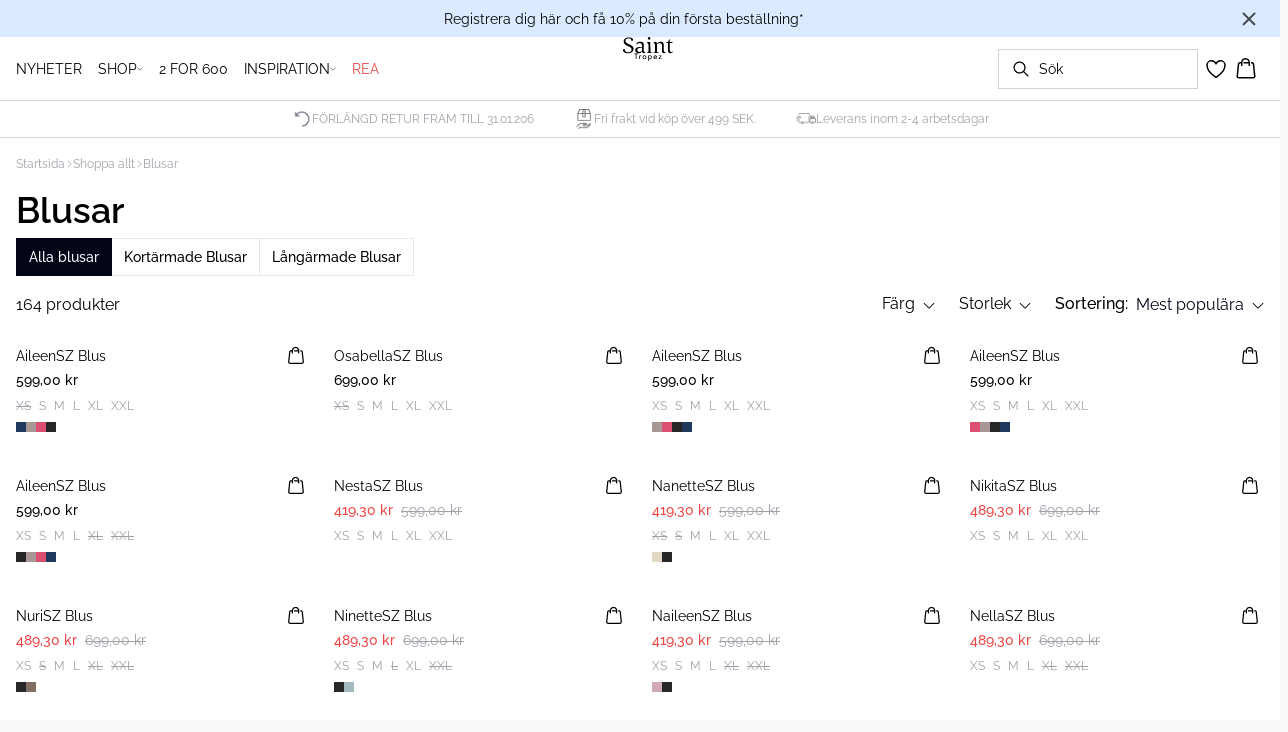

--- FILE ---
content_type: text/x-component
request_url: https://www.sainttropez.com/sv-se/shop/sweatshirts?_rsc=wct3m
body_size: -1106
content:
0:["LU4_J0Mc8K606DoUtdiOQ",[["children",["locale","sv-se","d"],"children",["slug","shop/sweatshirts","c"],[["slug","shop/sweatshirts","c"],{"children":["__PAGE__",{}]},"$undefined","$undefined",true],null,null]]]


--- FILE ---
content_type: text/x-component
request_url: https://www.sainttropez.com/sv-se/shop/blusar
body_size: -776
content:
0:["$@1",["LU4_J0Mc8K606DoUtdiOQ",null]]
1:{"id":"16168","createdAt":"2025-10-20T19:09:33.610Z","updatedAt":"2026-01-22T12:00:03.646Z","locale":"sv-se","channel":"SAINTTROPEZ","contentfulType":"PRODUCT_LIST_PAGE","contentfulId":"4EgcVNBW7C6vLwd31bblPr","filterId":"211","filterTitle":"SZ_Blouses","url":"https://www.sainttropez.com/sv-se/shop/blusar","title":"Blusar","breadcrumbs":[{"url":"https://www.sainttropez.com/sv-se","type":"frontPage","title":"Startsida","contentfulId":"7gQwK3lp7MCkkGF5MCiUhw","showInBreadcrumbs":true,"showInProductInfo":true,"showInSearchOverlay":true},{"url":"https://www.sainttropez.com/sv-se/shop","type":"productListPage","title":"Shoppa allt","filterId":"1822","contentfulId":"3y7WbNMdFac17AXQDV7XjF","showInBreadcrumbs":true,"showInProductInfo":true,"showInSearchOverlay":true},{"url":"https://www.sainttropez.com/sv-se/shop/blusar","type":"productListPage","title":"Blusar","filterId":"211","contentfulId":"4EgcVNBW7C6vLwd31bblPr","showInBreadcrumbs":true,"showInProductInfo":true,"showInSearchOverlay":true}]}


--- FILE ---
content_type: text/x-component
request_url: https://www.sainttropez.com/sv-se/shop/lilja?_rsc=wct3m
body_size: -1097
content:
0:["LU4_J0Mc8K606DoUtdiOQ",[["children",["locale","sv-se","d"],"children",["slug","shop/lilja","c"],[["slug","shop/lilja","c"],{"children":["__PAGE__",{}]},"$undefined","$undefined",true],null,null]]]


--- FILE ---
content_type: text/x-component
request_url: https://www.sainttropez.com/sv-se/rea/jakker-kappor?_rsc=wct3m
body_size: -1096
content:
0:["LU4_J0Mc8K606DoUtdiOQ",[["children",["locale","sv-se","d"],"children",["slug","rea/jakker-kappor","c"],[["slug","rea/jakker-kappor","c"],{"children":["__PAGE__",{}]},"$undefined","$undefined",true],null,null]]]


--- FILE ---
content_type: image/svg+xml
request_url: https://images.ctfassets.net/2liacrvbnxa4/34C4yYz1NmU1U0pw4vIzxH/1d8f7adaf8e7d5368966f2f0dbc8d988/Schenker.svg
body_size: 1774
content:
<svg width="64" height="40" viewBox="0 0 64 40" fill="none" xmlns="http://www.w3.org/2000/svg">
<g clip-path="url(#clip0_370_738)">
<rect x="1.47852" y="1.47855" width="61.0429" height="36.9637" rx="3.37954" fill="white"/>
<rect x="0.739242" y="0.739272" width="62.5215" height="38.4422" rx="4.11881" stroke="#CCCCCC" stroke-opacity="0.8" stroke-width="1.47855"/>
<g clip-path="url(#clip1_370_738)">
<path d="M17.3476 15.8777H7.56996C6.89789 15.8777 6.3418 16.409 6.3418 17.0958V23.2019C6.3418 23.8884 6.89789 24.433 7.56996 24.433H17.3476C18.0073 24.433 18.5637 23.8884 18.5637 23.2019V17.0958C18.5637 16.409 18.0073 15.8777 17.3476 15.8777Z" fill="#ED1C24"/>
<path d="M17.6695 23.2018C17.6695 23.3964 17.5402 23.5521 17.3462 23.5521H7.56831C7.37461 23.5521 7.23242 23.3964 7.23242 23.2018V17.0957C7.23242 16.9014 7.37461 16.746 7.56831 16.746H17.3462C17.5402 16.746 17.6695 16.9014 17.6695 17.0957V23.2018Z" fill="white"/>
<path d="M15.6141 21.3087C15.6141 20.7385 15.252 20.6089 14.7218 20.6089H14.2302V22.0476H14.7089C15.1876 22.0476 15.6141 21.8921 15.6141 21.3087ZM14.2302 19.5721H14.6962C15.1357 19.5721 15.4587 19.3775 15.4587 18.898C15.4587 18.3663 15.0448 18.2235 14.6053 18.2235H14.2302V19.5721ZM15.071 22.9554H12.8984V17.3551H15.1746C16.2482 17.3551 16.8296 17.7961 16.8296 18.8462C16.8296 19.3908 16.3772 19.7794 15.8855 20.0258C16.5714 20.2197 17.0369 20.6354 17.0369 21.3349C17.0369 22.4759 16.0798 22.9554 15.071 22.9554Z" fill="#ED1C24"/>
<path d="M10.9716 20.2458C10.9716 19.1177 10.8547 18.2369 9.6395 18.2369H9.36749V22.0477H9.84587C10.5574 22.0477 10.9716 21.4775 10.9716 20.2458ZM10.079 22.9553H8.02246V17.3553H10.079C11.5274 17.3553 12.3031 18.2625 12.3031 20.1292C12.3031 21.7498 11.7858 22.9423 10.079 22.9553Z" fill="#ED1C24"/>
<path d="M23.6693 20.1108C23.6702 20.1111 23.5928 20.0784 23.5928 20.0784C23.0994 19.8671 23.0797 19.8594 22.9631 19.7767C22.8012 19.6631 22.7473 19.5753 22.7473 19.4279C22.7473 19.1676 22.9646 19.0348 23.3947 19.0348C23.7747 19.0348 24.0526 19.0996 24.4945 19.2936L24.5637 19.3233V18.3304L24.531 18.318C24.1065 18.1647 23.7512 18.0984 23.3435 18.0984C22.2472 18.0984 21.619 18.6248 21.619 19.5421C21.619 20.2333 21.9322 20.6298 22.7362 20.9566C23.591 21.3113 23.672 21.4002 23.672 21.6593C23.672 21.9613 23.4168 22.1156 22.9148 22.1156C22.4812 22.1156 22.1536 22.0296 21.6643 21.7882L21.5928 21.7529V22.7461L21.6213 22.76C22.0761 22.9675 22.4727 23.0517 22.9917 23.0517C24.1907 23.0517 24.8516 22.5253 24.8516 21.5698C24.8516 20.8456 24.5528 20.4773 23.6693 20.1108Z" fill="black"/>
<path d="M28.8026 21.8816C28.3502 22.0497 28.0555 22.1086 27.6743 22.1086C26.8815 22.1086 26.5727 21.6856 26.5727 20.5978C26.5727 19.4627 26.8727 19.0414 27.681 19.0414C28.0555 19.0414 28.3831 19.1077 28.7756 19.2613L28.843 19.2881V18.3055L28.8109 18.2931C28.4429 18.1597 28.074 18.0985 27.649 18.0985C26.9887 18.0985 26.427 18.2837 26.0237 18.6355C25.5191 19.0741 25.2842 19.6991 25.2842 20.6043C25.2842 21.372 25.4443 21.9214 25.7879 22.3308C26.1876 22.8027 26.8176 23.0518 27.6101 23.0518C28.0537 23.0518 28.4791 22.962 28.8403 22.7916L28.8689 22.7786V21.8569L28.8026 21.8816Z" fill="black"/>
<path d="M32.4792 18.2076V20.049H30.7874V18.2076H29.5625V22.956H30.7874V20.9987H32.4792V22.956H33.7042V18.2076H32.4792Z" fill="black"/>
<path d="M35.8408 21.9932V20.9987H37.4723V20.0811H35.8408V19.1697H37.9068V18.2077H34.6162V22.9561H38.0051L38.0902 21.9932H35.8408Z" fill="black"/>
<path d="M41.7546 18.2076V20.8026C41.593 20.5898 39.7823 18.2076 39.7823 18.2076H38.7549V22.956H39.7938V20.0855C39.9571 20.2998 41.9784 22.956 41.9784 22.956H42.7938V18.2076H41.7546Z" fill="black"/>
<path d="M45.9727 20.4446C46.0195 20.3858 47.7658 18.2076 47.7658 18.2076H46.4932C46.4932 18.2076 45.0875 20.0302 44.9291 20.2348V18.2076H43.7051V22.956H44.9291V20.9477C45.0875 21.1544 46.4679 22.956 46.4679 22.956H47.923C47.923 22.956 46.0192 20.5041 45.9727 20.4446Z" fill="black"/>
<path d="M49.5861 21.9932V20.9987H51.2175V20.0811H49.5861V19.1697H51.652V18.2077H48.3623V22.9561H51.7509L51.8369 21.9932H49.5861Z" fill="black"/>
<path d="M53.7242 19.1242H54.2827C54.7593 19.1242 54.9118 19.259 54.9118 19.6771C54.9118 20.0927 54.7413 20.2476 54.2827 20.2476H53.7242V19.1242ZM55.6298 21.2443C55.495 21.0253 55.3551 20.8881 55.2017 20.7951C55.825 20.5914 56.1043 20.2367 56.1043 19.6129C56.1043 18.667 55.5206 18.2078 54.3207 18.2078H52.499V22.9562H53.7242V21.0827H53.8803C54.1558 21.0827 54.2556 21.1557 54.4711 21.519L55.3233 22.9562H56.6601L55.6298 21.2443Z" fill="black"/>
</g>
</g>
<defs>
<clipPath id="clip0_370_738">
<rect width="64" height="40" fill="white"/>
</clipPath>
<clipPath id="clip1_370_738">
<rect width="51.0008" height="9.64881" fill="white" transform="translate(5.99902 15.6756)"/>
</clipPath>
</defs>
</svg>


--- FILE ---
content_type: text/x-component
request_url: https://www.sainttropez.com/sv-se?_rsc=alzj5
body_size: 34175
content:
0:["LU4_J0Mc8K606DoUtdiOQ",[["children",["locale","sv-se","d"],"children","(front-page)",["(front-page)",{"children":["__PAGE__",{}]},"$undefined","$undefined",true],["(front-page)",{"children":["__PAGE__",{},[["$L1","$L2",null],null],null]},[[null,"$L3"],null],null],["$L4",null]]]]
7:I[4707,[],""]
9:I[36423,[],""]
a:"$Sreact.suspense"
8:["locale","sv-se","d"]
3:["$L5",["$","main",null,{"children":["$L6",["$","$L7",null,{"parallelRouterKey":"children","segmentPath":["children","$8","children","(front-page)","children"],"error":"$undefined","errorStyles":"$undefined","errorScripts":"$undefined","template":["$","$L9",null,{}],"templateStyles":"$undefined","templateScripts":"$undefined","notFound":"$undefined","notFoundStyles":"$undefined"}]]}],null,["$","$a",null,{"fallback":null,"children":"$Lb"}]]
c:I[90189,["8997","static/chunks/3fcb4b18-4a495c6cb4098de9.js","815","static/chunks/8ebfe495-f87d53acad043b68.js","3586","static/chunks/3586-38eefa19ec82e4b2.js","3804","static/chunks/3804-8b357b6accfaf9bb.js","9077","static/chunks/9077-6cc96c18dfd24f25.js","2229","static/chunks/2229-3f8368fed3e27a31.js","8496","static/chunks/8496-1d35baf6dc53947e.js","5231","static/chunks/5231-1df702b52a9f4bae.js","3182","static/chunks/3182-bdbad86444967a0b.js","8739","static/chunks/8739-aebf3ca74ece5fee.js","6144","static/chunks/6144-1f07f2e8e41e29a0.js","6173","static/chunks/6173-e19671cee9d75a10.js","500","static/chunks/500-0aadae9dd5f71e9f.js","2198","static/chunks/2198-e8c1656676730bd3.js","522","static/chunks/522-715262b12e7cd16f.js","7246","static/chunks/7246-e51252f849f0393b.js","1659","static/chunks/1659-366890fffffa9e34.js","6487","static/chunks/6487-1f6504394585e620.js","5675","static/chunks/5675-1132a655363c8f99.js","8431","static/chunks/8431-f17392bdcd3e5720.js","6311","static/chunks/6311-718847324ad984ff.js","7415","static/chunks/7415-06dbdc588f231130.js","1418","static/chunks/1418-a57cfbf0ba0300fb.js","3481","static/chunks/app/%5Blocale%5D/%5B...slug%5D/layout-16f48dd911336fef.js"],"StickyHeader"]
5:[["$","$Lc",null,{"children":[["$","$a",null,{"fallback":["$","div",null,{"className":"animate-pulse rounded-md bg-gray-200 w-full h-9"}],"children":"$Ld"}],["$","nav",null,{"className":"relative flex items-stretch self-center w-full h-16 gap-0.5 pl-2 pr-4 text-xs text-black bg-white border-b lg:text-sm border-border","children":[["$","$a",null,{"fallback":["$","div",null,{"className":"flex gap-4 items-center","children":[["$","div",null,{"className":"hidden gap-2 items-center h-16 lg:flex","children":[["$","div",null,{"className":"animate-pulse rounded-md bg-gray-200 h-5","style":{"width":"60px"}}],["$","div",null,{"className":"animate-pulse rounded-md bg-gray-200 h-5","style":{"width":"52px"}}],["$","div",null,{"className":"animate-pulse rounded-md bg-gray-200 h-5","style":{"width":"100px"}}],["$","div",null,{"className":"animate-pulse rounded-md bg-gray-200 h-5","style":{"width":"60px"}}]]}],["$","div",null,{"className":"flex gap-2 items-center h-16 lg:hidden","children":["$","div",null,{"className":"flex justify-center items-center w-11 h-11","children":["$","div",null,{"className":"animate-pulse rounded-md bg-gray-200 w-8 h-8"}]}]}]]}],"children":"$Le"}],["$","div",null,{"className":"flex gap-2 lg:contents","children":["$","div",null,{"className":"z-0 my-auto w-full h-full max-h-5 pointer-events-none lg:absolute lg:inset-0 lg:max-h-6 lg:flex lg:items-center lg:justify-center","children":"$Lf"}]}],["$","div",null,{"className":"flex relative gap-0 justify-center items-center ml-auto z-1 lg:gap-2","children":[["$","$a",null,{"fallback":"$L10","children":"$L11"}],["$","$a",null,{"fallback":"$L12","children":"$L13"}],["$","$a",null,{"fallback":"$L14","children":"$L15"}],"$L16"]}]]}]]}],null]
17:I[73789,["8997","static/chunks/3fcb4b18-4a495c6cb4098de9.js","815","static/chunks/8ebfe495-f87d53acad043b68.js","3586","static/chunks/3586-38eefa19ec82e4b2.js","3804","static/chunks/3804-8b357b6accfaf9bb.js","9077","static/chunks/9077-6cc96c18dfd24f25.js","2229","static/chunks/2229-3f8368fed3e27a31.js","8496","static/chunks/8496-1d35baf6dc53947e.js","5231","static/chunks/5231-1df702b52a9f4bae.js","3182","static/chunks/3182-bdbad86444967a0b.js","8739","static/chunks/8739-aebf3ca74ece5fee.js","6144","static/chunks/6144-1f07f2e8e41e29a0.js","6173","static/chunks/6173-e19671cee9d75a10.js","500","static/chunks/500-0aadae9dd5f71e9f.js","2198","static/chunks/2198-e8c1656676730bd3.js","522","static/chunks/522-715262b12e7cd16f.js","7246","static/chunks/7246-e51252f849f0393b.js","1659","static/chunks/1659-366890fffffa9e34.js","6487","static/chunks/6487-1f6504394585e620.js","5675","static/chunks/5675-1132a655363c8f99.js","8431","static/chunks/8431-f17392bdcd3e5720.js","6311","static/chunks/6311-718847324ad984ff.js","7415","static/chunks/7415-06dbdc588f231130.js","1418","static/chunks/1418-a57cfbf0ba0300fb.js","3481","static/chunks/app/%5Blocale%5D/%5B...slug%5D/layout-16f48dd911336fef.js"],"FavoritesClient"]
18:I[16695,["8997","static/chunks/3fcb4b18-4a495c6cb4098de9.js","815","static/chunks/8ebfe495-f87d53acad043b68.js","3586","static/chunks/3586-38eefa19ec82e4b2.js","3804","static/chunks/3804-8b357b6accfaf9bb.js","9077","static/chunks/9077-6cc96c18dfd24f25.js","2229","static/chunks/2229-3f8368fed3e27a31.js","8496","static/chunks/8496-1d35baf6dc53947e.js","5231","static/chunks/5231-1df702b52a9f4bae.js","3182","static/chunks/3182-bdbad86444967a0b.js","8739","static/chunks/8739-aebf3ca74ece5fee.js","6144","static/chunks/6144-1f07f2e8e41e29a0.js","6173","static/chunks/6173-e19671cee9d75a10.js","500","static/chunks/500-0aadae9dd5f71e9f.js","2198","static/chunks/2198-e8c1656676730bd3.js","522","static/chunks/522-715262b12e7cd16f.js","7246","static/chunks/7246-e51252f849f0393b.js","1659","static/chunks/1659-366890fffffa9e34.js","6487","static/chunks/6487-1f6504394585e620.js","5675","static/chunks/5675-1132a655363c8f99.js","8431","static/chunks/8431-f17392bdcd3e5720.js","6311","static/chunks/6311-718847324ad984ff.js","7415","static/chunks/7415-06dbdc588f231130.js","1418","static/chunks/1418-a57cfbf0ba0300fb.js","3481","static/chunks/app/%5Blocale%5D/%5B...slug%5D/layout-16f48dd911336fef.js"],"default"]
1f:I[81114,["8997","static/chunks/3fcb4b18-4a495c6cb4098de9.js","815","static/chunks/8ebfe495-f87d53acad043b68.js","3586","static/chunks/3586-38eefa19ec82e4b2.js","3804","static/chunks/3804-8b357b6accfaf9bb.js","9077","static/chunks/9077-6cc96c18dfd24f25.js","2229","static/chunks/2229-3f8368fed3e27a31.js","8496","static/chunks/8496-1d35baf6dc53947e.js","5231","static/chunks/5231-1df702b52a9f4bae.js","3182","static/chunks/3182-bdbad86444967a0b.js","8739","static/chunks/8739-aebf3ca74ece5fee.js","6144","static/chunks/6144-1f07f2e8e41e29a0.js","6173","static/chunks/6173-e19671cee9d75a10.js","500","static/chunks/500-0aadae9dd5f71e9f.js","2198","static/chunks/2198-e8c1656676730bd3.js","4443","static/chunks/4443-450b1c48e25be2c2.js","7246","static/chunks/7246-e51252f849f0393b.js","1659","static/chunks/1659-366890fffffa9e34.js","6487","static/chunks/6487-1f6504394585e620.js","61","static/chunks/61-f5a026a3b3f4eb92.js","1323","static/chunks/1323-bc816a67c01fb963.js","3816","static/chunks/3816-8f5264c258933abf.js","830","static/chunks/830-dfa3ff9096d2449d.js","8134","static/chunks/8134-0aeed0992bcf0cb4.js","8784","static/chunks/8784-aae0a771c0a3f247.js","5675","static/chunks/5675-1132a655363c8f99.js","6311","static/chunks/6311-718847324ad984ff.js","7415","static/chunks/7415-06dbdc588f231130.js","5940","static/chunks/5940-f362d8e5b8a0ddb6.js","8621","static/chunks/8621-4fb2e2397aa9a9b7.js","2829","static/chunks/2829-bb869063e496c266.js","2493","static/chunks/2493-950634bd7a358109.js","9513","static/chunks/9513-bdb0947dd82ad766.js","8466","static/chunks/app/%5Blocale%5D/%5B...slug%5D/page-790ed62e0293cb49.js"],"default"]
20:I[9688,["8997","static/chunks/3fcb4b18-4a495c6cb4098de9.js","815","static/chunks/8ebfe495-f87d53acad043b68.js","3586","static/chunks/3586-38eefa19ec82e4b2.js","3804","static/chunks/3804-8b357b6accfaf9bb.js","9077","static/chunks/9077-6cc96c18dfd24f25.js","2229","static/chunks/2229-3f8368fed3e27a31.js","8496","static/chunks/8496-1d35baf6dc53947e.js","5231","static/chunks/5231-1df702b52a9f4bae.js","3182","static/chunks/3182-bdbad86444967a0b.js","8739","static/chunks/8739-aebf3ca74ece5fee.js","6144","static/chunks/6144-1f07f2e8e41e29a0.js","6173","static/chunks/6173-e19671cee9d75a10.js","500","static/chunks/500-0aadae9dd5f71e9f.js","2198","static/chunks/2198-e8c1656676730bd3.js","4443","static/chunks/4443-450b1c48e25be2c2.js","7246","static/chunks/7246-e51252f849f0393b.js","1659","static/chunks/1659-366890fffffa9e34.js","6487","static/chunks/6487-1f6504394585e620.js","61","static/chunks/61-f5a026a3b3f4eb92.js","1323","static/chunks/1323-bc816a67c01fb963.js","3816","static/chunks/3816-8f5264c258933abf.js","830","static/chunks/830-dfa3ff9096d2449d.js","8134","static/chunks/8134-0aeed0992bcf0cb4.js","8784","static/chunks/8784-aae0a771c0a3f247.js","5675","static/chunks/5675-1132a655363c8f99.js","6311","static/chunks/6311-718847324ad984ff.js","7415","static/chunks/7415-06dbdc588f231130.js","5940","static/chunks/5940-f362d8e5b8a0ddb6.js","8621","static/chunks/8621-4fb2e2397aa9a9b7.js","2829","static/chunks/2829-bb869063e496c266.js","2493","static/chunks/2493-950634bd7a358109.js","9513","static/chunks/9513-bdb0947dd82ad766.js","8466","static/chunks/app/%5Blocale%5D/%5B...slug%5D/page-790ed62e0293cb49.js"],"ClarityClientTracker"]
10:["$","div",null,{"className":"animate-pulse rounded-md bg-gray-200","style":{"width":"200px","height":"40px"}}]
12:["$","div",null,{"className":"flex justify-center items-center w-9 h-9","children":["$","div",null,{"className":"animate-pulse rounded-md bg-gray-200 w-6 h-6"}]}]
14:["$","div",null,{"className":"animate-pulse rounded-md bg-gray-200 w-6 h-6"}]
13:"$undefined"
15:["$","$L17",null,{"favoritesCount":0}]
6:["$","$L18",null,{"locale":"sv-se","now":"$D2026-01-23T05:24:50.457Z","timeZone":"UTC","messages":{"title":"LÃ¤gg i varukorg","titleOmniChannel":"[translation missing]","titleClickAndCollect":"[translation missing]","selectSize":"VÃ¤lj en storlek","addingTitle":"LÃ¤gger till i varukorg ...","addedTitle":"Tillagd i varukorg","error":{"generic":"NÃ¥got gick fel. VÃ¤nligen fÃ¶rsÃ¶k igen.","insufficientStock":"FÃ¶r fÃ¥ i lager."},"sizeSelectDialog":{"sizes":"Storlekar","title":"VÃ¤nligen vÃ¤lj en storlek","description":"Du mÃ¥ste vÃ¤lja en storlek innan du kan lÃ¤gga produkten i varukorgen."},"powerstep":{"price":"{value, number, ::.00} kr","labels":{"color":"FÃ¤rg:","size":"Storlek:","quantity":"Antal:"},"title":"Produkten har lagts till i varukorgen","goToBasket":"GÃ¥ till din varukorg","goToBasketLoading":"GÃ¥r till varukorg...","continueShopping":"FortsÃ¤tt handla","buyForMore":"Handla fÃ¶r {price} mer och fÃ¥ fri frakt!","freeDelivery":"Denna order skickas gratis!","error":"Ett fel uppstod. Produkten lades inte till i varukorgen, vÃ¤nligen fÃ¶rsÃ¶k igen."},"sizeAlertDialogue":{"title":"Du Ã¤r pÃ¥ vÃ¤g att lÃ¤gga flera storlekar i varukorgen.","description":"Du Ã¤r pÃ¥ vÃ¤g att lÃ¤gga samma modell i flera storlekar. OsÃ¤ker pÃ¥ storlek? AnvÃ¤nd storleksguiden â€“ de flesta som anvÃ¤nder den vÃ¤ljer rÃ¤tt storlek.","cancel":"Avbryt","addAnyway":"LÃ¤gg till Ã¤ndÃ¥"}},"children":"$L19"}]
2:[["$","div",null,{"children":["$L1a","$L1b","$L1c","$L1d","$L1e"]}],["$","$L1f",null,{"event":{"type":"pageView","virtualPage":"/sv-se","virtualPageTitle":"Startsida","locale":"sv-se","pageType":"Home"}}],["$","$L20",null,{"type":"pageType","value":"frontPage"}]]
21:I[18130,["8997","static/chunks/3fcb4b18-4a495c6cb4098de9.js","815","static/chunks/8ebfe495-f87d53acad043b68.js","3586","static/chunks/3586-38eefa19ec82e4b2.js","3804","static/chunks/3804-8b357b6accfaf9bb.js","9077","static/chunks/9077-6cc96c18dfd24f25.js","2229","static/chunks/2229-3f8368fed3e27a31.js","8496","static/chunks/8496-1d35baf6dc53947e.js","5231","static/chunks/5231-1df702b52a9f4bae.js","3182","static/chunks/3182-bdbad86444967a0b.js","8739","static/chunks/8739-aebf3ca74ece5fee.js","6144","static/chunks/6144-1f07f2e8e41e29a0.js","6173","static/chunks/6173-e19671cee9d75a10.js","500","static/chunks/500-0aadae9dd5f71e9f.js","2198","static/chunks/2198-e8c1656676730bd3.js","522","static/chunks/522-715262b12e7cd16f.js","7246","static/chunks/7246-e51252f849f0393b.js","1659","static/chunks/1659-366890fffffa9e34.js","6487","static/chunks/6487-1f6504394585e620.js","5675","static/chunks/5675-1132a655363c8f99.js","8431","static/chunks/8431-f17392bdcd3e5720.js","6311","static/chunks/6311-718847324ad984ff.js","7415","static/chunks/7415-06dbdc588f231130.js","1418","static/chunks/1418-a57cfbf0ba0300fb.js","3481","static/chunks/app/%5Blocale%5D/%5B...slug%5D/layout-16f48dd911336fef.js"],"USPCarousel"]
2a:I[19931,["8997","static/chunks/3fcb4b18-4a495c6cb4098de9.js","815","static/chunks/8ebfe495-f87d53acad043b68.js","3586","static/chunks/3586-38eefa19ec82e4b2.js","3804","static/chunks/3804-8b357b6accfaf9bb.js","9077","static/chunks/9077-6cc96c18dfd24f25.js","2229","static/chunks/2229-3f8368fed3e27a31.js","8496","static/chunks/8496-1d35baf6dc53947e.js","5231","static/chunks/5231-1df702b52a9f4bae.js","3182","static/chunks/3182-bdbad86444967a0b.js","8739","static/chunks/8739-aebf3ca74ece5fee.js","6144","static/chunks/6144-1f07f2e8e41e29a0.js","6173","static/chunks/6173-e19671cee9d75a10.js","500","static/chunks/500-0aadae9dd5f71e9f.js","2198","static/chunks/2198-e8c1656676730bd3.js","522","static/chunks/522-715262b12e7cd16f.js","7246","static/chunks/7246-e51252f849f0393b.js","1659","static/chunks/1659-366890fffffa9e34.js","6487","static/chunks/6487-1f6504394585e620.js","5675","static/chunks/5675-1132a655363c8f99.js","8431","static/chunks/8431-f17392bdcd3e5720.js","6311","static/chunks/6311-718847324ad984ff.js","7415","static/chunks/7415-06dbdc588f231130.js","1418","static/chunks/1418-a57cfbf0ba0300fb.js","3481","static/chunks/app/%5Blocale%5D/%5B...slug%5D/layout-16f48dd911336fef.js"],"default"]
2b:I[65878,["8997","static/chunks/3fcb4b18-4a495c6cb4098de9.js","815","static/chunks/8ebfe495-f87d53acad043b68.js","3586","static/chunks/3586-38eefa19ec82e4b2.js","3804","static/chunks/3804-8b357b6accfaf9bb.js","9077","static/chunks/9077-6cc96c18dfd24f25.js","2229","static/chunks/2229-3f8368fed3e27a31.js","8496","static/chunks/8496-1d35baf6dc53947e.js","5231","static/chunks/5231-1df702b52a9f4bae.js","3182","static/chunks/3182-bdbad86444967a0b.js","8739","static/chunks/8739-aebf3ca74ece5fee.js","6144","static/chunks/6144-1f07f2e8e41e29a0.js","6173","static/chunks/6173-e19671cee9d75a10.js","500","static/chunks/500-0aadae9dd5f71e9f.js","2198","static/chunks/2198-e8c1656676730bd3.js","522","static/chunks/522-715262b12e7cd16f.js","7246","static/chunks/7246-e51252f849f0393b.js","1659","static/chunks/1659-366890fffffa9e34.js","6487","static/chunks/6487-1f6504394585e620.js","5675","static/chunks/5675-1132a655363c8f99.js","8431","static/chunks/8431-f17392bdcd3e5720.js","6311","static/chunks/6311-718847324ad984ff.js","7415","static/chunks/7415-06dbdc588f231130.js","1418","static/chunks/1418-a57cfbf0ba0300fb.js","3481","static/chunks/app/%5Blocale%5D/%5B...slug%5D/layout-16f48dd911336fef.js"],"Image"]
2c:I[71966,["8997","static/chunks/3fcb4b18-4a495c6cb4098de9.js","815","static/chunks/8ebfe495-f87d53acad043b68.js","3586","static/chunks/3586-38eefa19ec82e4b2.js","3804","static/chunks/3804-8b357b6accfaf9bb.js","9077","static/chunks/9077-6cc96c18dfd24f25.js","2229","static/chunks/2229-3f8368fed3e27a31.js","8496","static/chunks/8496-1d35baf6dc53947e.js","5231","static/chunks/5231-1df702b52a9f4bae.js","3182","static/chunks/3182-bdbad86444967a0b.js","8739","static/chunks/8739-aebf3ca74ece5fee.js","6144","static/chunks/6144-1f07f2e8e41e29a0.js","6173","static/chunks/6173-e19671cee9d75a10.js","500","static/chunks/500-0aadae9dd5f71e9f.js","2198","static/chunks/2198-e8c1656676730bd3.js","522","static/chunks/522-715262b12e7cd16f.js","7246","static/chunks/7246-e51252f849f0393b.js","1659","static/chunks/1659-366890fffffa9e34.js","6487","static/chunks/6487-1f6504394585e620.js","5675","static/chunks/5675-1132a655363c8f99.js","8431","static/chunks/8431-f17392bdcd3e5720.js","6311","static/chunks/6311-718847324ad984ff.js","7415","static/chunks/7415-06dbdc588f231130.js","1418","static/chunks/1418-a57cfbf0ba0300fb.js","3481","static/chunks/app/%5Blocale%5D/%5B...slug%5D/layout-16f48dd911336fef.js"],"MenuLink"]
2d:I[961,["8997","static/chunks/3fcb4b18-4a495c6cb4098de9.js","815","static/chunks/8ebfe495-f87d53acad043b68.js","3586","static/chunks/3586-38eefa19ec82e4b2.js","3804","static/chunks/3804-8b357b6accfaf9bb.js","9077","static/chunks/9077-6cc96c18dfd24f25.js","2229","static/chunks/2229-3f8368fed3e27a31.js","8496","static/chunks/8496-1d35baf6dc53947e.js","5231","static/chunks/5231-1df702b52a9f4bae.js","3182","static/chunks/3182-bdbad86444967a0b.js","8739","static/chunks/8739-aebf3ca74ece5fee.js","6144","static/chunks/6144-1f07f2e8e41e29a0.js","6173","static/chunks/6173-e19671cee9d75a10.js","500","static/chunks/500-0aadae9dd5f71e9f.js","2198","static/chunks/2198-e8c1656676730bd3.js","522","static/chunks/522-715262b12e7cd16f.js","7246","static/chunks/7246-e51252f849f0393b.js","1659","static/chunks/1659-366890fffffa9e34.js","6487","static/chunks/6487-1f6504394585e620.js","5675","static/chunks/5675-1132a655363c8f99.js","8431","static/chunks/8431-f17392bdcd3e5720.js","6311","static/chunks/6311-718847324ad984ff.js","7415","static/chunks/7415-06dbdc588f231130.js","1418","static/chunks/1418-a57cfbf0ba0300fb.js","3481","static/chunks/app/%5Blocale%5D/%5B...slug%5D/layout-16f48dd911336fef.js"],"SubcategoryButton"]
d8:I[52708,["8997","static/chunks/3fcb4b18-4a495c6cb4098de9.js","815","static/chunks/8ebfe495-f87d53acad043b68.js","3586","static/chunks/3586-38eefa19ec82e4b2.js","3804","static/chunks/3804-8b357b6accfaf9bb.js","9077","static/chunks/9077-6cc96c18dfd24f25.js","2229","static/chunks/2229-3f8368fed3e27a31.js","8496","static/chunks/8496-1d35baf6dc53947e.js","5231","static/chunks/5231-1df702b52a9f4bae.js","3182","static/chunks/3182-bdbad86444967a0b.js","8739","static/chunks/8739-aebf3ca74ece5fee.js","6144","static/chunks/6144-1f07f2e8e41e29a0.js","6173","static/chunks/6173-e19671cee9d75a10.js","500","static/chunks/500-0aadae9dd5f71e9f.js","2198","static/chunks/2198-e8c1656676730bd3.js","522","static/chunks/522-715262b12e7cd16f.js","7246","static/chunks/7246-e51252f849f0393b.js","1659","static/chunks/1659-366890fffffa9e34.js","6487","static/chunks/6487-1f6504394585e620.js","5675","static/chunks/5675-1132a655363c8f99.js","8431","static/chunks/8431-f17392bdcd3e5720.js","6311","static/chunks/6311-718847324ad984ff.js","7415","static/chunks/7415-06dbdc588f231130.js","1418","static/chunks/1418-a57cfbf0ba0300fb.js","3481","static/chunks/app/%5Blocale%5D/%5B...slug%5D/layout-16f48dd911336fef.js"],"DefaultTemplate"]
d9:I[27545,["8997","static/chunks/3fcb4b18-4a495c6cb4098de9.js","815","static/chunks/8ebfe495-f87d53acad043b68.js","3586","static/chunks/3586-38eefa19ec82e4b2.js","3804","static/chunks/3804-8b357b6accfaf9bb.js","9077","static/chunks/9077-6cc96c18dfd24f25.js","2229","static/chunks/2229-3f8368fed3e27a31.js","8496","static/chunks/8496-1d35baf6dc53947e.js","5231","static/chunks/5231-1df702b52a9f4bae.js","3182","static/chunks/3182-bdbad86444967a0b.js","8739","static/chunks/8739-aebf3ca74ece5fee.js","6144","static/chunks/6144-1f07f2e8e41e29a0.js","6173","static/chunks/6173-e19671cee9d75a10.js","500","static/chunks/500-0aadae9dd5f71e9f.js","2198","static/chunks/2198-e8c1656676730bd3.js","522","static/chunks/522-715262b12e7cd16f.js","7246","static/chunks/7246-e51252f849f0393b.js","1659","static/chunks/1659-366890fffffa9e34.js","6487","static/chunks/6487-1f6504394585e620.js","5675","static/chunks/5675-1132a655363c8f99.js","8431","static/chunks/8431-f17392bdcd3e5720.js","6311","static/chunks/6311-718847324ad984ff.js","7415","static/chunks/7415-06dbdc588f231130.js","1418","static/chunks/1418-a57cfbf0ba0300fb.js","3481","static/chunks/app/%5Blocale%5D/%5B...slug%5D/layout-16f48dd911336fef.js"],"SearchOverlay"]
19:[["$","div",null,{"className":"md:hidden","children":["$","$L21",null,{"USPs":[{"entryType":"uniqueSellingProposition","iconDescription":"","iconUrl":"https://images.ctfassets.net/2liacrvbnxa4/6ChNPTbDxP2vRe9Y6uJnVL/814fa1f2338a5a86756040ee5f94d548/undo_grey.png","id":"21aKp76tLPxEP9u9677wwk","title":"FÃ–RLÃ„NGD RETUR FRAM TILL 31.01.206"},{"entryType":"uniqueSellingProposition","iconDescription":"Free delivery icon Saint Tropez","iconUrl":"https://images.ctfassets.net/2liacrvbnxa4/4oVJ73fsH4OXoU4yGY1VY3/a7dd1da9d633ea22d459c8c4bbe87d8f/Fri-fragt-24x24_gra_.png","id":"ePh3Wcou9jIpcUHkM0GyG","title":"Fri frakt vid kÃ¶p Ã¶ver 499 SEK."},{"entryType":"uniqueSellingProposition","iconDescription":"Delivery icon Saint Tropez","iconUrl":"https://images.ctfassets.net/2liacrvbnxa4/1YqU8NdrH5kSkhwHP127ms/319add9b3677896e1436286b72b1c63d/levering-24x24_gra_.png","id":"18nt91n5BxyDCO0qLMRTrc","title":"Leverans inom 2-4 arbetsdagar"}]}]}],["$","div",null,{"data-testid":"unique-selling-points","className":"flex justify-center border-b border-border","children":["$","div",null,{"className":"hidden md:flex w-full rounded py-2 flex-row space-x-10 items-center justify-center","children":[["$","div","21aKp76tLPxEP9u9677wwk_0",{"className":"flex gap-2 items-center","children":[["$","img",null,{"src":"https://images.ctfassets.net/2liacrvbnxa4/6ChNPTbDxP2vRe9Y6uJnVL/814fa1f2338a5a86756040ee5f94d548/undo_grey.png","alt":"","width":20,"height":20}],["$","p",null,{"className":"text-xs font-normal whitespace-nowrap text-muted-foreground","children":"FÃ–RLÃ„NGD RETUR FRAM TILL 31.01.206"}]]}],["$","div","ePh3Wcou9jIpcUHkM0GyG_1",{"className":"flex gap-2 items-center","children":[["$","img",null,{"src":"https://images.ctfassets.net/2liacrvbnxa4/4oVJ73fsH4OXoU4yGY1VY3/a7dd1da9d633ea22d459c8c4bbe87d8f/Fri-fragt-24x24_gra_.png","alt":"Free delivery icon Saint Tropez","width":20,"height":20}],["$","p",null,{"className":"text-xs font-normal whitespace-nowrap text-muted-foreground","children":"Fri frakt vid kÃ¶p Ã¶ver 499 SEK."}]]}],["$","div","18nt91n5BxyDCO0qLMRTrc_2",{"className":"flex gap-2 items-center","children":[["$","img",null,{"src":"https://images.ctfassets.net/2liacrvbnxa4/1YqU8NdrH5kSkhwHP127ms/319add9b3677896e1436286b72b1c63d/levering-24x24_gra_.png","alt":"Delivery icon Saint Tropez","width":20,"height":20}],["$","p",null,{"className":"text-xs font-normal whitespace-nowrap text-muted-foreground","children":"Leverans inom 2-4 arbetsdagar"}]]}]]}]}]]
1a:["$","div",null,{"data-contentful-field-id":"internalTitle","data-contentful-entry-id":"6XOKaLpzbKhcGhezc44Aey","data-contentful-locale":"en-US","children":[false,["$","div",null,{"className":"mt-none mb-none mx-none","style":{"backgroundColor":"transparent"},"children":["$","div",null,{"className":"flex flex-col md:flex-row w-auto aspect-[12/20] md:aspect-[12/6] gap-none pt-none pb-none px-none","children":[["$","div",null,{"className":"flex overflow-hidden relative w-full h-full md:w-1/2","children":[false,"$L22",false,false,false,false,false]}],["$","div",null,{"className":"flex overflow-hidden relative w-full h-full md:w-1/2","children":["$L23",false,false,false,false,false,false]}]]}]}],false,false,false,false]}]
1b:["$","div",null,{"data-contentful-field-id":"internalTitle","data-contentful-entry-id":"1hl8BkeZ2isikAHUbr7WT9","data-contentful-locale":"en-US","children":[["$","div",null,{"className":"mt-xs mb-xs mx-none","style":{"backgroundColor":"transparent"},"children":["$","div",null,{"className":"flex w-full mx-auto pt-none pb-none px-none","children":["$","div",null,{"className":"flex overflow-hidden relative w-full h-full","children":[false,false,false,"$L24",false,false,false]}]}]}],false,false,false,false,false]}]
1c:["$","div",null,{"data-contentful-field-id":"internalTitle","data-contentful-entry-id":"77iuzajlvhSS20WwV14Sfn","data-contentful-locale":"en-US","children":[false,["$","div",null,{"className":"mt-none mb-none mx-none","style":{"backgroundColor":"transparent"},"children":["$","div",null,{"className":"flex flex-col md:flex-row w-auto aspect-[12/20] md:aspect-[12/6] gap-xs pt-none pb-none px-none","children":[["$","div",null,{"className":"flex overflow-hidden relative w-full h-full md:w-1/2","children":["$L25",false,false,false,false,false,false]}],["$","div",null,{"className":"flex overflow-hidden relative w-full h-full md:w-1/2","children":["$L26",false,false,false,false,false,false]}]]}]}],false,false,false,false]}]
1d:["$","div",null,{"data-contentful-field-id":"internalTitle","data-contentful-entry-id":"1TldAfN2nc7gYOmGDm6J5x","data-contentful-locale":"en-US","children":[false,["$","div",null,{"className":"mt-none mb-none mx-none","style":{"backgroundColor":"transparent"},"children":["$","div",null,{"className":"flex flex-col md:flex-row w-auto aspect-[12/20] md:aspect-[12/6] gap-xs pt-none pb-none px-none","children":[["$","div",null,{"className":"flex overflow-hidden relative w-full h-full md:w-1/2","children":["$L27",false,false,false,false,false,false]}],["$","div",null,{"className":"flex overflow-hidden relative w-full h-full md:w-1/2","children":["$L28",false,false,false,false,false,false]}]]}]}],false,false,false,false]}]
1e:["$","div",null,{"data-contentful-field-id":"internalTitle","data-contentful-entry-id":"48YAxbwvuVNwBsdaKx31je","data-contentful-locale":"en-US","children":[["$","div",null,{"className":"mt-none mb-none mx-none","style":{"backgroundColor":"#ffffff"},"children":["$","div",null,{"className":"flex w-full mx-auto aspect-[12/8] md:aspect-[12/2] pt-none pb-none px-none","children":["$","div",null,{"className":"flex overflow-hidden relative w-full h-full","children":[false,false,false,false,false,"$L29",false]}]}]}],false,false,false,false,false]}]
f:["$","$L2a",null,{"locale":"sv-se","href":"/","localePrefix":"always","className":"text-primary underline hover:text-primary/80 h-full pointer-events-auto","as":"$undefined","replace":false,"passHref":false,"prefetch":true,"target":"$undefined","style":{"color":"$undefined"},"data-testid":"shop-logo","children":["$","$L2b",null,{"className":"w-full h-full","src":"https://images.ctfassets.net/2liacrvbnxa4/4MGcsQVMFW9zK1N5jUbe3r/209fdb3247b6c127d4eaff59223ab104/25_px_V2_Saint_T_Logo_black-02.svg","alt":"Saint Tropez Logo","quality":100,"width":300,"height":25,"priority":true}]}]
2f:[]
2e:{"color":"#000000","entryType":"menuItem","facetsVisibility":"Visible (Default)","id":"4nzOtnLYCjBAZxDke0aCqW","internalTargetId":"3y7WbNMdFac17AXQDV7XjF","menuItems":"$2f","target":"/shop","title":"Visa Alla"}
31:["Megamenu"]
34:["Megamenu"]
35:[]
33:{"burgermenuVisibility":"Hidden","entryType":"menuItem","facetsVisibility":"Visible (Default)","hideInMenu":"$34","id":"3ck0p9TlBo6phg6GuI3GXP","internalTargetId":"3R5ZDQj9lykhvEQwDkvuwY","menuItems":"$35","target":"/shop/klaenningar","title":"Alla KlÃ¤nningar"}
37:[]
36:{"burgermenuVisibility":"Hidden","entryType":"menuItem","facetsVisibility":"Hidden","id":"2ADrEHKXnRQaSgrfO5xT4W","internalTargetId":"5U9Q8kzQzn7tAhWvgqRwAL","megamenuVisibility":"Hidden","menuItems":"$37","target":"/shop/klaenningar/sommarklaenningar","title":"SommarklÃ¤nningar"}
39:[]
38:{"burgermenuVisibility":"Hidden","entryType":"menuItem","id":"6wKNwjthZRxPu2jJIximgU","internalTargetId":"7soAa21drz98h4c8W30Lru","menuItems":"$39","target":"/shop/klaenningar/festklanningar","title":"FestklÃ¤nningar"}
3b:[]
3a:{"burgermenuVisibility":"Hidden","entryType":"menuItem","id":"4g40BVIwgtKH0yapXONnuC","internalTargetId":"7KUVMjYCqg65G9WDr1hnYp","menuItems":"$3b","target":"/shop/klaenningar/korta-klanningar","title":"Korta KlÃ¤nningar"}
3d:[]
3c:{"burgermenuVisibility":"Hidden","entryType":"menuItem","id":"3cfOyV3Xp2eq41ba5sCEa9","internalTargetId":"3H4veyhcih1zornZWBcrog","menuItems":"$3d","target":"/shop/klaenningar/midiklanningar","title":"MidiklÃ¤nningar"}
3f:[]
3e:{"burgermenuVisibility":"Hidden","entryType":"menuItem","id":"6tX89fkAWMqjtEZqKw9sOQ","internalTargetId":"6a3TuXOGfEejA8fGjUbP4C","menuItems":"$3f","target":"/shop/klaenningar/maxiklaenninger","title":"LÃ¥nga KlÃ¤nningar"}
41:[]
40:{"burgermenuVisibility":"Hidden","entryType":"menuItem","id":"7JNolsO4K5UAzn3Ena5e9T","internalTargetId":"3CzvIrLcpzaFTSRVUfb4pF","menuItems":"$41","target":"/shop/klaenningar/stickade-klaenningar","title":"Stickade KlÃ¤nningar"}
32:["$33","$36","$38","$3a","$3c","$3e","$40"]
30:{"color":"#000000","entryType":"menuItem","hideInMenu":"$31","id":"i7idDx2xIAYeJkuqGTZoR","internalTargetId":"3R5ZDQj9lykhvEQwDkvuwY","menuItems":"$32","target":"/shop/klaenningar","title":"KlÃ¤nningar"}
45:[]
44:{"burgermenuVisibility":"Hidden","entryType":"menuItem","facetsVisibility":"Visible (Default)","id":"6MlBnVxEasscTXR3cPWPe0","internalTargetId":"7cc8gHa2sCCLebq6T9BUP8","megamenuVisibility":"Visible (Default)","menuItems":"$45","target":"/shop/jackor-kappor","title":"Alla jackor & kappor"}
47:[]
46:{"burgermenuVisibility":"Hidden","entryType":"menuItem","facetsVisibility":"Visible (Default)","id":"1tsZ8pOiEsnyCcPxIcd81r","internalTargetId":"2lQqmczjW3ybeNCHGCcaby","megamenuVisibility":"Visible (Default)","menuItems":"$47","target":"/shop/jackor-kappor/korta-jackor","title":"Korta jackor"}
49:[]
48:{"burgermenuVisibility":"Hidden","entryType":"menuItem","facetsVisibility":"Visible (Default)","id":"DoeNR5TlWghaC3qvobyZY","internalTargetId":"5ciV5b3W4AR0zX02opvMcl","megamenuVisibility":"Visible (Default)","menuItems":"$49","target":"/shop/jackor-kappor/langa-rockar","title":"LÃ¥nga kappor"}
4b:[]
4a:{"burgermenuVisibility":"Hidden","entryType":"menuItem","facetsVisibility":"Visible (Default)","id":"2bTqqHcnfXcugRPCne97jf","internalTargetId":"3Op8FPsbE1H6FqkmuWaYGz","megamenuVisibility":"Visible (Default)","menuItems":"$4b","target":"/shop/jackor-kappor/fodrade-jackor","title":"Fodrade Jackor"}
43:["$44","$46","$48","$4a"]
42:{"entryType":"menuItem","id":"2tbENvBLsDiZPACDGBbLZj","internalTargetId":"7cc8gHa2sCCLebq6T9BUP8","menuItems":"$43","target":"/shop/jackor-kappor","title":"Jackor & Kappor"}
4d:["Megamenu"]
50:["Megamenu"]
51:[]
4f:{"burgermenuVisibility":"Hidden","entryType":"menuItem","facetsVisibility":"Visible (Default)","hideInMenu":"$50","id":"703rYHvpr9mQ2yw80szTBY","internalTargetId":"5YCcrcSU30rzoIyonRweHA","megamenuVisibility":"Visible (Default)","menuItems":"$51","target":"/shop/skjortor","title":"Alla skjortor"}
53:[]
52:{"burgermenuVisibility":"Hidden","entryType":"menuItem","id":"4nxlAYGlnvTP3DMcFcNz07","internalTargetId":"3aaHICTuMPpDRFrxcrAK7F","menuItems":"$53","target":"/shop/skjortor/langarmade-skjortor","title":"LÃ¥ngÃ¤rmade Skjortor"}
55:[]
54:{"burgermenuVisibility":"Hidden","entryType":"menuItem","id":"Nf5XCcEmBBM7ZM3uzM2R1","internalTargetId":"793ei5F5MoZWjcZHxQV4Qx","menuItems":"$55","target":"/shop/skjortor/kortarmade-skjortor","title":"KortÃ¤rmade skjortor"}
4e:["$4f","$52","$54"]
4c:{"color":"#000000","entryType":"menuItem","hideInMenu":"$4d","id":"11HFJ3HUfh6HoiSTY1Tizn","internalTargetId":"5YCcrcSU30rzoIyonRweHA","menuItems":"$4e","target":"/shop/skjortor","title":"Skjortor"}
57:["Megamenu"]
5a:["Megamenu"]
5b:[]
59:{"burgermenuVisibility":"Hidden","entryType":"menuItem","facetsVisibility":"Visible (Default)","hideInMenu":"$5a","id":"1Xc6sLssVEeAGehTFvB19Y","internalTargetId":"4EgcVNBW7C6vLwd31bblPr","megamenuVisibility":"Visible (Default)","menuItems":"$5b","target":"/shop/blusar","title":"Alla blusar"}
5d:[]
5c:{"burgermenuVisibility":"Hidden","entryType":"menuItem","id":"3wOA4afaTmVmlOQeWZejD","internalTargetId":"1qKb6sV36f35YSENUsALwY","menuItems":"$5d","target":"/shop/blusar/kortarmade-blusar","title":"KortÃ¤rmade Blusar"}
5f:[]
5e:{"burgermenuVisibility":"Hidden","entryType":"menuItem","id":"145TuX3RVXKERtAhF3GSS2","internalTargetId":"5MljXCiLpiWvs9johI1Hdc","menuItems":"$5f","target":"/shop/blusar/langarmade-blusar","title":"LÃ¥ngÃ¤rmade Blusar"}
58:["$59","$5c","$5e"]
56:{"color":"#000000","entryType":"menuItem","hideInMenu":"$57","id":"1EkCN4HEdAJMooTPdYL6Z8","internalTargetId":"4EgcVNBW7C6vLwd31bblPr","menuItems":"$58","target":"/shop/blusar","title":"Blusar"}
63:[]
62:{"burgermenuVisibility":"Hidden","entryType":"menuItem","facetsVisibility":"Visible (Default)","id":"3PWEYitfmR8ZE5Uri7idyl","internalTargetId":"2W5TeqipVCG89msDi5M8cq","megamenuVisibility":"Visible (Default)","menuItems":"$63","target":"/shop/stickade","title":"Alla Stickade Plagg & Koftor"}
65:[]
64:{"burgermenuVisibility":"Hidden","entryType":"menuItem","facetsVisibility":"Visible (Default)","id":"3ys8aYpJcbdpICwLD8IeOK","internalTargetId":"sMKZN8LA7yOeA22pzZ8na","megamenuVisibility":"Visible (Default)","menuItems":"$65","target":"/shop/stickade/stickade-troejor","title":"Pullovers"}
67:[]
66:{"burgermenuVisibility":"Hidden","entryType":"menuItem","id":"6qLslwYKJQsTULjHiFQoIZ","internalTargetId":"5ck2U2ZB11IMtUNduiETO9","menuItems":"$67","target":"/shop/stickade/cardigan","title":"Cardigans"}
69:[]
68:{"burgermenuVisibility":"Hidden","entryType":"menuItem","id":"3sEi7zaM4hp0oaMOWQAn1G","internalTargetId":"7mTTIw2zKr5IxlfHNvzKGZ","menuItems":"$69","target":"/shop/stickade/rolkragen","title":"PolotrÃ¶jor"}
6b:[]
6a:{"burgermenuVisibility":"Hidden","entryType":"menuItem","facetsVisibility":"Visible (Default)","id":"78Et0dicLzAYupsPQ0sU2C","internalTargetId":"4s29m0213fKEo5n0HeVCrh","megamenuVisibility":"Visible (Default)","menuItems":"$6b","target":"/shop/stickade/stickade-vaastar","title":"Stickade VÃ¤star"}
6d:[]
6c:{"burgermenuVisibility":"Hidden","entryType":"menuItem","facetsVisibility":"Visible (Default)","id":"3kz02DyenSgZ6SIV3k0mm3","internalTargetId":"7csvrdWUYDxRCBByMDkDIp","megamenuVisibility":"Visible (Default)","menuItems":"$6d","target":"/shop/polo","title":"Polo"}
6f:[]
6e:{"burgermenuVisibility":"Hidden","entryType":"menuItem","facetsVisibility":"Visible (Default)","id":"PFb5ct2xjSLSWf0MCOGJt","internalTargetId":"20Cv6ku8nznTt4Lc1i8uNf","megamenuVisibility":"Visible (Default)","menuItems":"$6f","target":"/shop/stickade/kortarmad-pullover","title":"KortÃ¤rmad Pullover"}
71:[]
70:{"burgermenuVisibility":"Hidden","color":"#000000","entryType":"menuItem","facetsVisibility":"Visible (Default)","id":"6BaK1ExGbtgvY4jd0RIzRO","internalTargetId":"4bk46Zi5sA4y0JrDLBYPTb","megamenuVisibility":"Visible (Default)","menuItems":"$71","target":"/shop/favourites","title":"2 FOR 600"}
61:["$62","$64","$66","$68","$6a","$6c","$6e","$70"]
60:{"entryType":"menuItem","id":"a2flgL7nncmI1CH8EyT3x","internalTargetId":"2W5TeqipVCG89msDi5M8cq","menuItems":"$61","target":"/shop/stickade","title":"Stickade"}
73:["Megamenu"]
74:[]
72:{"color":"#000000","entryType":"menuItem","hideInMenu":"$73","id":"43Y26k2u6P4wdJqaxrkVHi","internalTargetId":"3RW4w8mQEwyUH4UTYzgEnh","menuItems":"$74","target":"/shop/t-shirts","title":"T-shirts"}
76:[]
75:{"color":"#000000","entryType":"menuItem","id":"35hsurFDW5T4xoS8s5Smqu","internalTargetId":"1U0eYzHoWQu6H4htR2LgJU","menuItems":"$76","target":"/shop/toppar","title":"Toppar"}
78:[]
77:{"color":"#000000","entryType":"menuItem","id":"5cTeU6qh5cZUrCPy8Imvae","internalTargetId":"4OReesHdefFVPlh5Szjou5","menuItems":"$78","target":"/shop/vaastar","title":"VÃ¤star"}
7a:[]
79:{"color":"#000000","entryType":"menuItem","id":"djio8Ntb2PBAQ0qg70HWM","internalTargetId":"5qrwA9nZi2hJQ25Ars8hT","menuItems":"$7a","target":"/shop/blazers","title":"Blazers"}
7e:["Megamenu"]
7f:[]
7d:{"burgermenuVisibility":"Hidden","entryType":"menuItem","facetsVisibility":"Visible (Default)","hideInMenu":"$7e","id":"fchenBTKwUgWW5a2wDEcq","internalTargetId":"1TG6FCLjzbiqFuD1CQyEqr","megamenuVisibility":"Visible (Default)","menuItems":"$7f","target":"/shop/kjolar","title":"Alla Kjolar"}
81:[]
80:{"burgermenuVisibility":"Hidden","entryType":"menuItem","facetsVisibility":"Visible (Default)","id":"1waWKlhV2aItxpVMlRlvuI","internalTargetId":"1J0aN3I2rUuVB4okKt8J7W","megamenuVisibility":"Visible (Default)","menuItems":"$81","target":"/shop/kjolar/mini-kjolar","title":"Minikjolar"}
83:[]
82:{"burgermenuVisibility":"Hidden","entryType":"menuItem","facetsVisibility":"Visible (Default)","id":"5xmvwbqCkorQPNy6ZSAfx0","internalTargetId":"3IVQ8HwPbn6FigkCIZCqes","megamenuVisibility":"Visible (Default)","menuItems":"$83","target":"/shop/kjolar/midikjolar","title":"Midikjolar"}
85:[]
84:{"burgermenuVisibility":"Hidden","entryType":"menuItem","facetsVisibility":"Visible (Default)","id":"6xchBpdA3bjZPGiKwT1C1J","internalTargetId":"2qZA4QmnYYZnprhzLDqjVd","megamenuVisibility":"Visible (Default)","menuItems":"$85","target":"/shop/kjolar/maxikjolar","title":"Maxikjolar"}
87:[]
86:{"burgermenuVisibility":"Hidden","entryType":"menuItem","facetsVisibility":"Visible (Default)","id":"ybEIVg30w5k4c798J2uti","internalTargetId":"fISFA8c1quM3ljR70Qc9V","megamenuVisibility":"Visible (Default)","menuItems":"$87","target":"/shop/kjolar/tryckta-kjolar","title":"Kjolar med tryck"}
7c:["$7d","$80","$82","$84","$86"]
7b:{"entryType":"menuItem","id":"31BPShc36lEVxKZGk4QaHJ","internalTargetId":"1TG6FCLjzbiqFuD1CQyEqr","menuItems":"$7c","target":"/shop/kjolar","title":"Kjolar"}
8b:["Megamenu"]
8c:[]
8a:{"burgermenuVisibility":"Hidden","entryType":"menuItem","facetsVisibility":"Visible (Default)","hideInMenu":"$8b","id":"6L3eXashhMGzWsX4rAp8bj","internalTargetId":"7HqRw3HPNSs25UQQLAB1cp","megamenuVisibility":"Visible (Default)","menuItems":"$8c","target":"/shop/byxor","title":"Alla Byxor"}
8e:[]
8d:{"burgermenuVisibility":"Hidden","entryType":"menuItem","facetsVisibility":"Visible (Default)","id":"1CoeNrBmewtt8vRMN9XAnA","internalTargetId":"101xLVE6JyjWoqiHkwTpEk","megamenuVisibility":"Visible (Default)","menuItems":"$8e","target":"/shop/byxor/habitbyxor","title":"KOSTYMBYXOR"}
90:[]
8f:{"burgermenuVisibility":"Hidden","entryType":"menuItem","facetsVisibility":"Visible (Default)","id":"4ax2fkopPq9Riu0rCMEc56","internalTargetId":"6woCR5ETzn7kL2avGGOF8I","megamenuVisibility":"Visible (Default)","menuItems":"$90","target":"/shop/jeans","title":"Jeansbyxor"}
89:["$8a","$8d","$8f"]
88:{"color":"#000000","entryType":"menuItem","id":"7FG3nG5eVDzS4uPDbKReal","internalTargetId":"7HqRw3HPNSs25UQQLAB1cp","menuItems":"$89","target":"/shop/byxor","title":"Byxor"}
92:[]
91:{"burgermenuVisibility":"Visible (Default)","entryType":"menuItem","facetsVisibility":"Visible (Default)","id":"6ecCMwK9ytA0Rx3oALpJld","internalTargetId":"2AkYw2F4INvemq3Hrvy5vb","megamenuVisibility":"Visible (Default)","menuItems":"$92","target":"/shop/sweatshirts","title":"Sweatshirts"}
94:[]
93:{"entryType":"menuItem","id":"57y67PwUYLuMyjpNjtHSGv","internalTargetId":"6woCR5ETzn7kL2avGGOF8I","menuItems":"$94","target":"/shop/jeans","title":"Jeans"}
96:[]
95:{"entryType":"menuItem","id":"1y29RQBN2a1aXCcrMZLDK5","internalTargetId":"5oLO6K3bwolLt1VcxqmPQj","menuItems":"$96","target":"/shop/shorts","title":"Shorts"}
9a:["Megamenu"]
9b:[]
99:{"burgermenuVisibility":"Hidden","entryType":"menuItem","facetsVisibility":"Visible (Default)","hideInMenu":"$9a","id":"1fM03uXng6c35xeCn1ciB6","internalTargetId":"B5LUkVgbdAGLXcMGCZxTC","megamenuVisibility":"Visible (Default)","menuItems":"$9b","target":"/shop/accessories","title":"Alla Accessories"}
9d:[]
9c:{"burgermenuVisibility":"Hidden","entryType":"menuItem","facetsVisibility":"Visible (Default)","id":"7ITj64qNpWP4jni95aqXfo","internalTargetId":"5DIQOx27YvPIuqMMASQVPh","megamenuVisibility":"Visible (Default)","menuItems":"$9d","target":"/shop/accessories/beanies","title":"MÃ¶ssor"}
9f:[]
9e:{"burgermenuVisibility":"Hidden","entryType":"menuItem","facetsVisibility":"Visible (Default)","id":"5JDi40UqFUVBsrJvU2io0Q","internalTargetId":"48oUWLfa57l61TkTnzJDli","megamenuVisibility":"Visible (Default)","menuItems":"$9f","target":"/shop/accessories/scarfs","title":"Halsdukar"}
a1:[]
a0:{"burgermenuVisibility":"Hidden","entryType":"menuItem","facetsVisibility":"Visible (Default)","id":"3oWBFAkZVxCc4LciKi4K87","internalTargetId":"3FxWulxRQ8lcdpgZEYJjI4","megamenuVisibility":"Visible (Default)","menuItems":"$a1","target":"/shop/accessories/socks","title":"Strumpor"}
a3:[]
a2:{"burgermenuVisibility":"Hidden","entryType":"menuItem","facetsVisibility":"Visible (Default)","id":"2GEwCo1mTBxnyct2hdA7no","internalTargetId":"4qDYgkMzHjxOrN78BUtCEu","megamenuVisibility":"Visible (Default)","menuItems":"$a3","target":"/shop/accessories/bags","title":"VÃ¤skor"}
98:["$99","$9c","$9e","$a0","$a2"]
97:{"color":"#000000","entryType":"menuItem","id":"53LfmMJGq8soSzv4HBDAcx","internalTargetId":"B5LUkVgbdAGLXcMGCZxTC","menuItems":"$98","target":"/shop/accessories","title":"Accessories"}
a5:[]
a4:{"burgermenuVisibility":"Visible (Default)","entryType":"menuItem","facetsVisibility":"Visible (Default)","id":"3juQ9JMFNiEJqswlkhVmNh","internalTargetId":"2B6eG6AbiZ1oQZ0AlAd2zZ","megamenuVisibility":"Visible (Default)","menuItems":"$a5","target":"/shop/valentines","title":"Valentines <3"}
a7:[]
a6:{"entryType":"menuItem","id":"4FDsNUXQxH2JrVkZ2qZ7E1","internalTargetId":"6J9Rj0Q4xP5RWSxr0NJTwf","menuItems":"$a7","target":"/shop/matchande-set","title":"Matchande set"}
a9:[]
a8:{"burgermenuVisibility":"Visible (Default)","color":null,"entryType":"menuItem","facetsVisibility":"Visible (Default)","hideInMenu":null,"id":"3TfLUYz6hSRt6Mc6i3vlW1","internalTargetId":"3xdEM8oRCpxttSY5tfPQDS","megamenuVisibility":"Visible (Default)","menuItems":"$a9","target":"/shop/denim","title":"Trend: Denim"}
ab:[]
aa:{"burgermenuVisibility":"Visible (Default)","entryType":"menuItem","facetsVisibility":"Visible (Default)","id":"432Q8lVsjr9P9G1PSVYgiM","internalTargetId":"6qHcKhtzadJDiKKC3dg5nY","megamenuVisibility":"Visible (Default)","menuItems":"$ab","target":"/shop/stripes","title":"Trend: RÃ¤nder"}
ad:[]
ac:{"entryType":"menuItem","id":"4BWDjiPBckw0V9GlUGOxXO","internalTargetId":"74pEVClhSfXZLrONpRHE9I","menuItems":"$ad","target":"/shop/lilja","title":"Den Perfekta Lilja"}
b1:[]
b0:{"burgermenuVisibility":"Visible (Default)","color":"#ef4444","entryType":"menuItem","facetsVisibility":"Visible (Default)","id":"12joUzZ2ENy7UdOLUxm7pl","internalTargetId":"1fL00IvtdebmhesZIPaL4W","megamenuVisibility":"Visible (Default)","menuItems":"$b1","target":"/rea","title":"Alla styles pÃ¥ rea"}
b3:[]
b2:{"color":"#000000","entryType":"menuItem","id":"3q6jO0UX1FluHCMPYzetbx","internalTargetId":"pWkDohonLbBg8epBazS6W","menuItems":"$b3","target":"/rea/klanningar","title":"KlÃ¤nningar"}
b5:[]
b4:{"color":"#000000","entryType":"menuItem","id":"1kwYJ0pTothAqQuI1Wlakf","internalTargetId":"LISuqkNFZkzBxRIRSQ0qi","menuItems":"$b5","target":"/rea/skjortor-blusar","title":"Skjortor & Blusar"}
b7:[]
b6:{"color":"#000000","entryType":"menuItem","id":"exMFLjRNIr3Zp1btUNutE","internalTargetId":"6RVnmQEkJWFYKu8VCEGp4B","menuItems":"$b7","target":"/rea/t-shirts-toppar","title":"T-shirts & Toppar"}
b9:[]
b8:{"burgermenuVisibility":"Visible (Default)","entryType":"menuItem","facetsVisibility":"Visible (Default)","id":"7bi2jr5qCtnbLxODq4Sb0J","internalTargetId":"3BRLBxz6daPSq18oMX0w6s","megamenuVisibility":"Visible (Default)","menuItems":"$b9","target":"/rea/stickade","title":"Stickade"}
bb:[]
ba:{"color":"#000000","entryType":"menuItem","id":"4Q1NX4803g807QgvTunyRA","internalTargetId":"5xrYBYz3wrVmXhHmMogFFK","menuItems":"$bb","target":"/rea/blazers","title":"Blazers"}
bd:[]
bc:{"color":"#000000","entryType":"menuItem","id":"4R07b1LGquW5U1cOcgNPdf","internalTargetId":"3yhxKbqOUwRoAEi7wUDYLs","menuItems":"$bd","target":"/rea/jakker-kappor","title":"Jackor & kappor"}
bf:[]
be:{"entryType":"menuItem","id":"Sa0MZCxDHErbL5mTPwZxn","internalTargetId":"7dRWG7xUYPZyO67fZDSXHz","menuItems":"$bf","target":"/rea/kjolar","title":"Kjolar"}
c1:[]
c0:{"entryType":"menuItem","id":"6H3O6rDBc7W7xHwgEusZme","internalTargetId":"VPTWK5IvGvNAk8kIJ8vOB","menuItems":"$c1","target":"/rea/shorts","title":"Shorts"}
c3:[]
c2:{"entryType":"menuItem","id":"7CVNRPrroepCgrawLFg3vc","internalTargetId":"3zWNpyMLGjM0nDv2oi5A0T","menuItems":"$c3","target":"/rea/byxor","title":"Byxor"}
c5:[]
c4:{"entryType":"menuItem","id":"3liOImNKtKuQuph7gFVXUs","internalTargetId":"59PxYfBA5AGZCnGc4PtEzl","menuItems":"$c5","target":"/rea/jeans","title":"Jeans"}
c7:[]
c6:{"burgermenuVisibility":"Visible (Default)","color":"#000000","entryType":"menuItem","facetsVisibility":"Visible (Default)","id":"5G1V7y3AxsXLtOt2XxaHiH","internalTargetId":"13Z3ytj5lHfE2V4F1W6SbT","megamenuVisibility":"Visible (Default)","menuItems":"$c7","target":"/rea/accessories","title":"Accessories"}
af:["$b0","$b2","$b4","$b6","$b8","$ba","$bc","$be","$c0","$c2","$c4","$c6"]
ae:{"burgermenuVisibility":"Visible (Default)","color":"#ef4444","entryType":"menuItem","facetsVisibility":"Visible (Default)","id":"53BXA0VLWQIq5X7WYzBKH","internalTargetId":"1fL00IvtdebmhesZIPaL4W","megamenuVisibility":"Visible (Default)","menuItems":"$af","target":"/rea","title":"REA"}
c9:["/shop/nyheter","/shop","/shop/favourites","$undefined","/rea"]
cb:[]
ca:{"entryType":"menuItem","id":"4FDsNUXQxH2JrVkZ2qZ7E1","internalTargetId":"6J9Rj0Q4xP5RWSxr0NJTwf","menuItems":"$cb","target":"/shop/matchande-set","title":"Matchande set"}
cd:[]
cc:{"burgermenuVisibility":"Visible (Default)","color":null,"entryType":"menuItem","facetsVisibility":"Visible (Default)","hideInMenu":null,"id":"3TfLUYz6hSRt6Mc6i3vlW1","internalTargetId":"3xdEM8oRCpxttSY5tfPQDS","megamenuVisibility":"Visible (Default)","menuItems":"$cd","target":"/shop/denim","title":"Trend: Denim"}
cf:[]
ce:{"burgermenuVisibility":"Visible (Default)","entryType":"menuItem","facetsVisibility":"Visible (Default)","id":"24YvxGH9jfTWdeBu7zIY5d","internalTargetId":"6p1z7zgWMQgMHNh9kre0Ts","megamenuVisibility":"Visible (Default)","menuItems":"$cf","target":"/shop/blue-tones","title":"Blue Tones"}
d1:[]
d0:{"burgermenuVisibility":"Visible (Default)","entryType":"menuItem","facetsVisibility":"Visible (Default)","id":"432Q8lVsjr9P9G1PSVYgiM","internalTargetId":"6qHcKhtzadJDiKKC3dg5nY","megamenuVisibility":"Visible (Default)","menuItems":"$d1","target":"/shop/stripes","title":"Trend: RÃ¤nder"}
d3:[]
d2:{"entryType":"menuItem","id":"4BWDjiPBckw0V9GlUGOxXO","internalTargetId":"74pEVClhSfXZLrONpRHE9I","menuItems":"$d3","target":"/shop/lilja","title":"Den Perfekta Lilja"}
d5:[]
d4:{"burgermenuVisibility":"Visible (Default)","entryType":"menuItem","facetsVisibility":"Visible (Default)","id":"6L97Rb1FVQkiLkwhjLfuEA","internalTargetId":"7v9HtvuoYRPUGKpYgoKQOQ","megamenuVisibility":"Visible (Default)","menuItems":"$d5","target":"/shop/chokladbrun","title":"Chocolate brown"}
e:["$","div",null,{"className":"flex gap-4 items-center","children":[["$","div",null,{"className":"items-center hidden h-16 lg:flex","children":[["$","div","3HJF0vIiLYjM1cb0c0uzHE",{"className":"flex items-center h-full group/item","children":[null,["$","$L2c",null,{"items":["/shop/nyheter","/shop","/shop/favourites","$undefined","/rea"],"item":{"color":"#000000","entryType":"menuItem","id":"3HJF0vIiLYjM1cb0c0uzHE","internalTargetId":"5XADXrs3D5rnwXRUioMLv","menuItems":[],"target":"/shop/nyheter","title":"NYHETER"},"className":"flex items-center p-2 h-full select-none group-hover/item:font-medium","style":{"color":"#000000"}}],null]}],["$","div","6XwAzWf8FhffyTqPHUiI8d",{"className":"flex items-center h-full group/item","children":[["$","$L2d",null,{"item":{"color":"#000000","entryType":"menuItem","id":"6XwAzWf8FhffyTqPHUiI8d","internalTargetId":"3y7WbNMdFac17AXQDV7XjF","menuItems":[{"burgermenuVisibility":"Contents","entryType":"menuItem","id":"4NtGS8Xo7mQoXlGH21fb9K","menuItems":[{"color":"#000000","entryType":"menuItem","facetsVisibility":"Visible (Default)","id":"4nzOtnLYCjBAZxDke0aCqW","internalTargetId":"3y7WbNMdFac17AXQDV7XjF","menuItems":[],"target":"/shop","title":"Visa Alla"},{"color":"#000000","entryType":"menuItem","hideInMenu":["Megamenu"],"id":"i7idDx2xIAYeJkuqGTZoR","internalTargetId":"3R5ZDQj9lykhvEQwDkvuwY","menuItems":[{"burgermenuVisibility":"Hidden","entryType":"menuItem","facetsVisibility":"Visible (Default)","hideInMenu":["Megamenu"],"id":"3ck0p9TlBo6phg6GuI3GXP","internalTargetId":"3R5ZDQj9lykhvEQwDkvuwY","menuItems":[],"target":"/shop/klaenningar","title":"Alla KlÃ¤nningar"},{"burgermenuVisibility":"Hidden","entryType":"menuItem","facetsVisibility":"Hidden","id":"2ADrEHKXnRQaSgrfO5xT4W","internalTargetId":"5U9Q8kzQzn7tAhWvgqRwAL","megamenuVisibility":"Hidden","menuItems":[],"target":"/shop/klaenningar/sommarklaenningar","title":"SommarklÃ¤nningar"},{"burgermenuVisibility":"Hidden","entryType":"menuItem","id":"6wKNwjthZRxPu2jJIximgU","internalTargetId":"7soAa21drz98h4c8W30Lru","menuItems":[],"target":"/shop/klaenningar/festklanningar","title":"FestklÃ¤nningar"},{"burgermenuVisibility":"Hidden","entryType":"menuItem","id":"4g40BVIwgtKH0yapXONnuC","internalTargetId":"7KUVMjYCqg65G9WDr1hnYp","menuItems":[],"target":"/shop/klaenningar/korta-klanningar","title":"Korta KlÃ¤nningar"},{"burgermenuVisibility":"Hidden","entryType":"menuItem","id":"3cfOyV3Xp2eq41ba5sCEa9","internalTargetId":"3H4veyhcih1zornZWBcrog","menuItems":[],"target":"/shop/klaenningar/midiklanningar","title":"MidiklÃ¤nningar"},{"burgermenuVisibility":"Hidden","entryType":"menuItem","id":"6tX89fkAWMqjtEZqKw9sOQ","internalTargetId":"6a3TuXOGfEejA8fGjUbP4C","menuItems":[],"target":"/shop/klaenningar/maxiklaenninger","title":"LÃ¥nga KlÃ¤nningar"},{"burgermenuVisibility":"Hidden","entryType":"menuItem","id":"7JNolsO4K5UAzn3Ena5e9T","internalTargetId":"3CzvIrLcpzaFTSRVUfb4pF","menuItems":[],"target":"/shop/klaenningar/stickade-klaenningar","title":"Stickade KlÃ¤nningar"}],"target":"/shop/klaenningar","title":"KlÃ¤nningar"},{"entryType":"menuItem","id":"2tbENvBLsDiZPACDGBbLZj","internalTargetId":"7cc8gHa2sCCLebq6T9BUP8","menuItems":[{"burgermenuVisibility":"Hidden","entryType":"menuItem","facetsVisibility":"Visible (Default)","id":"6MlBnVxEasscTXR3cPWPe0","internalTargetId":"7cc8gHa2sCCLebq6T9BUP8","megamenuVisibility":"Visible (Default)","menuItems":[],"target":"/shop/jackor-kappor","title":"Alla jackor & kappor"},{"burgermenuVisibility":"Hidden","entryType":"menuItem","facetsVisibility":"Visible (Default)","id":"1tsZ8pOiEsnyCcPxIcd81r","internalTargetId":"2lQqmczjW3ybeNCHGCcaby","megamenuVisibility":"Visible (Default)","menuItems":[],"target":"/shop/jackor-kappor/korta-jackor","title":"Korta jackor"},{"burgermenuVisibility":"Hidden","entryType":"menuItem","facetsVisibility":"Visible (Default)","id":"DoeNR5TlWghaC3qvobyZY","internalTargetId":"5ciV5b3W4AR0zX02opvMcl","megamenuVisibility":"Visible (Default)","menuItems":[],"target":"/shop/jackor-kappor/langa-rockar","title":"LÃ¥nga kappor"},{"burgermenuVisibility":"Hidden","entryType":"menuItem","facetsVisibility":"Visible (Default)","id":"2bTqqHcnfXcugRPCne97jf","internalTargetId":"3Op8FPsbE1H6FqkmuWaYGz","megamenuVisibility":"Visible (Default)","menuItems":[],"target":"/shop/jackor-kappor/fodrade-jackor","title":"Fodrade Jackor"}],"target":"/shop/jackor-kappor","title":"Jackor & Kappor"},{"color":"#000000","entryType":"menuItem","hideInMenu":["Megamenu"],"id":"11HFJ3HUfh6HoiSTY1Tizn","internalTargetId":"5YCcrcSU30rzoIyonRweHA","menuItems":[{"burgermenuVisibility":"Hidden","entryType":"menuItem","facetsVisibility":"Visible (Default)","hideInMenu":["Megamenu"],"id":"703rYHvpr9mQ2yw80szTBY","internalTargetId":"5YCcrcSU30rzoIyonRweHA","megamenuVisibility":"Visible (Default)","menuItems":[],"target":"/shop/skjortor","title":"Alla skjortor"},{"burgermenuVisibility":"Hidden","entryType":"menuItem","id":"4nxlAYGlnvTP3DMcFcNz07","internalTargetId":"3aaHICTuMPpDRFrxcrAK7F","menuItems":[],"target":"/shop/skjortor/langarmade-skjortor","title":"LÃ¥ngÃ¤rmade Skjortor"},{"burgermenuVisibility":"Hidden","entryType":"menuItem","id":"Nf5XCcEmBBM7ZM3uzM2R1","internalTargetId":"793ei5F5MoZWjcZHxQV4Qx","menuItems":[],"target":"/shop/skjortor/kortarmade-skjortor","title":"KortÃ¤rmade skjortor"}],"target":"/shop/skjortor","title":"Skjortor"},{"color":"#000000","entryType":"menuItem","hideInMenu":["Megamenu"],"id":"1EkCN4HEdAJMooTPdYL6Z8","internalTargetId":"4EgcVNBW7C6vLwd31bblPr","menuItems":[{"burgermenuVisibility":"Hidden","entryType":"menuItem","facetsVisibility":"Visible (Default)","hideInMenu":["Megamenu"],"id":"1Xc6sLssVEeAGehTFvB19Y","internalTargetId":"4EgcVNBW7C6vLwd31bblPr","megamenuVisibility":"Visible (Default)","menuItems":[],"target":"/shop/blusar","title":"Alla blusar"},{"burgermenuVisibility":"Hidden","entryType":"menuItem","id":"3wOA4afaTmVmlOQeWZejD","internalTargetId":"1qKb6sV36f35YSENUsALwY","menuItems":[],"target":"/shop/blusar/kortarmade-blusar","title":"KortÃ¤rmade Blusar"},{"burgermenuVisibility":"Hidden","entryType":"menuItem","id":"145TuX3RVXKERtAhF3GSS2","internalTargetId":"5MljXCiLpiWvs9johI1Hdc","menuItems":[],"target":"/shop/blusar/langarmade-blusar","title":"LÃ¥ngÃ¤rmade Blusar"}],"target":"/shop/blusar","title":"Blusar"},{"entryType":"menuItem","id":"a2flgL7nncmI1CH8EyT3x","internalTargetId":"2W5TeqipVCG89msDi5M8cq","menuItems":[{"burgermenuVisibility":"Hidden","entryType":"menuItem","facetsVisibility":"Visible (Default)","id":"3PWEYitfmR8ZE5Uri7idyl","internalTargetId":"2W5TeqipVCG89msDi5M8cq","megamenuVisibility":"Visible (Default)","menuItems":[],"target":"/shop/stickade","title":"Alla Stickade Plagg & Koftor"},{"burgermenuVisibility":"Hidden","entryType":"menuItem","facetsVisibility":"Visible (Default)","id":"3ys8aYpJcbdpICwLD8IeOK","internalTargetId":"sMKZN8LA7yOeA22pzZ8na","megamenuVisibility":"Visible (Default)","menuItems":[],"target":"/shop/stickade/stickade-troejor","title":"Pullovers"},{"burgermenuVisibility":"Hidden","entryType":"menuItem","id":"6qLslwYKJQsTULjHiFQoIZ","internalTargetId":"5ck2U2ZB11IMtUNduiETO9","menuItems":[],"target":"/shop/stickade/cardigan","title":"Cardigans"},{"burgermenuVisibility":"Hidden","entryType":"menuItem","id":"3sEi7zaM4hp0oaMOWQAn1G","internalTargetId":"7mTTIw2zKr5IxlfHNvzKGZ","menuItems":[],"target":"/shop/stickade/rolkragen","title":"PolotrÃ¶jor"},{"burgermenuVisibility":"Hidden","entryType":"menuItem","facetsVisibility":"Visible (Default)","id":"78Et0dicLzAYupsPQ0sU2C","internalTargetId":"4s29m0213fKEo5n0HeVCrh","megamenuVisibility":"Visible (Default)","menuItems":[],"target":"/shop/stickade/stickade-vaastar","title":"Stickade VÃ¤star"},{"burgermenuVisibility":"Hidden","entryType":"menuItem","facetsVisibility":"Visible (Default)","id":"3kz02DyenSgZ6SIV3k0mm3","internalTargetId":"7csvrdWUYDxRCBByMDkDIp","megamenuVisibility":"Visible (Default)","menuItems":[],"target":"/shop/polo","title":"Polo"},{"burgermenuVisibility":"Hidden","entryType":"menuItem","facetsVisibility":"Visible (Default)","id":"PFb5ct2xjSLSWf0MCOGJt","internalTargetId":"20Cv6ku8nznTt4Lc1i8uNf","megamenuVisibility":"Visible (Default)","menuItems":[],"target":"/shop/stickade/kortarmad-pullover","title":"KortÃ¤rmad Pullover"},{"burgermenuVisibility":"Hidden","color":"#000000","entryType":"menuItem","facetsVisibility":"Visible (Default)","id":"6BaK1ExGbtgvY4jd0RIzRO","internalTargetId":"4bk46Zi5sA4y0JrDLBYPTb","megamenuVisibility":"Visible (Default)","menuItems":[],"target":"/shop/favourites","title":"2 FOR 600"}],"target":"/shop/stickade","title":"Stickade"},{"color":"#000000","entryType":"menuItem","hideInMenu":["Megamenu"],"id":"43Y26k2u6P4wdJqaxrkVHi","internalTargetId":"3RW4w8mQEwyUH4UTYzgEnh","menuItems":[],"target":"/shop/t-shirts","title":"T-shirts"},{"color":"#000000","entryType":"menuItem","id":"35hsurFDW5T4xoS8s5Smqu","internalTargetId":"1U0eYzHoWQu6H4htR2LgJU","menuItems":[],"target":"/shop/toppar","title":"Toppar"},{"color":"#000000","entryType":"menuItem","id":"5cTeU6qh5cZUrCPy8Imvae","internalTargetId":"4OReesHdefFVPlh5Szjou5","menuItems":[],"target":"/shop/vaastar","title":"VÃ¤star"},{"color":"#000000","entryType":"menuItem","id":"djio8Ntb2PBAQ0qg70HWM","internalTargetId":"5qrwA9nZi2hJQ25Ars8hT","menuItems":[],"target":"/shop/blazers","title":"Blazers"},{"entryType":"menuItem","id":"31BPShc36lEVxKZGk4QaHJ","internalTargetId":"1TG6FCLjzbiqFuD1CQyEqr","menuItems":[{"burgermenuVisibility":"Hidden","entryType":"menuItem","facetsVisibility":"Visible (Default)","hideInMenu":["Megamenu"],"id":"fchenBTKwUgWW5a2wDEcq","internalTargetId":"1TG6FCLjzbiqFuD1CQyEqr","megamenuVisibility":"Visible (Default)","menuItems":[],"target":"/shop/kjolar","title":"Alla Kjolar"},{"burgermenuVisibility":"Hidden","entryType":"menuItem","facetsVisibility":"Visible (Default)","id":"1waWKlhV2aItxpVMlRlvuI","internalTargetId":"1J0aN3I2rUuVB4okKt8J7W","megamenuVisibility":"Visible (Default)","menuItems":[],"target":"/shop/kjolar/mini-kjolar","title":"Minikjolar"},{"burgermenuVisibility":"Hidden","entryType":"menuItem","facetsVisibility":"Visible (Default)","id":"5xmvwbqCkorQPNy6ZSAfx0","internalTargetId":"3IVQ8HwPbn6FigkCIZCqes","megamenuVisibility":"Visible (Default)","menuItems":[],"target":"/shop/kjolar/midikjolar","title":"Midikjolar"},{"burgermenuVisibility":"Hidden","entryType":"menuItem","facetsVisibility":"Visible (Default)","id":"6xchBpdA3bjZPGiKwT1C1J","internalTargetId":"2qZA4QmnYYZnprhzLDqjVd","megamenuVisibility":"Visible (Default)","menuItems":[],"target":"/shop/kjolar/maxikjolar","title":"Maxikjolar"},{"burgermenuVisibility":"Hidden","entryType":"menuItem","facetsVisibility":"Visible (Default)","id":"ybEIVg30w5k4c798J2uti","internalTargetId":"fISFA8c1quM3ljR70Qc9V","megamenuVisibility":"Visible (Default)","menuItems":[],"target":"/shop/kjolar/tryckta-kjolar","title":"Kjolar med tryck"}],"target":"/shop/kjolar","title":"Kjolar"},{"color":"#000000","entryType":"menuItem","id":"7FG3nG5eVDzS4uPDbKReal","internalTargetId":"7HqRw3HPNSs25UQQLAB1cp","menuItems":[{"burgermenuVisibility":"Hidden","entryType":"menuItem","facetsVisibility":"Visible (Default)","hideInMenu":["Megamenu"],"id":"6L3eXashhMGzWsX4rAp8bj","internalTargetId":"7HqRw3HPNSs25UQQLAB1cp","megamenuVisibility":"Visible (Default)","menuItems":[],"target":"/shop/byxor","title":"Alla Byxor"},{"burgermenuVisibility":"Hidden","entryType":"menuItem","facetsVisibility":"Visible (Default)","id":"1CoeNrBmewtt8vRMN9XAnA","internalTargetId":"101xLVE6JyjWoqiHkwTpEk","megamenuVisibility":"Visible (Default)","menuItems":[],"target":"/shop/byxor/habitbyxor","title":"KOSTYMBYXOR"},{"burgermenuVisibility":"Hidden","entryType":"menuItem","facetsVisibility":"Visible (Default)","id":"4ax2fkopPq9Riu0rCMEc56","internalTargetId":"6woCR5ETzn7kL2avGGOF8I","megamenuVisibility":"Visible (Default)","menuItems":[],"target":"/shop/jeans","title":"Jeansbyxor"}],"target":"/shop/byxor","title":"Byxor"},{"burgermenuVisibility":"Visible (Default)","entryType":"menuItem","facetsVisibility":"Visible (Default)","id":"6ecCMwK9ytA0Rx3oALpJld","internalTargetId":"2AkYw2F4INvemq3Hrvy5vb","megamenuVisibility":"Visible (Default)","menuItems":[],"target":"/shop/sweatshirts","title":"Sweatshirts"},{"entryType":"menuItem","id":"57y67PwUYLuMyjpNjtHSGv","internalTargetId":"6woCR5ETzn7kL2avGGOF8I","menuItems":[],"target":"/shop/jeans","title":"Jeans"},{"entryType":"menuItem","id":"1y29RQBN2a1aXCcrMZLDK5","internalTargetId":"5oLO6K3bwolLt1VcxqmPQj","menuItems":[],"target":"/shop/shorts","title":"Shorts"},{"color":"#000000","entryType":"menuItem","id":"53LfmMJGq8soSzv4HBDAcx","internalTargetId":"B5LUkVgbdAGLXcMGCZxTC","menuItems":[{"burgermenuVisibility":"Hidden","entryType":"menuItem","facetsVisibility":"Visible (Default)","hideInMenu":["Megamenu"],"id":"1fM03uXng6c35xeCn1ciB6","internalTargetId":"B5LUkVgbdAGLXcMGCZxTC","megamenuVisibility":"Visible (Default)","menuItems":[],"target":"/shop/accessories","title":"Alla Accessories"},{"burgermenuVisibility":"Hidden","entryType":"menuItem","facetsVisibility":"Visible (Default)","id":"7ITj64qNpWP4jni95aqXfo","internalTargetId":"5DIQOx27YvPIuqMMASQVPh","megamenuVisibility":"Visible (Default)","menuItems":[],"target":"/shop/accessories/beanies","title":"MÃ¶ssor"},{"burgermenuVisibility":"Hidden","entryType":"menuItem","facetsVisibility":"Visible (Default)","id":"5JDi40UqFUVBsrJvU2io0Q","internalTargetId":"48oUWLfa57l61TkTnzJDli","megamenuVisibility":"Visible (Default)","menuItems":[],"target":"/shop/accessories/scarfs","title":"Halsdukar"},{"burgermenuVisibility":"Hidden","entryType":"menuItem","facetsVisibility":"Visible (Default)","id":"3oWBFAkZVxCc4LciKi4K87","internalTargetId":"3FxWulxRQ8lcdpgZEYJjI4","megamenuVisibility":"Visible (Default)","menuItems":[],"target":"/shop/accessories/socks","title":"Strumpor"},{"burgermenuVisibility":"Hidden","entryType":"menuItem","facetsVisibility":"Visible (Default)","id":"2GEwCo1mTBxnyct2hdA7no","internalTargetId":"4qDYgkMzHjxOrN78BUtCEu","megamenuVisibility":"Visible (Default)","menuItems":[],"target":"/shop/accessories/bags","title":"VÃ¤skor"}],"target":"/shop/accessories","title":"Accessories"}],"title":"KlÃ¤der"},{"color":"#000000","entryType":"menuItem","id":"1o9KFA0QPDLHQ1G1GFlI8w","menuItems":[{"burgermenuVisibility":"Visible (Default)","entryType":"menuItem","facetsVisibility":"Visible (Default)","id":"3juQ9JMFNiEJqswlkhVmNh","internalTargetId":"2B6eG6AbiZ1oQZ0AlAd2zZ","megamenuVisibility":"Visible (Default)","menuItems":[],"target":"/shop/valentines","title":"Valentines <3"},{"entryType":"menuItem","id":"4FDsNUXQxH2JrVkZ2qZ7E1","internalTargetId":"6J9Rj0Q4xP5RWSxr0NJTwf","menuItems":[],"target":"/shop/matchande-set","title":"Matchande set"},{"burgermenuVisibility":"Visible (Default)","color":null,"entryType":"menuItem","facetsVisibility":"Visible (Default)","hideInMenu":null,"id":"3TfLUYz6hSRt6Mc6i3vlW1","internalTargetId":"3xdEM8oRCpxttSY5tfPQDS","megamenuVisibility":"Visible (Default)","menuItems":[],"target":"/shop/denim","title":"Trend: Denim"},{"burgermenuVisibility":"Visible (Default)","entryType":"menuItem","facetsVisibility":"Visible (Default)","id":"432Q8lVsjr9P9G1PSVYgiM","internalTargetId":"6qHcKhtzadJDiKKC3dg5nY","megamenuVisibility":"Visible (Default)","menuItems":[],"target":"/shop/stripes","title":"Trend: RÃ¤nder"},{"entryType":"menuItem","id":"4BWDjiPBckw0V9GlUGOxXO","internalTargetId":"74pEVClhSfXZLrONpRHE9I","menuItems":[],"target":"/shop/lilja","title":"Den Perfekta Lilja"}],"title":"Inspirattion"},{"burgermenuVisibility":"Visible (Default)","color":"#ef4444","entryType":"menuItem","facetsVisibility":"Visible (Default)","id":"53BXA0VLWQIq5X7WYzBKH","internalTargetId":"1fL00IvtdebmhesZIPaL4W","megamenuVisibility":"Visible (Default)","menuItems":[{"burgermenuVisibility":"Visible (Default)","color":"#ef4444","entryType":"menuItem","facetsVisibility":"Visible (Default)","id":"12joUzZ2ENy7UdOLUxm7pl","internalTargetId":"1fL00IvtdebmhesZIPaL4W","megamenuVisibility":"Visible (Default)","menuItems":[],"target":"/rea","title":"Alla styles pÃ¥ rea"},{"color":"#000000","entryType":"menuItem","id":"3q6jO0UX1FluHCMPYzetbx","internalTargetId":"pWkDohonLbBg8epBazS6W","menuItems":[],"target":"/rea/klanningar","title":"KlÃ¤nningar"},{"color":"#000000","entryType":"menuItem","id":"1kwYJ0pTothAqQuI1Wlakf","internalTargetId":"LISuqkNFZkzBxRIRSQ0qi","menuItems":[],"target":"/rea/skjortor-blusar","title":"Skjortor & Blusar"},{"color":"#000000","entryType":"menuItem","id":"exMFLjRNIr3Zp1btUNutE","internalTargetId":"6RVnmQEkJWFYKu8VCEGp4B","menuItems":[],"target":"/rea/t-shirts-toppar","title":"T-shirts & Toppar"},{"burgermenuVisibility":"Visible (Default)","entryType":"menuItem","facetsVisibility":"Visible (Default)","id":"7bi2jr5qCtnbLxODq4Sb0J","internalTargetId":"3BRLBxz6daPSq18oMX0w6s","megamenuVisibility":"Visible (Default)","menuItems":[],"target":"/rea/stickade","title":"Stickade"},{"color":"#000000","entryType":"menuItem","id":"4Q1NX4803g807QgvTunyRA","internalTargetId":"5xrYBYz3wrVmXhHmMogFFK","menuItems":[],"target":"/rea/blazers","title":"Blazers"},{"color":"#000000","entryType":"menuItem","id":"4R07b1LGquW5U1cOcgNPdf","internalTargetId":"3yhxKbqOUwRoAEi7wUDYLs","menuItems":[],"target":"/rea/jakker-kappor","title":"Jackor & kappor"},{"entryType":"menuItem","id":"Sa0MZCxDHErbL5mTPwZxn","internalTargetId":"7dRWG7xUYPZyO67fZDSXHz","menuItems":[],"target":"/rea/kjolar","title":"Kjolar"},{"entryType":"menuItem","id":"6H3O6rDBc7W7xHwgEusZme","internalTargetId":"VPTWK5IvGvNAk8kIJ8vOB","menuItems":[],"target":"/rea/shorts","title":"Shorts"},{"entryType":"menuItem","id":"7CVNRPrroepCgrawLFg3vc","internalTargetId":"3zWNpyMLGjM0nDv2oi5A0T","menuItems":[],"target":"/rea/byxor","title":"Byxor"},{"entryType":"menuItem","id":"3liOImNKtKuQuph7gFVXUs","internalTargetId":"59PxYfBA5AGZCnGc4PtEzl","menuItems":[],"target":"/rea/jeans","title":"Jeans"},{"burgermenuVisibility":"Visible (Default)","color":"#000000","entryType":"menuItem","facetsVisibility":"Visible (Default)","id":"5G1V7y3AxsXLtOt2XxaHiH","internalTargetId":"13Z3ytj5lHfE2V4F1W6SbT","megamenuVisibility":"Visible (Default)","menuItems":[],"target":"/rea/accessories","title":"Accessories"}],"target":"/rea","title":"REA"}],"target":"/shop","title":"SHOP"},"hideMegamenu":"$undefined"}],null,["$","div",null,{"className":"absolute right-0 left-0 top-full -mt-px h-40 -z-10 transform -translate-y-[30rem] invisible opacity-0 group-hover/item:visible group-hover/item:opacity-100 group-hover/item:translate-y-0 transition-transform duration-150 ease-in-out group-hover/item:transition-all","children":["$","div",null,{"className":"bg-white border-t shadow-sm border-border","children":["$","div",null,{"className":"flex justify-between items-start px-8 py-8","children":[["$","div",null,{"className":"flex gap-4 items-start w-full","children":[["$","div",null,{"className":"flex flex-col basis-[400px] max-w-[400px]","children":[["$","p",null,{"className":"font-semibold select-none","children":"KlÃ¤der"}],["$","div",null,{"className":"flex gap-x-4 items-start w-full","children":[["$","div","0_4NtGS8Xo7mQoXlGH21fb9K",{"className":"flex flex-col w-full max-w-[200px]","children":[["$","$L2c","4nzOtnLYCjBAZxDke0aCqW",{"item":"$2e","className":"py-2 select-none hover:underline","style":{"color":"#000000"}}],["$","$L2c","i7idDx2xIAYeJkuqGTZoR",{"item":"$30","className":"py-2 select-none hover:underline","style":{"color":"#000000"}}],["$","$L2c","2tbENvBLsDiZPACDGBbLZj",{"item":"$42","className":"py-2 select-none hover:underline","style":{"color":"$undefined"}}],["$","$L2c","11HFJ3HUfh6HoiSTY1Tizn",{"item":"$4c","className":"py-2 select-none hover:underline","style":{"color":"#000000"}}],["$","$L2c","1EkCN4HEdAJMooTPdYL6Z8",{"item":"$56","className":"py-2 select-none hover:underline","style":{"color":"#000000"}}],["$","$L2c","a2flgL7nncmI1CH8EyT3x",{"item":"$60","className":"py-2 select-none hover:underline","style":{"color":"$undefined"}}],["$","$L2c","43Y26k2u6P4wdJqaxrkVHi",{"item":"$72","className":"py-2 select-none hover:underline","style":{"color":"#000000"}}],["$","$L2c","35hsurFDW5T4xoS8s5Smqu",{"item":"$75","className":"py-2 select-none hover:underline","style":{"color":"#000000"}}]]}],["$","div","1_4NtGS8Xo7mQoXlGH21fb9K",{"className":"flex flex-col w-full max-w-[200px]","children":[["$","$L2c","5cTeU6qh5cZUrCPy8Imvae",{"item":"$77","className":"py-2 select-none hover:underline","style":{"color":"#000000"}}],["$","$L2c","djio8Ntb2PBAQ0qg70HWM",{"item":"$79","className":"py-2 select-none hover:underline","style":{"color":"#000000"}}],["$","$L2c","31BPShc36lEVxKZGk4QaHJ",{"item":"$7b","className":"py-2 select-none hover:underline","style":{"color":"$undefined"}}],["$","$L2c","7FG3nG5eVDzS4uPDbKReal",{"item":"$88","className":"py-2 select-none hover:underline","style":{"color":"#000000"}}],["$","$L2c","6ecCMwK9ytA0Rx3oALpJld",{"item":"$91","className":"py-2 select-none hover:underline","style":{"color":"$undefined"}}],["$","$L2c","57y67PwUYLuMyjpNjtHSGv",{"item":"$93","className":"py-2 select-none hover:underline","style":{"color":"$undefined"}}],["$","$L2c","1y29RQBN2a1aXCcrMZLDK5",{"item":"$95","className":"py-2 select-none hover:underline","style":{"color":"$undefined"}}],["$","$L2c","53LfmMJGq8soSzv4HBDAcx",{"item":"$97","className":"py-2 select-none hover:underline","style":{"color":"#000000"}}]]}]]}]]}],["$","div",null,{"className":"flex flex-col basis-[200px] max-w-[200px]","children":[["$","p",null,{"className":"font-semibold select-none","children":"Inspirattion"}],["$","div",null,{"className":"flex gap-x-4 items-start w-full","children":[["$","div","0_1o9KFA0QPDLHQ1G1GFlI8w",{"className":"flex flex-col w-full max-w-[200px]","children":[["$","$L2c","3juQ9JMFNiEJqswlkhVmNh",{"item":"$a4","className":"py-2 select-none hover:underline","style":{"color":"$undefined"}}],["$","$L2c","4FDsNUXQxH2JrVkZ2qZ7E1",{"item":"$a6","className":"py-2 select-none hover:underline","style":{"color":"$undefined"}}],["$","$L2c","3TfLUYz6hSRt6Mc6i3vlW1",{"item":"$a8","className":"py-2 select-none hover:underline","style":{"color":null}}],["$","$L2c","432Q8lVsjr9P9G1PSVYgiM",{"item":"$aa","className":"py-2 select-none hover:underline","style":{"color":"$undefined"}}],["$","$L2c","4BWDjiPBckw0V9GlUGOxXO",{"item":"$ac","className":"py-2 select-none hover:underline","style":{"color":"$undefined"}}]]}]]}]]}],["$","div",null,{"className":"flex flex-col basis-[400px] max-w-[400px]","children":[["$","$L2c",null,{"item":"$ae","className":"font-semibold select-none hover:underline","style":{"color":"#ef4444"}}],["$","div",null,{"className":"flex gap-x-4 items-start w-full","children":[["$","div","0_53BXA0VLWQIq5X7WYzBKH",{"className":"flex flex-col w-full max-w-[200px]","children":[["$","$L2c","12joUzZ2ENy7UdOLUxm7pl",{"item":"$b0","className":"py-2 select-none hover:underline","style":{"color":"#ef4444"}}],["$","$L2c","3q6jO0UX1FluHCMPYzetbx",{"item":"$b2","className":"py-2 select-none hover:underline","style":{"color":"#000000"}}],["$","$L2c","1kwYJ0pTothAqQuI1Wlakf",{"item":"$b4","className":"py-2 select-none hover:underline","style":{"color":"#000000"}}],["$","$L2c","exMFLjRNIr3Zp1btUNutE",{"item":"$b6","className":"py-2 select-none hover:underline","style":{"color":"#000000"}}],["$","$L2c","7bi2jr5qCtnbLxODq4Sb0J",{"item":"$b8","className":"py-2 select-none hover:underline","style":{"color":"$undefined"}}],["$","$L2c","4Q1NX4803g807QgvTunyRA",{"item":"$ba","className":"py-2 select-none hover:underline","style":{"color":"#000000"}}],["$","$L2c","4R07b1LGquW5U1cOcgNPdf",{"item":"$bc","className":"py-2 select-none hover:underline","style":{"color":"#000000"}}],["$","$L2c","Sa0MZCxDHErbL5mTPwZxn",{"item":"$be","className":"py-2 select-none hover:underline","style":{"color":"$undefined"}}]]}],["$","div","1_53BXA0VLWQIq5X7WYzBKH",{"className":"flex flex-col w-full max-w-[200px]","children":[["$","$L2c","6H3O6rDBc7W7xHwgEusZme",{"item":"$c0","className":"py-2 select-none hover:underline","style":{"color":"$undefined"}}],["$","$L2c","7CVNRPrroepCgrawLFg3vc",{"item":"$c2","className":"py-2 select-none hover:underline","style":{"color":"$undefined"}}],["$","$L2c","3liOImNKtKuQuph7gFVXUs",{"item":"$c4","className":"py-2 select-none hover:underline","style":{"color":"$undefined"}}],["$","$L2c","5G1V7y3AxsXLtOt2XxaHiH",{"item":"$c6","className":"py-2 select-none hover:underline","style":{"color":"#000000"}}]]}]]}]]}]]}],["$","div",null,{"className":"flex items-center my-auto space-x-8 justify-stretch","children":[["$","div","3w53JvcL8ZE2VVlte7xYy3",{"className":"relative w-[320px] h-[320px] overflow-hidden","children":"$Lc8"}]]}]]}]}]}]]}],["$","div","2RdmKp0tdGgd9pEPQD3zRM",{"className":"flex items-center h-full group/item","children":[null,["$","$L2c",null,{"items":"$c9","item":{"color":"#000000","entryType":"menuItem","id":"2RdmKp0tdGgd9pEPQD3zRM","internalTargetId":"15BC1mdBms86YCOhsa68ti","menuItems":[],"target":"/shop/favourites","title":"2 FOR 600"},"className":"flex items-center p-2 h-full select-none group-hover/item:font-medium","style":{"color":"#000000"}}],null]}],["$","div","1W3FFvUSB2FIYbNwN5C5Hw",{"className":"flex items-center h-full group/item","children":[["$","$L2d",null,{"item":{"burgermenuVisibility":"Visible (Default)","color":"#000000","entryType":"menuItem","id":"1W3FFvUSB2FIYbNwN5C5Hw","megamenuVisibility":"Visible (Default)","menuItems":[{"burgermenuVisibility":"Visible (Default)","color":"#000000","entryType":"menuItem","id":"7J9zZ8VMZIlaUMLCCq5smL","megamenuVisibility":"Visible (Default)","menuItems":[{"entryType":"menuItem","id":"4FDsNUXQxH2JrVkZ2qZ7E1","internalTargetId":"6J9Rj0Q4xP5RWSxr0NJTwf","menuItems":[],"target":"/shop/matchande-set","title":"Matchande set"},{"burgermenuVisibility":"Visible (Default)","color":null,"entryType":"menuItem","facetsVisibility":"Visible (Default)","hideInMenu":null,"id":"3TfLUYz6hSRt6Mc6i3vlW1","internalTargetId":"3xdEM8oRCpxttSY5tfPQDS","megamenuVisibility":"Visible (Default)","menuItems":[],"target":"/shop/denim","title":"Trend: Denim"},{"burgermenuVisibility":"Visible (Default)","entryType":"menuItem","facetsVisibility":"Visible (Default)","id":"24YvxGH9jfTWdeBu7zIY5d","internalTargetId":"6p1z7zgWMQgMHNh9kre0Ts","megamenuVisibility":"Visible (Default)","menuItems":[],"target":"/shop/blue-tones","title":"Blue Tones"},{"burgermenuVisibility":"Visible (Default)","entryType":"menuItem","facetsVisibility":"Visible (Default)","id":"432Q8lVsjr9P9G1PSVYgiM","internalTargetId":"6qHcKhtzadJDiKKC3dg5nY","megamenuVisibility":"Visible (Default)","menuItems":[],"target":"/shop/stripes","title":"Trend: RÃ¤nder"},{"entryType":"menuItem","id":"4BWDjiPBckw0V9GlUGOxXO","internalTargetId":"74pEVClhSfXZLrONpRHE9I","menuItems":[],"target":"/shop/lilja","title":"Den Perfekta Lilja"},{"burgermenuVisibility":"Visible (Default)","entryType":"menuItem","facetsVisibility":"Visible (Default)","id":"6L97Rb1FVQkiLkwhjLfuEA","internalTargetId":"7v9HtvuoYRPUGKpYgoKQOQ","megamenuVisibility":"Visible (Default)","menuItems":[],"target":"/shop/chokladbrun","title":"Chocolate brown"}],"title":"UTFORSKA"}],"title":"INSPIRATION"},"hideMegamenu":"$undefined"}],null,["$","div",null,{"className":"absolute right-0 left-0 top-full -mt-px h-40 -z-10 transform -translate-y-[30rem] invisible opacity-0 group-hover/item:visible group-hover/item:opacity-100 group-hover/item:translate-y-0 transition-transform duration-150 ease-in-out group-hover/item:transition-all","children":["$","div",null,{"className":"bg-white border-t shadow-sm border-border","children":["$","div",null,{"className":"flex justify-between items-start px-8 py-8","children":[["$","div",null,{"className":"flex gap-4 items-start w-full","children":[["$","div",null,{"className":"flex flex-col basis-[200px] max-w-[200px]","children":[["$","p",null,{"className":"font-semibold select-none","children":"UTFORSKA"}],["$","div",null,{"className":"flex gap-x-4 items-start w-full","children":[["$","div","0_7J9zZ8VMZIlaUMLCCq5smL",{"className":"flex flex-col w-full max-w-[200px]","children":[["$","$L2c","4FDsNUXQxH2JrVkZ2qZ7E1",{"item":"$ca","className":"py-2 select-none hover:underline","style":{"color":"$undefined"}}],["$","$L2c","3TfLUYz6hSRt6Mc6i3vlW1",{"item":"$cc","className":"py-2 select-none hover:underline","style":{"color":null}}],["$","$L2c","24YvxGH9jfTWdeBu7zIY5d",{"item":"$ce","className":"py-2 select-none hover:underline","style":{"color":"$undefined"}}],["$","$L2c","432Q8lVsjr9P9G1PSVYgiM",{"item":"$d0","className":"py-2 select-none hover:underline","style":{"color":"$undefined"}}],["$","$L2c","4BWDjiPBckw0V9GlUGOxXO",{"item":"$d2","className":"py-2 select-none hover:underline","style":{"color":"$undefined"}}],["$","$L2c","6L97Rb1FVQkiLkwhjLfuEA",{"item":"$d4","className":"py-2 select-none hover:underline","style":{"color":"$undefined"}}]]}]]}]]}]]}],["$","div",null,{"className":"flex items-center my-auto space-x-8 justify-stretch","children":[["$","div","3w53JvcL8ZE2VVlte7xYy3",{"className":"relative w-[320px] h-[320px] overflow-hidden","children":"$Ld6"}]]}]]}]}]}]]}],["$","div","1cRsU2NtpvO7uyesPExq1n",{"className":"flex items-center h-full group/item","children":[null,["$","$L2c",null,{"items":"$c9","item":{"color":"#ef4444","entryType":"menuItem","id":"1cRsU2NtpvO7uyesPExq1n","internalTargetId":"1fL00IvtdebmhesZIPaL4W","menuItems":[],"target":"/rea","title":"REA"},"className":"flex items-center p-2 h-full select-none group-hover/item:font-medium","style":{"color":"#ef4444"}}],null]}]]}],["$","div",null,{"className":"flex items-center h-16 lg:hidden","children":"$Ld7"}],null]}]
16:["$","$L18",null,{"locale":"sv-se","now":"$D2026-01-23T05:24:50.457Z","timeZone":"UTC","messages":{"labels":{"color":"FÃ¤rg","size":"Storlek","quantity":"Antal","shipping":"Frakt","total":"Totalt pris","subtotal":"Delsumma","vat":"inkl. moms och frakt","productDiscount":"Rabatt","voucherDiscount":"Rabattkod","button":"GÃ… TILL VARUKORG","buttonLoading":"GÃ… TILL VARUKORG ...","emptyBasket":"Din varukorg Ã¤r tom","voyadoDiscount":"Klubbrabatt","unavailableItems":"SlutsÃ¥lda produkter","unavailableItemsMessage":"En eller flera produkter i din varukorg Ã¤r inte lÃ¤ngre tillgÃ¤ngliga."},"label":"Korg","price":"{value, number, ::.00} kr"},"children":["$","$Ld8",null,{"locale":"sv-se"}]}]
da:{"noResults":"Inga resultat hittades","beginTyping":"BÃ¶rja skriva fÃ¶r att sÃ¶ka","popularCategories":"PopulÃ¤ra kategorier","popularProducts":"Mest populÃ¤ra produkter","products":"{hits} produkter hittades","error":"Ett fel uppstod. VÃ¤nligen fÃ¶rsÃ¶k igen senare.","loading":"Laddar sÃ¶kresultat","searchFor":"Se alla resultat fÃ¶r \"{query}\"","placeholder":"SÃ¶k ...","price":"{value, number, ::.00} kr","label":"SÃ¶k","showMore":"Visa mer","relatedCategories":"Relaterade kategorier"}
dc:{"generic":"NÃ¥got gick fel. VÃ¤nligen fÃ¶rsÃ¶k igen.","insufficientStock":"FÃ¶r fÃ¥ i lager."}
dd:{"sizes":"Storlekar","title":"VÃ¤nligen vÃ¤lj en storlek","description":"Du mÃ¥ste vÃ¤lja en storlek innan du kan lÃ¤gga produkten i varukorgen."}
df:{"color":"FÃ¤rg:","size":"Storlek:","quantity":"Antal:"}
de:{"price":"{value, number, ::.00} kr","labels":"$df","title":"Produkten har lagts till i varukorgen","goToBasket":"GÃ¥ till din varukorg","goToBasketLoading":"GÃ¥r till varukorg...","continueShopping":"FortsÃ¤tt handla","buyForMore":"Handla fÃ¶r {price} mer och fÃ¥ fri frakt!","freeDelivery":"Denna order skickas gratis!","error":"Ett fel uppstod. Produkten lades inte till i varukorgen, vÃ¤nligen fÃ¶rsÃ¶k igen."}
e0:{"title":"Du Ã¤r pÃ¥ vÃ¤g att lÃ¤gga flera storlekar i varukorgen.","description":"Du Ã¤r pÃ¥ vÃ¤g att lÃ¤gga samma modell i flera storlekar. OsÃ¤ker pÃ¥ storlek? AnvÃ¤nd storleksguiden â€“ de flesta som anvÃ¤nder den vÃ¤ljer rÃ¤tt storlek.","cancel":"Avbryt","addAnyway":"LÃ¤gg till Ã¤ndÃ¥"}
db:{"title":"LÃ¤gg i varukorg","titleOmniChannel":"[translation missing]","titleClickAndCollect":"[translation missing]","selectSize":"VÃ¤lj en storlek","addingTitle":"LÃ¤gger till i varukorg ...","addedTitle":"Tillagd i varukorg","error":"$dc","sizeSelectDialog":"$dd","powerstep":"$de","sizeAlertDialogue":"$e0"}
e2:{"color":"FÃ¤rg","size":"Storlek","quantity":"Antal","shipping":"Frakt","total":"Totalt pris","subtotal":"Delsumma","vat":"inkl. moms och frakt","productDiscount":"Rabatt","voucherDiscount":"Rabattkod","button":"GÃ… TILL VARUKORG","buttonLoading":"GÃ… TILL VARUKORG ...","emptyBasket":"Din varukorg Ã¤r tom","voyadoDiscount":"Klubbrabatt","unavailableItems":"SlutsÃ¥lda produkter","unavailableItemsMessage":"En eller flera produkter i din varukorg Ã¤r inte lÃ¤ngre tillgÃ¤ngliga."}
e1:{"labels":"$e2","label":"Korg","price":"{value, number, ::.00} kr"}
11:["$","$L18",null,{"locale":"sv-se","now":"$D2026-01-23T05:24:50.457Z","timeZone":"UTC","messages":{"noResults":"Inga resultat hittades","beginTyping":"BÃ¶rja skriva fÃ¶r att sÃ¶ka","popularCategories":"PopulÃ¤ra kategorier","popularProducts":"Mest populÃ¤ra produkter","products":"{hits} produkter hittades","error":"Ett fel uppstod. VÃ¤nligen fÃ¶rsÃ¶k igen senare.","loading":"Laddar sÃ¶kresultat","searchFor":"Se alla resultat fÃ¶r \"{query}\"","placeholder":"SÃ¶k ...","price":"{value, number, ::.00} kr","label":"SÃ¶k","showMore":"Visa mer","relatedCategories":"Relaterade kategorier"},"children":["$","$Ld9",null,{"messages":{"base":{"language":"Svenska","languageCode":"sv","currency":"SEK"},"pages":{"favorites":{"heading":"Favoriter","error":"Ett fel uppstod. FÃ¶rsÃ¶k igen senare.","empty":{"heading":"Din favoritlista Ã¤r tom","description":"AnvÃ¤nd hjÃ¤rtsymbolen pÃ¥ produktlistorna eller produktsidorna fÃ¶r att spara varan."},"productCard":{"availableInManySize":"Finns i mÃ¥nga storlekar","availableInFewSize":"FÃ¥ storlekar tillgÃ¤ngliga","price":"{value, number, ::.00} kr","lowestLastThirtyDays":"LÃ¤gsta pris senaste 30 dagar","ordinaryPrice":"Ursprungligt pris"}},"basket":{"headline":"Korg","basketReservationLabel":"Din korg Ã¤r inte reserverad fÃ¶rrÃ¤n du slutfÃ¶r kÃ¶pet","expectedDeliveryLabel":"FÃ¶rvÃ¤ntad leverans","acceptedPaymentMethodsLabel":"Vi accepterar fÃ¶ljande betalningsmetoder","overviewHeadline":"Ã–versikt"},"checkout":{"headline":"KASSA"},"checkoutDelivery":{"headline":"VÃ„LJ LEVERANSMETOD","overviewHeadline":"Ã–versikt"},"checkoutPayment":{"headline":"VÃ„LJ BETALNINGSMETOD","overviewHeadline":"Ã–versikt"},"payment":{"headline":"BETALNING","orderNoLabel":"Ordernr.:","totalPriceLabel":"Belopp:","price":"{value, number, ::.00} kr"},"receipt":{"headline":"KVITTO","labels":{"orderCompleteThankYou":"Tack fÃ¶r din bestÃ¤llning","orderComplete":"Din bestÃ¤llning Ã¤r klar och har ordernummer:","orderCompleteEmail":"En orderbekrÃ¤ftelse kommer att skickas till {email} inom nÃ¥gra minuter.","orderCompleteOrderNo":"Order","invoiceAddress":"Fakturaadress","deliveryAddress":"Leveransadress","date":"Datum","orderNumber":"Ordernummer","deliveryMethod":"Leveransmetod","paymentMethod":"Betalningsmetod","product":"Produkt","quantity":"Antal","price":"Pris","size":"Storlek:","color":"FÃ¤rg:","styleNumber":"Style:","products":"Subtotal","deliveryFee":"Leverans- och hanteringskostnad","priceInclVat":"Pris inkl. moms","vatAmount":"{value}% moms","discount":"Rabatt"},"price":"{value, number, ::.00} kr"},"productPage":{"loadingMetaTitle":"Laddar produkt ...","titleIn":"i","titleColor":" fÃ¤rg","price":"{value, number, ::.00} kr","save":"Spara","lowestLastThirtyDays":"LÃ¤gsta pris senaste 30 dagar","ordinaryPrice":"Ursprungligt pris","color":{"label":"FÃ¤rg:","Blue":"BlÃ¥","Grey":"GrÃ¥","White":"Vit","Pink":"Rosa","Black":"Svart","Brown":"Brun","Orange":"Orange","Sand":"Sand","Purple":"Lila","Red":"RÃ¶d","Green":"GrÃ¶n","Nature":"Natur","Yellow":"Gul","Rose":"Rose","Silver":"Silver","Multi color":"FlerfÃ¤rgad","Metallic":"Metallic","Gold":"Guld","Multi colour":"FlerfÃ¤rgad","Cobber":"Koppar"},"outOfStock":"Slut i lager","fewInstock":"FÃ¥ i lager","inStock":"I lager","estimatedDelivery":"Leverans mellan {start} - {end}","details":{"productDetails":{"triggerLabel":"Om produkten","productDetails":"Om produkten"},"description":"Beskrivning","paymentDeliveryReturn":{"triggerLabel":"Betalning, leverans och retur","description":"Hos {shopName} kan du betala med en mÃ¤ngd olika betalningsmetoder. Det kan du vÃ¤lja i kassan.","payment":"Betalning","delivery":"Leverans","return":"Retur"},"careAndWashInstructions":{"triggerLabel":"SkÃ¶tsel & TvÃ¤ttrÃ¥d","careAndWashInstructions":"SkÃ¶tsel & TvÃ¤ttrÃ¥d","useWashingBag":"AnvÃ¤nd tvÃ¤ttpÃ¥se"},"model":"Modell","fit":"Passform","waist":"Midja","length":"LÃ¤ngd","sleeves":"Ã„rmar","fabricComposition":"Tygkomposition","lining":"Foder","filling":"Fyllning","trim":"Dekoration","closeDetails":"StÃ¤ng detaljer","productNumbers":"Produktnummer","styleNo":"Style nr.: {styleNo}","showMore":"Visa mer","showLess":"Visa mindre"},"sustainability":{"button":"Preferred fibres & materials","header":"Preferred fibres & materials","closeDetails":"NÃ¤ra detaljer"}},"productListPage":{"categories":"Kategorier","clearAll":"Rensa allt","products":"{count} produkter","pagination":{"seeNextPage":"Se nÃ¤sta sida","pageOfPages":"Sida {page} av {totalPages}"},"sorting":{"newest":"Nyast","highestPrice":"HÃ¶gsta pris","lowestPrice":"LÃ¤gsta pris"}},"search":{"headline":"SÃ¶k","results":"{hits} resultat pÃ¥","productCard":{"basePrice":"{value, number, ::.00} kr","price":"{value, number, ::.00} kr"},"pagination":{"seeNextPage":"Se nÃ¤sta sida","pageOfPages":"Sida {page} av {totalPages}"},"availableInManySize":"Finns i mÃ¥nga storlekar"},"myPage":{"labels":{"welcome":"VÃ¤lkommen, {customerName}!"}},"passwordChangeSuccess":{"redirect":"Omdirigerar om {countdown} sekunder...","headline":"LÃ¶senord Ã¤ndrat framgÃ¥ngsrikt"},"verifyEmailSuccess":{"redirect":"Omdirigerar om {countdown} sekunder...","headline":"Verifiering av din e-postadress genomfÃ¶rd","confirmedLabel":"Din e-post Ã¤r nu bekrÃ¤ftad!"},"linkExpired":{"headline":"Ã…terstÃ¤ll lÃ¶senord lÃ¤nk ogiltig eller utgÃ¥ngen","returnToSignIn":"Tillbaka till inloggning"},"legacyAccount":{"headline":"Vi har uppdaterat vÃ¥ra system, vÃ¤nligen byt ditt lÃ¶senord","description":"Kontrollera din e-post och fÃ¶lj instruktionerna fÃ¶r att byta ditt lÃ¶senord"},"lazyMigrationEmployee":{"headline":"Vi har uppdaterat vÃ¥ra system, vÃ¤nligen byt ditt lÃ¶senord","description":"Kontrollera din e-post och fÃ¶lj instruktionerna fÃ¶r att byta ditt lÃ¶senord"},"orderHistory":{"noResults":"Inga resultat","previous":"FÃ¶regÃ¥ende sida","pagination":"Sida {index} av {total}","next":"NÃ¤sta sida","name":"Namn","sku":"Artikelnummer","price":"Pris","quantity":"Antal","columns":{"date":"Datum","storeType":"Butikstyp","orderType":"Ordertyp","storeName":"Butiksnamn","price":"Pris"}}},"layouts":{"checkout":{"title":"Kassan","overviewHeadline":"Ã–versikt"},"header":{"signIn":"Logga in","favorites":"Favoriter","basket":"Korg","back":"Tillbaka","search":"SÃ¶k","searchPlaceholder":"SÃ¶k ...","menu":"Meny","goToPage":"GÃ¥ till sida: {title}"},"footer":{"termsAndConditions":"Villkor","privacyPolicy":"Integritetspolicy","paymentOptions":"Betalningsalternativ","deliveryOptions":"Leveransalternativ","cookieConsentRenew":"Cookie-instÃ¤llningar"},"search":"$da","locales":{"da-dk":"Danmark","en-us":"USA","nl-nl":"NederlÃ¤nderna","fr-fr":"Frankrike","de-de":"Tyskland","de-ch":"Schweiz","nb-no":"Norge","sv-se":"Sverige"}},"components":{"accountMenu":{"welcomeUser":"VÃ¤lkommen {name}","myProfileLabel":"Min profil","orderHistoryLabel":"Orderhistorik","signOutButtonLabel":"Logga ut","mobileMenuTitle":"Meny"},"customerDetailsForm":{"headline":"Dina uppgifter","email":"E-post","firstName":"FÃ¶rnamn","lastName":"Efternamn","address":"Adress","postalCode":"Postnummer","houseNumber":"Adressnr","extension":"Adressrad 2","city":"Stad","country":"Land","phone":"Telefonnr","phoneHelperText":"Vi anvÃ¤nder endast ditt mobilnummer i samband med leveransen av din order.","continueButtonLabel":"FortsÃ¤tt till leverans"},"selectDelivery":{"headline":"VÃ¤lj leveransmetod","selectDroppointHeadline":"VÃ¤lj utlÃ¤mningsstÃ¤lle","sameInvoiceAndDeliveryAddressLabel":"Leverans- och fakturaadress Ã¤r samma","businessName":"FÃ¶retagsnamn","firstName":"FÃ¶rnamn","lastName":"Efternamn","address":"Adress","postcode":"Postnummer","houseNumber":"Adressnr","extension":"Adressrad 2","city":"Stad","country":"Land","droppointDeliveryLabel":"UtlÃ¤mningsstÃ¤lle","homeDeliveryLabel":"Hemleverans","businessDeliveryLabel":"FÃ¶retagsleverans","continueButtonLabel":"FortsÃ¤tt till leverans"},"selectPayment":{"headline":"VÃ¤lj betalningsmetod","termsAndConditionsLabel":"Jag accepterar ((link)) 123","termsAndConditionsLink":"villkor"},"myProfile":{"verifyEmail":{"headline":"Verifiera e-post fÃ¶r att se din profil","buttonLabelSending":"Skickar verifieringsmail ...","buttonLabel":"Skicka verifieringsmail","messages":{"success":"Verifieringsmail skickat. VÃ¤nligen kontrollera din e-post och fÃ¶lj instruktionerna fÃ¶r att verifiera ditt konto.","noEmail":"Ett fel uppstod. VÃ¤nligen fÃ¶rsÃ¶k igen.","unexpectedError":"Ett fel uppstod. VÃ¤nligen fÃ¶rsÃ¶k igen."}},"personalInfoForm":{"headline":"Min profil","labels":{"birthDate":"FÃ¶delsedatum","city":"Stad","contactViaEmail":"Kontakta mig via e-post","contactViaSms":"Kontakta mig via SMS","email":"E-post","firstName":"FÃ¶rnamn","gender":{"male":"Man","female":"Kvinna"},"genderLabel":"KÃ¶n","lastName":"Efternamn","loading":"Laddar...","phoneNumber":"Telefonnummer","streetName":"Gata","submit":"Spara","success":"Din information har sparats","zipCode":"Postnummer"},"errors":{"birthDateRequired":"VÃ¤nligen ange ditt fÃ¶delsedatum.","cityRequired":"VÃ¤nligen ange din stad.","emailInvalid":"VÃ¤nligen ange en giltig e-post.","emailRequired":"VÃ¤nligen ange din e-post.","firstNameRequired":"VÃ¤nligen ange ditt fÃ¶rnamn.","genderRequired":"VÃ¤nligen vÃ¤lj ditt kÃ¶n.","lastNameRequired":"VÃ¤nligen ange ditt efternamn.","phoneNumberInvalid":"VÃ¤nligen ange ett giltigt telefonnummer.","phoneNumberRequired":"VÃ¤nligen ange ditt telefonnummer.","streetNameRequired":"VÃ¤nligen ange din gata.","zipCodeRequired":"VÃ¤nligen ange ditt postnummer.","somethingWrong":"NÃ¥got gick fel"}}},"authForms":{"signIn":{"headline":"Logga in","labels":{"submit":"Logga in","dontHaveAnAccount":"Har du inget konto?"}},"signUp":{"headline":"Registrera dig","labels":{"submit":"Registrera dig","haveAnAccount":"Har du redan ett konto?"},"errors":{"passwordTooShort":"LÃ¶senordet mÃ¥ste vara minst 8 tecken lÃ¥ngt","mustHaveLowercase":"Ditt lÃ¶senord mÃ¥ste innehÃ¥lla en liten bokstav.","mustHaveUppercase":"Ditt lÃ¶senord mÃ¥ste innehÃ¥lla en stor bokstav.","mustHaveNumber":"Ditt lÃ¶senord mÃ¥ste innehÃ¥lla en siffra."}},"resetPassword":{"headline":"Ã…terstÃ¤ll lÃ¶senord","labels":{"submit":"Ã…terstÃ¤ll lÃ¶senord","changePassword":"Byt lÃ¶senord"}},"createPassword":{"headline":"Byt ditt lÃ¶senord","labels":{"submit":"Byt lÃ¶senord","changePassword":"Byt lÃ¶senord"}},"forgotPassword":{"headline":"Ã…terstÃ¤ll lÃ¶senord","labels":{"submit":"Ã…terstÃ¤ll lÃ¶senord"}},"labels":{"confirmPassword":"BekrÃ¤fta lÃ¶senord","email":"E-post","eula":"Jag accepterar","eulaLink":"villkoren","firstName":"FÃ¶rnamn","forgotPassword":"GlÃ¶mt lÃ¶senord?","gender":{"female":"Kvinna","label":"KÃ¶n","male":"Man"},"lastName":"Efternamn","loading":"Laddar...","newsletterConsent":"Ja, jag vill fÃ¥ nyheter, erbjudanden och inspiration","newsletterConsentLink":"LÃ¤s samtycket hÃ¤r","closeDialog":"StÃ¤ng","password":"LÃ¶senord","phoneNumber":"Telefonnummer","signIn":"Logga in","signUp":"Registrera dig"},"errors":{"confirmPasswordRequired":"VÃ¤nligen bekrÃ¤fta ditt lÃ¶senord.","emailInvalid":"VÃ¤nligen ange en giltig e-postadress.","emailRequired":"VÃ¤nligen ange din e-postadress.","eulaRequired":"Du mÃ¥ste acceptera villkoren.","firstNameRequired":"VÃ¤nligen ange ditt fÃ¶rnamn.","genderRequired":"VÃ¤nligen vÃ¤lj ditt kÃ¶n.","invalidCredentials":"Ogiltiga uppgifter","lastNameRequired":"VÃ¤nligen ange ditt efternamn.","mustHaveUppercase":"MÃ¥ste innehÃ¥lla en stor bokstav","passwordRequired":"VÃ¤nligen ange ditt lÃ¶senord.","passwordsDoNotMatch":"LÃ¶senorden matchar inte.","passwordsRequired":"LÃ¶senord och bekrÃ¤fta lÃ¶senord krÃ¤vs.","phoneNumberInvalid":"VÃ¤nligen ange ett giltigt telefonnummer.","required":"Detta fÃ¤lt Ã¤r obligatoriskt","somethingWrong":"NÃ¥got gick fel","timeoutError":"Ett fel intrÃ¤ffade. FÃ¶rsÃ¶k igen.","unexpectedError":"Ett ovÃ¤ntat fel intrÃ¤ffade. FÃ¶rsÃ¶k igen.","unhandledError":"Ett fel intrÃ¤ffade. FÃ¶rsÃ¶k igen.","userAlreadyExists":"AnvÃ¤ndaren finns redan"},"success":{"resetPassword":"Det nya lÃ¶senordet har stÃ¤llts in. Du kan nu logga in.","forgotPassword":"Ett e-postmeddelande fÃ¶r att Ã¥terstÃ¤lla ditt lÃ¶senord har skickats. VÃ¤nligen kontrollera din inkorg och skrÃ¤ppostmapp och fÃ¶lj instruktionerna i e-postmeddelandet. Om du inte fÃ¥r nÃ¥got e-postmeddelande kan den angivna e-postadressen vara oregistrerad.","signUp":"FramgÃ¥ng! Du Ã¤r nu registrerad, du kommer att loggas in nu ..."}},"customerServiceInformation":{"headline":"Kan vi hjÃ¤lpa dig med nÃ¥got?","tagline":"Vi finns hÃ¤r fÃ¶r att hjÃ¤lpa dig med alla frÃ¥gor du kan tÃ¤nkas ha.","emailLabel":"E-post","phoneLabel":"Telefon","mondayToThursdayLabel":"MÃ¥ndag - Torsdag","mondayToThursdayHours":"8-16","fridayLabel":"Fredag","fridayHours":"8-16","saturdayToSundayLabel":"LÃ¶rdag - SÃ¶ndag","saturdayToSundayHours":"8-16"},"basketPricingInfo":{"freeShippingNudge":"Handla fÃ¶r {value, number} kr mer och fÃ¥ fri frakt!","totalLabel":"Totalt","price":"{value, number, ::.00} kr","freeShippingLabel":"Gratis","shipping":"Leverans (3-5 arbetsdagar)","vatLabel":"inkl. moms och leverans","proceedButtonLabel":"GÃ¥ till kassan"},"basketLines":{"labels":{"emptyBasket":"Din varukorg Ã¤r tom","styleNumber":"Style:","color":"FÃ¤rg: ","size":"Storlek: ","urgency":"Endast ett fÃ¥tal kvar","remove":"Ta bort","wishlist":"Flytta till Ã¶nskelistan","quantity":"Antal:","unavailableItems":"SlutsÃ¥lda produkter","unavailableItemsMessage":"En eller flera produkter i din varukorg Ã¤r inte lÃ¤ngre tillgÃ¤ngliga.","maxLimitReach":"Maximal lagergrÃ¤ns fÃ¶r denna produkt uppnÃ¥dd."},"price":"{value, number, ::.00} kr"},"basketSummary":{"headline":"Ã–versikt","labels":{"subtotal":"Delsumma","shipping":"Frakt","productDiscount":"Rabatt","voucherDiscount":"Rabattkod","loyaltyDiscount":"Medlemsrabatter","total":"Totalt","vat":"inkl. moms och frakt","invoiceAddress":"Fakturaadress","deliveryAddress":"Leveransadress","button":"GÃ¥ till kassan","buttonLoading":"GÃ¥r till kassan...","voyadoDiscount":"Klubbrabatt"},"price":"{value, number, ::.00} kr"},"basketNotice":{"notice":"Din korg Ã¤r inte reserverad fÃ¶rrÃ¤n du slutfÃ¶r kÃ¶pet"},"basketVoucher":{"headline":"LÃ¤gg till kod (valfritt)","headlineActivated":"Kod tillagd","inputPlaceholder":"XXXX-XXXX-XXXX","discountLabel":"rabatt","removeLabel":"Ta bort kod","button":"LÃ„GG TILL KOD","notice":"Det Ã¤r inte mÃ¶jligt att kombinera flera koder vid samma kÃ¶p","error":{"validation":"VÃ¤nligen ange en rabattkod.","applying":"Koden finns inte eller Ã¤r inte lÃ¤ngre giltig.","removing":"NÃ¥got gick fel. VÃ¤nligen fÃ¶rsÃ¶k igen."}},"countrySelector":{"headline":"Var handlar du ifrÃ¥n?","description":"VÃ¤lj leveransland fÃ¶r att se korrekta priser, leveranstider och fraktkostnader. Priserna varierar beroende pÃ¥ leveransdestination fÃ¶r att Ã¥terspegla lokala prissÃ¤ttningar och skatter. Observera att kunder i Storbritannien ska vÃ¤lja den internationella marknaden.","marketName":{"en-us":"USA","da-dk":"Danmark","nl-nl":"NederlÃ¤nderna","nl-be":"Belgien","en-be":"Belgien","fr-fr":"Frankrike","de-de":"Tyskland","de-ch":"Schweiz","nb-no":"Norge","sv-se":"Sverige","en-eu":"Europa","global":"Internationell"}},"buyButton":"$db","miniBasket":"$e1","checkoutCustomerDetails":{"headline":"Dina detaljer","labels":{"email":"E-post","firstName":"FÃ¶rnamn","lastName":"Efternamn","streetName":"Adress","postalCode":"Postnummer","houseNumber":"Adressnr","extension":"Adressrad 2","city":"Stad","country":"Land","phone":"Telefonnr","phoneHelperText":"Vi anvÃ¤nder endast ditt mobilnummer i samband med leveransen av din order.","countryPlaceholder":"VÃ¤lj land","button":"FortsÃ¤tt till leverans","buttonLoading":"FortsÃ¤tter till leverans ..."},"errors":{"email":{"invalid":"Ogiltig e-post"},"firstName":{"tooShort":"FÃ¶rnamn Ã¤r fÃ¶r kort","tooLong":"FÃ¶rnamn Ã¤r fÃ¶r lÃ¥ngt"},"lastName":{"tooShort":"Efternamn Ã¤r fÃ¶r kort","tooLong":"Efternamn Ã¤r fÃ¶r lÃ¥ngt"},"streetName":{"tooShort":"Gatunamn Ã¤r fÃ¶r kort","tooLong":"Gatunamn Ã¤r fÃ¶r lÃ¥ngt","invalid":"MÃ¥ste inkludera gatunamn och husnummer"},"houseNumber":{"tooShort":"Adressnummer Ã¤r fÃ¶r kort","tooLong":"Adressnummer Ã¤r fÃ¶r lÃ¥ngt"},"houseExtension":{"tooShort":"Adressrad 2 Ã¤r fÃ¶r kort","tooLong":"Adressrad 2 Ã¤r fÃ¶r lÃ¥ngt"},"postalCode":{"tooShort":"Postnummer Ã¤r fÃ¶r kort","tooLong":"Postnummer Ã¤r fÃ¶r lÃ¥ngt"},"city":{"tooShort":"Stad Ã¤r fÃ¶r kort","tooLong":"Stad Ã¤r fÃ¶r lÃ¥ng"},"country":{"required":"VÃ¤nligen vÃ¤lj ett land"},"phone":{"tooShort":"Telefonnummer Ã¤r fÃ¶r kort","tooLong":"Telefonnummer Ã¤r fÃ¶r lÃ¥ngt"}},"WrongShopNote":{"message":"Vi kan se att du besÃ¶ker frÃ¥n ett land dÃ¤r vi har en dedikerad butik. AnvÃ¤nd denna fÃ¶r bÃ¤sta fraktpriser, korrekt moms m.m.","button":"BehÃ¥ll varukorgen & byt butik hÃ¤r"},"WrongShopDialog":{"message":"FÃ¶r att leverera till {COUNTRY}, anvÃ¤nd den dedikerade webbutiken fÃ¶r att fÃ¥ bÃ¤sta fraktpriser och skatter. Du kommer att behÃ¥lla din varukorg.","redirectButton":"Klicka hÃ¤r fÃ¶r att omdirigera","cancelButton":"Avbryt"},"country":"Sverige"},"checkoutDeliverySelector":{"headline":"VÃ¤lj leverans","warning":"Du mÃ¥ste vÃ¤lja en leveransmetod.","labels":{"priceFree":"Gratis","button":"FortsÃ¤tt till betalning","buttonLoading":"FortsÃ¤tter till betalning ...","firstName":"FÃ¶rnamn","lastName":"Efternamn","streetName":"Adress","postalCode":"Postnummer","houseNumber":"Adressnr","extension":"Adressrad 2","city":"Stad","invoiceAddress":"Fakturaadress","deliveryAddress":"Leveransadress","sameDeliveryAddress":"Leverans- och faktureringsadress Ã¤r samma","searchHeadline":"SÃ¶k nÃ¤rmaste utlÃ¤mningsstÃ¤lle","searchPlaceholder":"Ange postnummer","searchButton":"SÃ¶k","emptyDroppointsList":"Inga utlÃ¤mningsstÃ¤llen hittades.","showMore":"Visa mer","showLess":"Visa mindre","error":"Ett fel uppstod. VÃ¤nligen fÃ¶rsÃ¶k igen senare.","close":"StÃ¤ng"},"errors":{"firstName":{"tooShort":"FÃ¶rnamn Ã¤r fÃ¶r kort","tooLong":"Efternamn Ã¤r fÃ¶r lÃ¥ngt"},"lastName":{"tooShort":"Efternamn Ã¤r fÃ¶r kort","tooLong":"Efternamn Ã¤r fÃ¶r lÃ¥ngt"},"streetName":{"tooShort":"Adressen Ã¤r fÃ¶r kort","tooLong":"Adressen Ã¤r fÃ¶r lÃ¥ng","invalid":"MÃ¥ste inkludera gatunamn och husnummer"},"houseNumber":{"tooShort":"Husnummer Ã¤r fÃ¶r kort","tooLong":"Husnummer Ã¤r fÃ¶r lÃ¥ngt"},"extension":{"tooShort":"Adressrad 2 Ã¤r fÃ¶r kort","tooLong":"Adressrad 2 Ã¤r fÃ¶r lÃ¥ngt"},"postalCode":{"tooShort":"Postnumret Ã¤r fÃ¶r kort","tooLong":"Postnumret Ã¤r fÃ¶r lÃ¥ngt"},"city":{"tooShort":"Stad Ã¤r fÃ¶r kort","tooLong":"Stad Ã¤r fÃ¶r lÃ¥ng"},"packstation":{"required":"This field is required"}},"price":"{value, number, ::.00} kr"},"checkoutPaymentSelector":{"headline":"VÃ¤lj betalningsmetod","headlineLoyaltyVoucher":"VÃ¤lj kuponger","termsAndConditions":"Jag accepterar","termsAndConditionsLink":"handelsvillkoren","button":"GÃ¥ till sÃ¤ker betalning","buttonLoading":"GÃ¥ til sÃ¤ker betaling ...","priceFree":"Gratis","price":"{value, number, ::.00} kr","warning":"Du mÃ¥ste vÃ¤lja en betalningsmetod och acceptera villkor och bestÃ¤mmelser.","close":"StÃ¤ng","noPaymentRequiredLabel":"Ingen betalning krÃ¤vs.","placeOrderButton":"BestÃ¤ll"},"checkoutVoyadoVouchers":{"price":"{value, number, ::.00} kr.","maxVouchersNotice":"Du har lagt till det maximala antalet kuponger. Eventuella Ã¶verskott kommer att returneras som poÃ¤ng till ditt."},"checkoutStepper":{"step1":{"title":"Dina uppgifter","description":"Ange dina faktureringsuppgifter."},"step2":{"title":"Leverans","description":"VÃ¤lj din leveransmetod."},"step3":{"title":"Betalning","description":"VÃ¤lj din betalningsmetod."},"step4":{"title":"Betalning","description":"Ange dina betalningsuppgifter."},"step5":{"title":"Kvitto","description":"Kvitto pÃ¥ ditt kÃ¶p."}},"productCard":{"basePrice":"{value, number, ::.00} kr","price":"{value, number, ::.00} kr","availableInManySize":"Finns i mÃ¥nga storlekar","availableInFewSize":"FÃ¥ storlekar tillgÃ¤ngliga","lowestLastThirtyDays":"LÃ¤gsta pris senaste 30 dagar","ordinaryPrice":"Ursprungligt pris"},"sizeSelector":{"sizes":"Storlekar","size":"Vald storlek: {size}","lengths":"LÃ¤ngder","closeDetails":"StÃ¤ng detaljer","modalTitle":"FÃ¥ besked nÃ¤r din storlek Ã¤r i lager","modalDescription":"AnmÃ¤l dig hÃ¤r, sÃ¥ skickar vi ett mail nÃ¤r varan finns i lager i storlek {size}","modalClose":"StÃ¤ng","submitButton":"FÃ¥ besked","emailInputLabel":"Ange e-post","emailInputPlaceholder":"example@example.com","fewSizesLeft":"{stock} st kvar","states":{"nonEmptyValidation":"Du mÃ¥ste ange din e-postadress fÃ¶r att bli notifierad nÃ¤r storleken finns i lager igen.","mustBeEmailValidation":"Du mÃ¥ste ange en giltig e-postadress fÃ¶r att bli notifierad nÃ¤r storleken finns i lager igen.","unexpectedError":"Ett fel uppstod, vÃ¤nligen fÃ¶rsÃ¶k igen.","success":"Du Ã¤r nu anmÃ¤ld och kommer att fÃ¥ besked sÃ¥ snart storleken finns i lager."},"notifyMe":"Meddela mig"},"sizeGuide":{"close":"StÃ¤ng","labels":{"fit":"Passform","length":"LÃ¤ngd","modalTitle":"Storleksguide","model":"Modell","size":"Storlek","sizeGuide":"Storleksguide","sleeves":"Ã„rmar","waist":"Midja","measurePoints":{"chest":"BrÃ¶st","hip":"HÃ¶ft","inseam":"InnerbenslÃ¤ngd","waist":"Midja","ankle":"Ankel","body":"Kropp","calf":"Vad","neck":"Nacke","overbust":"Ã–ver byst","sleeve":"Ã„rm","torso":"Torso","underbust":"Under byst"}}},"productListFilters":{"labels":{"drawerTitle":"Filter och sortering","drawerDescription":"","openButton":"Applicera filter","applyButton":"Applicera filter","clearButton":"Rensa filter"},"color":{"title":"FÃ¤rg","clearAll":"Rensa allt","submit":"AnvÃ¤nd","Blue":"BlÃ¥","Grey":"GrÃ¥","White":"Vit","Pink":"Rosa","Black":"Svart","Brown":"Brun","Orange":"Orange","Sand":"Sand","Purple":"Lila","Red":"RÃ¶d","Green":"GrÃ¶n","Nature":"Natur","Yellow":"Gul","Rose":"Rose","Silver":"Silver","Multi color":"FlerfÃ¤rgad","Metallic":"Metallic","Gold":"Guld","Multi colour":"FlerfÃ¤rgad","Cobber":"Koppar"},"size":{"title":"Storlek","clearAll":"Rensa allt","submit":"AnvÃ¤nd"},"length":{"title":"LÃ¤ngd","clearAll":"Rensa allt","submit":"AnvÃ¤nd"},"category":{"title":"Kategori","clearAll":"Rensa allt","submit":"AnvÃ¤nd","Accessories":"Accessoarer","Dresses":"KlÃ¤nningar","Jackets":"Jackor","Jeans":"Jeans","Knit":"Stickat","Outerwear":"YtterklÃ¤der","Shirts/Blouses":"Skjortor/Blusar","Shorts":"Shorts","T-shirts":"T-shirts","Skirts":"Kjolar","Sweatshirt":"Sweatshirt","Trousers":"Byxor","Underwear":"UnderklÃ¤der","Footwear":"Skor","Socks":"Strumpor","Suits":"Suits","Home Interior":"Home Interior"},"brand":{"title":"MÃ¤rke","clearAll":"Rensa allt","submit":"AnvÃ¤nd"},"sorting":{"title":"Sortering","popular":"Mest populÃ¤ra","newest":"Nyaste","highestPrice":"HÃ¶gsta pris","lowestPrice":"LÃ¤gsta pris","applyButton":"TillÃ¤mpa sortering","clearButton":"Ã…terstÃ¤ll sortering"}},"newsletter":{"subscribe":{"terms":{"ownership":"Ja, {shopName} (en del av DK Company Online A/S) fÃ¥r skicka marknadsfÃ¶ringsmail till mig som rÃ¶r {shopName}s sortiment.","privacy":"Mina personuppgifter behandlas som beskrivs i <a class='underline' href='{privacy-url}' tabIndex='0'>integritetspolicyn</a>. Samtycket kan nÃ¤r som helst Ã¥terkallas genom att klicka <a class='underline' href='{unsubscribe-url}' tabIndex='0'>hÃ¤r</a>.","discount":"* LÃ¤s anvÃ¤ndarvillkoren fÃ¶r rabatten <a class='underline' href='{url}' tabIndex='0'>hÃ¤r</a>."},"labels":{"email":"E-post","firstName":"FÃ¶rnamn","lastName":"Efternamn"},"errors":{"firstName":{"tooShort":"FÃ¶rnamn Ã¤r fÃ¶r kort","tooLong":"FÃ¶rnamn Ã¤r fÃ¶r lÃ¥ngt"},"lastName":{"tooShort":"Efternamn Ã¤r fÃ¶r kort","tooLong":"Efternamn Ã¤r fÃ¶r lÃ¥ngt"},"email":{"invalid":"Ogiltig e-post"},"signup":{"generic":"NÃ¥got gick fel. FÃ¶rsÃ¶k igen.","repeat":"Du Ã¤r redan prenumerant pÃ¥ nyhetsbrevet."}}},"unsubscribe":{"headline":"Avregistrera nyhetsbrev","description":"Om du vill avregistrera dig frÃ¥n vÃ¥rt nyhetsbrev, skriv bara in den registrerade e-postadressen hÃ¤r och klicka pÃ¥ 'Avregistrera'","labels":{"email":"E-post","button":"Avregistrera","success":"Du har nu avregistrerat dig frÃ¥n nyhetsbrevet"},"errors":{"email":{"invalid":"Ogiltig e-post","required":"Du mÃ¥ste ange en giltig e-postadresse fÃ¶r att avregistrera dig frÃ¥n nyhetsbrevet."},"generic":"NÃ¥got gick fel. FÃ¶rsÃ¶k igen.","notFound":"E-postadressen kunde inte hittas"}},"confirmation":{"success":{"headline":"Tack fÃ¶r din registrering","description":"Du Ã¤r nu prenumerant pÃ¥ vÃ¥rt nyhetsbrev","button":"Ok"},"error":{"headline":"Oj - ett fel intrÃ¤ffade","description":"Din prenumeration pÃ¥ nyhetsbrevet kunde inte bekrÃ¤ftas. Du kan ha anvÃ¤nt en ogiltig lÃ¤nk.","button":"Ok"}}},"voucherCarousel":{"price":"VÃ¤rde: {value, number, ::.00} kr","claimVoucher":"LÃ¶s in voucher ...","expiresAt":"GÃ¥r ut den {date}"},"pointProfile":{"headline":"Dina lojalitetspoÃ¤ng","notice":"FÃ¥ en voucher vÃ¤rd {price, number, ::.00} kr genom att samla {points} fler poÃ¤ng","somethingWentWrong":"NÃ¥got gick fel, vÃ¤nligen fÃ¶rsÃ¶k igen"},"retailStoreList":{"title":"Find butik & Ã¥bningstider","subtitle":"Hitta den butik som ligger nÃ¤rmast dig","quantityStores":"{length} butiker","emptyList":"Tom lista","detailsButton":"Ã–ppettider och information"},"retailStore":{"openingHours":"Ã–ppettider","closed":"StÃ¤ngt","week":"Vecka {week}"},"lookSlider":{"title":"KÃ¶p looken","previousButton":"FÃ¶regÃ¥ende","nextButton":"NÃ¤sta","price":"{value, number, ::.00} kr","availableInManySize":"Finns i mÃ¥nga storlekar","availableInFewSize":"FÃ¥ storlekar tillgÃ¤ngliga"},"phoneInput":{"noticeIsCorrectNumber":"Ã„r du sÃ¤ker pÃ¥ att det angivna telefonnumret Ã¤r korrekt?","yes":"Ja","searchPlaceholder":"SÃ¶k"},"emailInput":{"noticeIsCorrectEmail":"Ã„r du sÃ¤ker pÃ¥ att din e-postadress Ã¤r korrekt?","extraCharacters":"Har du skrivit fÃ¶r mÃ¥nga tecken?","commonTypo":"Har du gjort ett skrivfel?","domainDoesntExist":"DomÃ¤nen finns inte","yes":"Ja"}},"nudges":{"freeShipping":{"label":"Handla fÃ¶r {value, number} kr mer och fÃ¥ fri frakt!","completedLabel":"Du fÃ¥r fri frakt!"}}},"channel":"SAINTTROPEZ","dataSource":{"stock":"PCA","productTitle":"BRAND","productDescription":"BRAND","productNotifyMe":"BRAND","productIgnoreStock":"BRAND","productWebSeasons":"BRAND","productTags":"BRAND","productReleaseDate":"BRAND","productFirstAvailableDate":"BRAND","productStatuses":"BRAND","productColor":"BRAND"},"locale":"sv-se","currentProductStyleNo":"$undefined","productClassifications":[{"designGroups":["Blouses with long sleeve","blouses with short sleeve","Hooded blouses","blouses","blouse","sleeveless blouse"],"entryType":"productClassification","id":"2rJc065citbNu86301fA9D","imageSorting":[{"entryType":"imageClassification","id":"4ECZUO8yWHKBALx99PtlDV","index":1,"perspective":"NONE","type":"LOCATION","view":"NONE"},{"entryType":"imageClassification","id":"5ubsaNVKUJwDhWKcKbIqLr","index":1,"perspective":"FRONT","type":"LOOKBOOK","view":"CROPPED"},{"entryType":"imageClassification","id":"5ZCBqNwRzUPq4Vm8s5rxpr","index":1,"perspective":"FRONT","type":"LOOKBOOK","view":"NONE"},{"entryType":"imageClassification","id":"2DUCKXDqlXst80tUvitB5I","index":1,"perspective":"BACK","type":"LOOKBOOK","view":"CROPPED"},{"entryType":"imageClassification","id":"5tRFCeIuzyGpq0atQEzw7j","index":0,"perspective":"BACK","type":"LOOKBOOK","view":"CROPPED"},{"entryType":"imageClassification","id":"3CzpkobFCHYpeHL7SZLZJg","index":1,"perspective":"FRONT","type":"LOOKBOOK","view":"CROPPED"},{"entryType":"imageClassification","id":"6P3N5ugzSjW8IbbaqVC7Ls","index":1,"perspective":"FRONT","type":"PACK","view":"NONE"},{"entryType":"imageClassification","id":"7xYxcKFA8EKysyC7imLiey","index":1,"perspective":"BACK","type":"PACK","view":"NONE"},{"entryType":"imageClassification","id":"1c2EBuyQXhSL0cwvCAY2O9","index":1,"perspective":"DETAIL","type":"PACK","view":"NONE"}],"productListPage":{"sys":{"id":"4EgcVNBW7C6vLwd31bblPr"},"type":"productListPage"}},{"designGroups":["Short sleeved shirt","Denim shirt","Leather shirt","Long sleeved shirt","Overshirt","Polo shirt","shirt","Shirt with long sleeve","Shirt with short sleeve"],"entryType":"productClassification","id":"2ak0CEpsUJTTXNQwzhAU6B","imageSorting":[{"entryType":"imageClassification","id":"5ubsaNVKUJwDhWKcKbIqLr","index":1,"perspective":"FRONT","type":"LOOKBOOK","view":"CROPPED"},{"entryType":"imageClassification","id":"5ZCBqNwRzUPq4Vm8s5rxpr","index":1,"perspective":"FRONT","type":"LOOKBOOK","view":"NONE"},{"entryType":"imageClassification","id":"2DUCKXDqlXst80tUvitB5I","index":1,"perspective":"BACK","type":"LOOKBOOK","view":"CROPPED"},{"entryType":"imageClassification","id":"5tRFCeIuzyGpq0atQEzw7j","index":0,"perspective":"BACK","type":"LOOKBOOK","view":"CROPPED"},{"entryType":"imageClassification","id":"4ECZUO8yWHKBALx99PtlDV","index":1,"perspective":"NONE","type":"LOCATION","view":"NONE"},{"entryType":"imageClassification","id":"3CzpkobFCHYpeHL7SZLZJg","index":1,"perspective":"FRONT","type":"LOOKBOOK","view":"CROPPED"},{"entryType":"imageClassification","id":"6P3N5ugzSjW8IbbaqVC7Ls","index":1,"perspective":"FRONT","type":"PACK","view":"NONE"},{"entryType":"imageClassification","id":"7xYxcKFA8EKysyC7imLiey","index":1,"perspective":"BACK","type":"PACK","view":"NONE"},{"entryType":"imageClassification","id":"1c2EBuyQXhSL0cwvCAY2O9","index":1,"perspective":"DETAIL","type":"PACK","view":"NONE"}],"productListPage":{"sys":{"id":"5YCcrcSU30rzoIyonRweHA"},"type":"productListPage"}},{"designGroups":["dress","knitted dress","jersey dress","leather dress","night dress","denim dress","dresses","leatherdress"],"entryType":"productClassification","id":"4sK7rEs4b0xk9P5BnqDf7g","imageSorting":[{"entryType":"imageClassification","id":"4ECZUO8yWHKBALx99PtlDV","index":1,"perspective":"NONE","type":"LOCATION","view":"NONE"},{"entryType":"imageClassification","id":"5ZCBqNwRzUPq4Vm8s5rxpr","index":1,"perspective":"FRONT","type":"LOOKBOOK","view":"NONE"},{"entryType":"imageClassification","id":"5ubsaNVKUJwDhWKcKbIqLr","index":1,"perspective":"FRONT","type":"LOOKBOOK","view":"CROPPED"},{"entryType":"imageClassification","id":"2DUCKXDqlXst80tUvitB5I","index":1,"perspective":"BACK","type":"LOOKBOOK","view":"CROPPED"},{"entryType":"imageClassification","id":"5tRFCeIuzyGpq0atQEzw7j","index":0,"perspective":"BACK","type":"LOOKBOOK","view":"CROPPED"},{"entryType":"imageClassification","id":"3CzpkobFCHYpeHL7SZLZJg","index":1,"perspective":"FRONT","type":"LOOKBOOK","view":"CROPPED"},{"entryType":"imageClassification","id":"6P3N5ugzSjW8IbbaqVC7Ls","index":1,"perspective":"FRONT","type":"PACK","view":"NONE"},{"entryType":"imageClassification","id":"7xYxcKFA8EKysyC7imLiey","index":1,"perspective":"BACK","type":"PACK","view":"NONE"},{"entryType":"imageClassification","id":"1c2EBuyQXhSL0cwvCAY2O9","index":1,"perspective":"DETAIL","type":"PACK","view":"NONE"}],"productListPage":{"sys":{"id":"3R5ZDQj9lykhvEQwDkvuwY"},"type":"productListPage"}},{"designGroups":["T-shirt","Long sleeved T-shirt","Short sleeved T-shirt"],"entryType":"productClassification","id":"54wKaGvcJAptpZWLvzWGqJ","imageSorting":[{"entryType":"imageClassification","id":"5ubsaNVKUJwDhWKcKbIqLr","index":1,"perspective":"FRONT","type":"LOOKBOOK","view":"CROPPED"},{"entryType":"imageClassification","id":"5ZCBqNwRzUPq4Vm8s5rxpr","index":1,"perspective":"FRONT","type":"LOOKBOOK","view":"NONE"},{"entryType":"imageClassification","id":"2DUCKXDqlXst80tUvitB5I","index":1,"perspective":"BACK","type":"LOOKBOOK","view":"CROPPED"},{"entryType":"imageClassification","id":"5tRFCeIuzyGpq0atQEzw7j","index":0,"perspective":"BACK","type":"LOOKBOOK","view":"CROPPED"},{"entryType":"imageClassification","id":"3CzpkobFCHYpeHL7SZLZJg","index":1,"perspective":"FRONT","type":"LOOKBOOK","view":"CROPPED"},{"entryType":"imageClassification","id":"4ECZUO8yWHKBALx99PtlDV","index":1,"perspective":"NONE","type":"LOCATION","view":"NONE"},{"entryType":"imageClassification","id":"6P3N5ugzSjW8IbbaqVC7Ls","index":1,"perspective":"FRONT","type":"PACK","view":"NONE"},{"entryType":"imageClassification","id":"7xYxcKFA8EKysyC7imLiey","index":1,"perspective":"BACK","type":"PACK","view":"NONE"},{"entryType":"imageClassification","id":"1c2EBuyQXhSL0cwvCAY2O9","index":1,"perspective":"DETAIL","type":"PACK","view":"NONE"}],"productListPage":{"sys":{"id":"3RW4w8mQEwyUH4UTYzgEnh"},"type":"productListPage"}},{"designGroups":["Top","Sleeveless top","jersey top"],"entryType":"productClassification","id":"4fIpE18wpjAMfI27jpbVaW","imageSorting":[{"entryType":"imageClassification","id":"5ubsaNVKUJwDhWKcKbIqLr","index":1,"perspective":"FRONT","type":"LOOKBOOK","view":"CROPPED"},{"entryType":"imageClassification","id":"5ZCBqNwRzUPq4Vm8s5rxpr","index":1,"perspective":"FRONT","type":"LOOKBOOK","view":"NONE"},{"entryType":"imageClassification","id":"2DUCKXDqlXst80tUvitB5I","index":1,"perspective":"BACK","type":"LOOKBOOK","view":"CROPPED"},{"entryType":"imageClassification","id":"5tRFCeIuzyGpq0atQEzw7j","index":0,"perspective":"BACK","type":"LOOKBOOK","view":"CROPPED"},{"entryType":"imageClassification","id":"3CzpkobFCHYpeHL7SZLZJg","index":1,"perspective":"FRONT","type":"LOOKBOOK","view":"CROPPED"},{"entryType":"imageClassification","id":"4ECZUO8yWHKBALx99PtlDV","index":1,"perspective":"NONE","type":"LOCATION","view":"NONE"},{"entryType":"imageClassification","id":"6P3N5ugzSjW8IbbaqVC7Ls","index":1,"perspective":"FRONT","type":"PACK","view":"NONE"},{"entryType":"imageClassification","id":"7xYxcKFA8EKysyC7imLiey","index":1,"perspective":"BACK","type":"PACK","view":"NONE"},{"entryType":"imageClassification","id":"1c2EBuyQXhSL0cwvCAY2O9","index":1,"perspective":"DETAIL","type":"PACK","view":"NONE"}],"productListPage":{"sys":{"id":"1U0eYzHoWQu6H4htR2LgJU"},"type":"productListPage"}},{"designGroups":["Knit cardigan","Knit pullover","Knitted Cardigan","Knitted dress","knitted pullover","knitted tunic","knit","pullover","jersey cardigan"],"entryType":"productClassification","id":"6EQAwD4NZLtChKS0RdZgy2","imageSorting":[{"entryType":"imageClassification","id":"4ECZUO8yWHKBALx99PtlDV","index":1,"perspective":"NONE","type":"LOCATION","view":"NONE"},{"entryType":"imageClassification","id":"5ubsaNVKUJwDhWKcKbIqLr","index":1,"perspective":"FRONT","type":"LOOKBOOK","view":"CROPPED"},{"entryType":"imageClassification","id":"5ZCBqNwRzUPq4Vm8s5rxpr","index":1,"perspective":"FRONT","type":"LOOKBOOK","view":"NONE"},{"entryType":"imageClassification","id":"2DUCKXDqlXst80tUvitB5I","index":1,"perspective":"BACK","type":"LOOKBOOK","view":"CROPPED"},{"entryType":"imageClassification","id":"5tRFCeIuzyGpq0atQEzw7j","index":0,"perspective":"BACK","type":"LOOKBOOK","view":"CROPPED"},{"entryType":"imageClassification","id":"3CzpkobFCHYpeHL7SZLZJg","index":1,"perspective":"FRONT","type":"LOOKBOOK","view":"CROPPED"},{"entryType":"imageClassification","id":"6P3N5ugzSjW8IbbaqVC7Ls","index":1,"perspective":"FRONT","type":"PACK","view":"NONE"},{"entryType":"imageClassification","id":"7xYxcKFA8EKysyC7imLiey","index":1,"perspective":"BACK","type":"PACK","view":"NONE"},{"entryType":"imageClassification","id":"1c2EBuyQXhSL0cwvCAY2O9","index":1,"perspective":"DETAIL","type":"PACK","view":"NONE"}],"productListPage":{"sys":{"id":"2W5TeqipVCG89msDi5M8cq"},"type":"productListPage"}},{"designGroups":["blazer"],"entryType":"productClassification","id":"47LBEw0rECCY9srT5efSsn","imageSorting":[{"entryType":"imageClassification","id":"4ECZUO8yWHKBALx99PtlDV","index":1,"perspective":"NONE","type":"LOCATION","view":"NONE"},{"entryType":"imageClassification","id":"5ubsaNVKUJwDhWKcKbIqLr","index":1,"perspective":"FRONT","type":"LOOKBOOK","view":"CROPPED"},{"entryType":"imageClassification","id":"5ZCBqNwRzUPq4Vm8s5rxpr","index":1,"perspective":"FRONT","type":"LOOKBOOK","view":"NONE"},{"entryType":"imageClassification","id":"2DUCKXDqlXst80tUvitB5I","index":1,"perspective":"BACK","type":"LOOKBOOK","view":"CROPPED"},{"entryType":"imageClassification","id":"5tRFCeIuzyGpq0atQEzw7j","index":0,"perspective":"BACK","type":"LOOKBOOK","view":"CROPPED"},{"entryType":"imageClassification","id":"3CzpkobFCHYpeHL7SZLZJg","index":1,"perspective":"FRONT","type":"LOOKBOOK","view":"CROPPED"},{"entryType":"imageClassification","id":"6P3N5ugzSjW8IbbaqVC7Ls","index":1,"perspective":"FRONT","type":"PACK","view":"NONE"},{"entryType":"imageClassification","id":"7xYxcKFA8EKysyC7imLiey","index":1,"perspective":"BACK","type":"PACK","view":"NONE"},{"entryType":"imageClassification","id":"1c2EBuyQXhSL0cwvCAY2O9","index":1,"perspective":"DETAIL","type":"PACK","view":"NONE"}],"productListPage":{"sys":{"id":"5qrwA9nZi2hJQ25Ars8hT"},"type":"productListPage"}},{"designGroups":["outerwear","sweat jacket","Rainwear","Jacket","Coat","Denim Jacket","Leather jacket"],"entryType":"productClassification","id":"504EiSBtmGu8AIZdLEI5ed","imageSorting":[{"entryType":"imageClassification","id":"4ECZUO8yWHKBALx99PtlDV","index":1,"perspective":"NONE","type":"LOCATION","view":"NONE"},{"entryType":"imageClassification","id":"5ZCBqNwRzUPq4Vm8s5rxpr","index":1,"perspective":"FRONT","type":"LOOKBOOK","view":"NONE"},{"entryType":"imageClassification","id":"5ubsaNVKUJwDhWKcKbIqLr","index":1,"perspective":"FRONT","type":"LOOKBOOK","view":"CROPPED"},{"entryType":"imageClassification","id":"2DUCKXDqlXst80tUvitB5I","index":1,"perspective":"BACK","type":"LOOKBOOK","view":"CROPPED"},{"entryType":"imageClassification","id":"17MDZHjodz0FiS1SnmhqvO","index":1,"perspective":"DETAIL","type":"LOOKBOOK","view":"NONE"},{"entryType":"imageClassification","id":"5tRFCeIuzyGpq0atQEzw7j","index":0,"perspective":"BACK","type":"LOOKBOOK","view":"CROPPED"},{"entryType":"imageClassification","id":"3CzpkobFCHYpeHL7SZLZJg","index":1,"perspective":"FRONT","type":"LOOKBOOK","view":"CROPPED"},{"entryType":"imageClassification","id":"6P3N5ugzSjW8IbbaqVC7Ls","index":1,"perspective":"FRONT","type":"PACK","view":"NONE"},{"entryType":"imageClassification","id":"7xYxcKFA8EKysyC7imLiey","index":1,"perspective":"BACK","type":"PACK","view":"NONE"},{"entryType":"imageClassification","id":"1c2EBuyQXhSL0cwvCAY2O9","index":1,"perspective":"DETAIL","type":"PACK","view":"NONE"}],"productListPage":{"sys":{"id":"7cc8gHa2sCCLebq6T9BUP8"},"type":"productListPage"}},{"designGroups":["denim skirt","leatherskirt","skirt","leather skirt"],"entryType":"productClassification","id":"3eK8Y29uIartpIL0yaFqOL","imageSorting":[{"entryType":"imageClassification","id":"4ECZUO8yWHKBALx99PtlDV","index":1,"perspective":"NONE","type":"LOCATION","view":"NONE"},{"entryType":"imageClassification","id":"5ubsaNVKUJwDhWKcKbIqLr","index":1,"perspective":"FRONT","type":"LOOKBOOK","view":"CROPPED"},{"entryType":"imageClassification","id":"5ZCBqNwRzUPq4Vm8s5rxpr","index":1,"perspective":"FRONT","type":"LOOKBOOK","view":"NONE"},{"entryType":"imageClassification","id":"2DUCKXDqlXst80tUvitB5I","index":1,"perspective":"BACK","type":"LOOKBOOK","view":"CROPPED"},{"entryType":"imageClassification","id":"5tRFCeIuzyGpq0atQEzw7j","index":0,"perspective":"BACK","type":"LOOKBOOK","view":"CROPPED"},{"entryType":"imageClassification","id":"3CzpkobFCHYpeHL7SZLZJg","index":1,"perspective":"FRONT","type":"LOOKBOOK","view":"CROPPED"},{"entryType":"imageClassification","id":"6P3N5ugzSjW8IbbaqVC7Ls","index":1,"perspective":"FRONT","type":"PACK","view":"NONE"},{"entryType":"imageClassification","id":"7xYxcKFA8EKysyC7imLiey","index":1,"perspective":"BACK","type":"PACK","view":"NONE"},{"entryType":"imageClassification","id":"1c2EBuyQXhSL0cwvCAY2O9","index":1,"perspective":"DETAIL","type":"PACK","view":"NONE"},{"entryType":"imageClassification","id":"17MDZHjodz0FiS1SnmhqvO","index":1,"perspective":"DETAIL","type":"LOOKBOOK","view":"NONE"}],"productListPage":{"sys":{"id":"1TG6FCLjzbiqFuD1CQyEqr"},"type":"productListPage"}},{"designGroups":["pants","casual pants","leggings","pants suiting","suiting pants","jumpsuit","pants-knitted","denim capri pants","leather pants","jersey pants","pants casual","ankel pants"],"entryType":"productClassification","id":"2xIk7phlcGQIE961AFDbSL","imageSorting":[{"entryType":"imageClassification","id":"4ECZUO8yWHKBALx99PtlDV","index":1,"perspective":"NONE","type":"LOCATION","view":"NONE"},{"entryType":"imageClassification","id":"5ubsaNVKUJwDhWKcKbIqLr","index":1,"perspective":"FRONT","type":"LOOKBOOK","view":"CROPPED"},{"entryType":"imageClassification","id":"5ZCBqNwRzUPq4Vm8s5rxpr","index":1,"perspective":"FRONT","type":"LOOKBOOK","view":"NONE"},{"entryType":"imageClassification","id":"2DUCKXDqlXst80tUvitB5I","index":1,"perspective":"BACK","type":"LOOKBOOK","view":"CROPPED"},{"entryType":"imageClassification","id":"5tRFCeIuzyGpq0atQEzw7j","index":0,"perspective":"BACK","type":"LOOKBOOK","view":"CROPPED"},{"entryType":"imageClassification","id":"17MDZHjodz0FiS1SnmhqvO","index":1,"perspective":"DETAIL","type":"LOOKBOOK","view":"NONE"},{"entryType":"imageClassification","id":"3CzpkobFCHYpeHL7SZLZJg","index":1,"perspective":"FRONT","type":"LOOKBOOK","view":"CROPPED"},{"entryType":"imageClassification","id":"6P3N5ugzSjW8IbbaqVC7Ls","index":1,"perspective":"FRONT","type":"PACK","view":"NONE"},{"entryType":"imageClassification","id":"7xYxcKFA8EKysyC7imLiey","index":1,"perspective":"BACK","type":"PACK","view":"NONE"},{"entryType":"imageClassification","id":"1c2EBuyQXhSL0cwvCAY2O9","index":1,"perspective":"DETAIL","type":"PACK","view":"NONE"}],"productListPage":{"sys":{"id":"7HqRw3HPNSs25UQQLAB1cp"},"type":"productListPage"}},{"designGroups":["shorts","shorts casual","denim shorts","leather shorts"],"entryType":"productClassification","id":"2VSEPD7O7YnMOAV1A35vaJ","imageSorting":[{"entryType":"imageClassification","id":"4ECZUO8yWHKBALx99PtlDV","index":1,"perspective":"NONE","type":"LOCATION","view":"NONE"},{"entryType":"imageClassification","id":"5ubsaNVKUJwDhWKcKbIqLr","index":1,"perspective":"FRONT","type":"LOOKBOOK","view":"CROPPED"},{"entryType":"imageClassification","id":"5ZCBqNwRzUPq4Vm8s5rxpr","index":1,"perspective":"FRONT","type":"LOOKBOOK","view":"NONE"},{"entryType":"imageClassification","id":"2DUCKXDqlXst80tUvitB5I","index":1,"perspective":"BACK","type":"LOOKBOOK","view":"CROPPED"},{"entryType":"imageClassification","id":"17MDZHjodz0FiS1SnmhqvO","index":1,"perspective":"DETAIL","type":"LOOKBOOK","view":"NONE"},{"entryType":"imageClassification","id":"5tRFCeIuzyGpq0atQEzw7j","index":0,"perspective":"BACK","type":"LOOKBOOK","view":"CROPPED"},{"entryType":"imageClassification","id":"3CzpkobFCHYpeHL7SZLZJg","index":1,"perspective":"FRONT","type":"LOOKBOOK","view":"CROPPED"},{"entryType":"imageClassification","id":"6P3N5ugzSjW8IbbaqVC7Ls","index":1,"perspective":"FRONT","type":"PACK","view":"NONE"},{"entryType":"imageClassification","id":"7xYxcKFA8EKysyC7imLiey","index":1,"perspective":"BACK","type":"PACK","view":"NONE"},{"entryType":"imageClassification","id":"1c2EBuyQXhSL0cwvCAY2O9","index":1,"perspective":"DETAIL","type":"PACK","view":"NONE"}],"productListPage":{"sys":{"id":"5oLO6K3bwolLt1VcxqmPQj"},"type":"productListPage"}},{"designGroups":["Jeans"],"entryType":"productClassification","id":"E6j3E9P84Bpduo47ZGJ5v","imageSorting":[{"entryType":"imageClassification","id":"5ubsaNVKUJwDhWKcKbIqLr","index":1,"perspective":"FRONT","type":"LOOKBOOK","view":"CROPPED"},{"entryType":"imageClassification","id":"5ZCBqNwRzUPq4Vm8s5rxpr","index":1,"perspective":"FRONT","type":"LOOKBOOK","view":"NONE"},{"entryType":"imageClassification","id":"2DUCKXDqlXst80tUvitB5I","index":1,"perspective":"BACK","type":"LOOKBOOK","view":"CROPPED"},{"entryType":"imageClassification","id":"5tRFCeIuzyGpq0atQEzw7j","index":0,"perspective":"BACK","type":"LOOKBOOK","view":"CROPPED"},{"entryType":"imageClassification","id":"17MDZHjodz0FiS1SnmhqvO","index":1,"perspective":"DETAIL","type":"LOOKBOOK","view":"NONE"},{"entryType":"imageClassification","id":"3CzpkobFCHYpeHL7SZLZJg","index":1,"perspective":"FRONT","type":"LOOKBOOK","view":"CROPPED"},{"entryType":"imageClassification","id":"4ECZUO8yWHKBALx99PtlDV","index":1,"perspective":"NONE","type":"LOCATION","view":"NONE"},{"entryType":"imageClassification","id":"6P3N5ugzSjW8IbbaqVC7Ls","index":1,"perspective":"FRONT","type":"PACK","view":"NONE"},{"entryType":"imageClassification","id":"7xYxcKFA8EKysyC7imLiey","index":1,"perspective":"BACK","type":"PACK","view":"NONE"},{"entryType":"imageClassification","id":"1c2EBuyQXhSL0cwvCAY2O9","index":1,"perspective":"DETAIL","type":"PACK","view":"NONE"}],"productListPage":{"sys":{"id":"6woCR5ETzn7kL2avGGOF8I"},"type":"productListPage"}},{"designGroups":["jumpsuit"],"entryType":"productClassification","id":"3KtCbPKJFR6A8dw5wY3zKh","imageSorting":[{"entryType":"imageClassification","id":"5ZCBqNwRzUPq4Vm8s5rxpr","index":1,"perspective":"FRONT","type":"LOOKBOOK","view":"NONE"},{"entryType":"imageClassification","id":"5ubsaNVKUJwDhWKcKbIqLr","index":1,"perspective":"FRONT","type":"LOOKBOOK","view":"CROPPED"},{"entryType":"imageClassification","id":"2DUCKXDqlXst80tUvitB5I","index":1,"perspective":"BACK","type":"LOOKBOOK","view":"CROPPED"},{"entryType":"imageClassification","id":"5tRFCeIuzyGpq0atQEzw7j","index":0,"perspective":"BACK","type":"LOOKBOOK","view":"CROPPED"},{"entryType":"imageClassification","id":"17MDZHjodz0FiS1SnmhqvO","index":1,"perspective":"DETAIL","type":"LOOKBOOK","view":"NONE"},{"entryType":"imageClassification","id":"3CzpkobFCHYpeHL7SZLZJg","index":1,"perspective":"FRONT","type":"LOOKBOOK","view":"CROPPED"},{"entryType":"imageClassification","id":"4ECZUO8yWHKBALx99PtlDV","index":1,"perspective":"NONE","type":"LOCATION","view":"NONE"},{"entryType":"imageClassification","id":"6P3N5ugzSjW8IbbaqVC7Ls","index":1,"perspective":"FRONT","type":"PACK","view":"NONE"},{"entryType":"imageClassification","id":"7xYxcKFA8EKysyC7imLiey","index":1,"perspective":"BACK","type":"PACK","view":"NONE"},{"entryType":"imageClassification","id":"1c2EBuyQXhSL0cwvCAY2O9","index":1,"perspective":"DETAIL","type":"PACK","view":"NONE"}],"productListPage":{"sys":{"id":"5BPWPOzMsUeL5cz3dmxYBd"},"type":"productListPage"}},{"designGroups":["Denim waistcoat","knitted waistcoat","waistcoat"],"entryType":"productClassification","id":"1xAlxP3TRC6iW8hVZLKOio","imageSorting":[{"entryType":"imageClassification","id":"4ECZUO8yWHKBALx99PtlDV","index":1,"perspective":"NONE","type":"LOCATION","view":"NONE"},{"entryType":"imageClassification","id":"5ubsaNVKUJwDhWKcKbIqLr","index":1,"perspective":"FRONT","type":"LOOKBOOK","view":"CROPPED"},{"entryType":"imageClassification","id":"5ZCBqNwRzUPq4Vm8s5rxpr","index":1,"perspective":"FRONT","type":"LOOKBOOK","view":"NONE"},{"entryType":"imageClassification","id":"2DUCKXDqlXst80tUvitB5I","index":1,"perspective":"BACK","type":"LOOKBOOK","view":"CROPPED"},{"entryType":"imageClassification","id":"5tRFCeIuzyGpq0atQEzw7j","index":0,"perspective":"BACK","type":"LOOKBOOK","view":"CROPPED"},{"entryType":"imageClassification","id":"17MDZHjodz0FiS1SnmhqvO","index":1,"perspective":"DETAIL","type":"LOOKBOOK","view":"NONE"},{"entryType":"imageClassification","id":"3CzpkobFCHYpeHL7SZLZJg","index":1,"perspective":"FRONT","type":"LOOKBOOK","view":"CROPPED"},{"entryType":"imageClassification","id":"6P3N5ugzSjW8IbbaqVC7Ls","index":1,"perspective":"FRONT","type":"PACK","view":"NONE"},{"entryType":"imageClassification","id":"7xYxcKFA8EKysyC7imLiey","index":1,"perspective":"BACK","type":"PACK","view":"NONE"},{"entryType":"imageClassification","id":"1c2EBuyQXhSL0cwvCAY2O9","index":1,"perspective":"DETAIL","type":"PACK","view":"NONE"}],"productListPage":{"sys":{"id":"4OReesHdefFVPlh5Szjou5"},"type":"productListPage"}}],"showBrandNameRecommendations":false,"options":{"isEcommerceSite":true},"children":["$","button",null,{"type":"button","className":"flex items-center no-underline text-foregound","title":"Search for products","children":[["$","div",null,{"className":"hidden lg:flex p-1.5","children":["$","div",null,{"className":"flex items-center h-10 w-[150px] xl:w-[200px] px-3 space-x-2 border rounded border-border hover:border-gray- cursor-text","children":[["$","svg",null,{"xmlns":"http://www.w3.org/2000/svg","viewBox":"0 0 48 48","width":"20px","height":"20px","className":"text-foreground","children":["$","path",null,{"className":"fill-current","d":"M 20.5 6 C 12.509634 6 6 12.50964 6 20.5 C 6 28.49036 12.509634 35 20.5 35 C 23.956359 35 27.133709 33.779044 29.628906 31.75 L 39.439453 41.560547 A 1.50015 1.50015 0 1 0 41.560547 39.439453 L 31.75 29.628906 C 33.779044 27.133709 35 23.956357 35 20.5 C 35 12.50964 28.490366 6 20.5 6 z M 20.5 9 C 26.869047 9 32 14.130957 32 20.5 C 32 23.602612 30.776198 26.405717 28.791016 28.470703 A 1.50015 1.50015 0 0 0 28.470703 28.791016 C 26.405717 30.776199 23.602614 32 20.5 32 C 14.130953 32 9 26.869043 9 20.5 C 9 14.130957 14.130953 9 20.5 9 z"}]}],["$","span",null,{"children":"SÃ¶k"}]]}]}],["$","div",null,{"className":"flex flex-col justify-center items-center w-10 h-10 lg:hidden","children":[["$","svg",null,{"xmlns":"http://www.w3.org/2000/svg","viewBox":"0 0 48 48","width":"28px","height":"28px","className":"text-foreground","children":["$","path",null,{"className":"fill-current","d":"M 20.5 6 C 12.509634 6 6 12.50964 6 20.5 C 6 28.49036 12.509634 35 20.5 35 C 23.956359 35 27.133709 33.779044 29.628906 31.75 L 39.439453 41.560547 A 1.50015 1.50015 0 1 0 41.560547 39.439453 L 31.75 29.628906 C 33.779044 27.133709 35 23.956357 35 20.5 C 35 12.50964 28.490366 6 20.5 6 z M 20.5 9 C 26.869047 9 32 14.130957 32 20.5 C 32 23.602612 30.776198 26.405717 28.791016 28.470703 A 1.50015 1.50015 0 0 0 28.470703 28.791016 C 26.405717 30.776199 23.602614 32 20.5 32 C 14.130953 32 9 26.869043 9 20.5 C 9 14.130957 14.130953 9 20.5 9 z"}]}],["$","span",null,{"className":"select-none sr-only","children":"SÃ¶k"}]]}]]}]}]}]
d:["$","div",null,{"className":"relative flex items-center w-full px-3 min-h-[37px]","style":{"backgroundColor":"#dbeafe","color":"#000000"},"children":"$Le3"}]
4:[["$","meta","0",{"name":"viewport","content":"width=device-width, initial-scale=1"}],["$","meta","1",{"charSet":"utf-8"}],["$","title","2",{"children":"Saint Tropez | Handla klÃ¤der fÃ¶r kvinnor hos den officiella Saint Tropez-butiken"}],["$","meta","3",{"name":"application-name","content":"Saint Tropez"}],["$","meta","4",{"name":"generator","content":"Next.js"}],["$","meta","5",{"name":"title","content":"Saint Tropez | Handla klÃ¤der fÃ¶r kvinnor hos den officiella Saint Tropez-butiken"}],["$","link","6",{"rel":"canonical","href":"https://www.sainttropez.com/sv-se"}],["$","link","7",{"rel":"alternate","hrefLang":"da-dk","href":"https://www.sainttropez.com/da-dk"}],["$","link","8",{"rel":"alternate","hrefLang":"de-ch","href":"https://www.sainttropez.com/de-ch"}],["$","link","9",{"rel":"alternate","hrefLang":"de-de","href":"https://www.sainttropez.com/de-de"}],["$","link","10",{"rel":"alternate","hrefLang":"sv-se","href":"https://www.sainttropez.com/sv-se"}],["$","link","11",{"rel":"alternate","hrefLang":"nl-nl","href":"https://www.sainttropez.com/nl-nl"}],["$","link","12",{"rel":"alternate","hrefLang":"nb-no","href":"https://www.sainttropez.com/nb-no"}],["$","link","13",{"rel":"alternate","hrefLang":"en","href":"https://www.sainttropez.com/en-eu"}],["$","link","14",{"rel":"alternate","hrefLang":"x-default","href":"https://www.sainttropez.com/global"}],["$","meta","15",{"property":"og:title","content":"Saint Tropez | Handla klÃ¤der fÃ¶r kvinnor hos den officiella Saint Tropez-butiken"}],["$","meta","16",{"property":"og:url","content":"https://www.sainttropez.com"}],["$","meta","17",{"property":"og:image","content":"https://images.ctfassets.net/2liacrvbnxa4/4MGcsQVMFW9zK1N5jUbe3r/209fdb3247b6c127d4eaff59223ab104/25_px_V2_Saint_T_Logo_black-02.svg"}],["$","meta","18",{"property":"og:image:alt","content":"Saint Tropez"}],["$","meta","19",{"property":"og:type","content":"website"}],["$","meta","20",{"name":"twitter:card","content":"summary_large_image"}],["$","meta","21",{"name":"twitter:title","content":"Saint Tropez | Handla klÃ¤der fÃ¶r kvinnor hos den officiella Saint Tropez-butiken"}],["$","meta","22",{"name":"twitter:image","content":"https://images.ctfassets.net/2liacrvbnxa4/4MGcsQVMFW9zK1N5jUbe3r/209fdb3247b6c127d4eaff59223ab104/25_px_V2_Saint_T_Logo_black-02.svg"}],["$","meta","23",{"name":"twitter:image:alt","content":"Saint Tropez"}],["$","link","24",{"rel":"icon","href":"/images/favicon/SAINTTROPEZ/black/favicon.svg","media":"(prefers-color-scheme: light)","type":"image/svg+xml"}],["$","link","25",{"rel":"icon","href":"/images/favicon/SAINTTROPEZ/white/favicon.svg","media":"(prefers-color-scheme: dark)","type":"image/svg+xml"}]]
1:null
e5:I[92507,["8997","static/chunks/3fcb4b18-4a495c6cb4098de9.js","815","static/chunks/8ebfe495-f87d53acad043b68.js","3586","static/chunks/3586-38eefa19ec82e4b2.js","3804","static/chunks/3804-8b357b6accfaf9bb.js","9077","static/chunks/9077-6cc96c18dfd24f25.js","2229","static/chunks/2229-3f8368fed3e27a31.js","8496","static/chunks/8496-1d35baf6dc53947e.js","5231","static/chunks/5231-1df702b52a9f4bae.js","3182","static/chunks/3182-bdbad86444967a0b.js","8739","static/chunks/8739-aebf3ca74ece5fee.js","6144","static/chunks/6144-1f07f2e8e41e29a0.js","6173","static/chunks/6173-e19671cee9d75a10.js","500","static/chunks/500-0aadae9dd5f71e9f.js","2198","static/chunks/2198-e8c1656676730bd3.js","522","static/chunks/522-715262b12e7cd16f.js","7246","static/chunks/7246-e51252f849f0393b.js","1659","static/chunks/1659-366890fffffa9e34.js","6487","static/chunks/6487-1f6504394585e620.js","5675","static/chunks/5675-1132a655363c8f99.js","8431","static/chunks/8431-f17392bdcd3e5720.js","6311","static/chunks/6311-718847324ad984ff.js","7415","static/chunks/7415-06dbdc588f231130.js","1418","static/chunks/1418-a57cfbf0ba0300fb.js","3481","static/chunks/app/%5Blocale%5D/%5B...slug%5D/layout-16f48dd911336fef.js"],"CloseButton"]
e7:I[18382,["8997","static/chunks/3fcb4b18-4a495c6cb4098de9.js","815","static/chunks/8ebfe495-f87d53acad043b68.js","3586","static/chunks/3586-38eefa19ec82e4b2.js","3804","static/chunks/3804-8b357b6accfaf9bb.js","9077","static/chunks/9077-6cc96c18dfd24f25.js","2229","static/chunks/2229-3f8368fed3e27a31.js","8496","static/chunks/8496-1d35baf6dc53947e.js","5231","static/chunks/5231-1df702b52a9f4bae.js","3182","static/chunks/3182-bdbad86444967a0b.js","8739","static/chunks/8739-aebf3ca74ece5fee.js","6144","static/chunks/6144-1f07f2e8e41e29a0.js","6173","static/chunks/6173-e19671cee9d75a10.js","500","static/chunks/500-0aadae9dd5f71e9f.js","2198","static/chunks/2198-e8c1656676730bd3.js","522","static/chunks/522-715262b12e7cd16f.js","7246","static/chunks/7246-e51252f849f0393b.js","1659","static/chunks/1659-366890fffffa9e34.js","6487","static/chunks/6487-1f6504394585e620.js","5675","static/chunks/5675-1132a655363c8f99.js","8431","static/chunks/8431-f17392bdcd3e5720.js","6311","static/chunks/6311-718847324ad984ff.js","7415","static/chunks/7415-06dbdc588f231130.js","1418","static/chunks/1418-a57cfbf0ba0300fb.js","3481","static/chunks/app/%5Blocale%5D/%5B...slug%5D/layout-16f48dd911336fef.js"],"SlideInMenu"]
18f:I[82178,["8997","static/chunks/3fcb4b18-4a495c6cb4098de9.js","815","static/chunks/8ebfe495-f87d53acad043b68.js","3586","static/chunks/3586-38eefa19ec82e4b2.js","3804","static/chunks/3804-8b357b6accfaf9bb.js","9077","static/chunks/9077-6cc96c18dfd24f25.js","2229","static/chunks/2229-3f8368fed3e27a31.js","8496","static/chunks/8496-1d35baf6dc53947e.js","5231","static/chunks/5231-1df702b52a9f4bae.js","3182","static/chunks/3182-bdbad86444967a0b.js","8739","static/chunks/8739-aebf3ca74ece5fee.js","6144","static/chunks/6144-1f07f2e8e41e29a0.js","6173","static/chunks/6173-e19671cee9d75a10.js","500","static/chunks/500-0aadae9dd5f71e9f.js","2198","static/chunks/2198-e8c1656676730bd3.js","522","static/chunks/522-715262b12e7cd16f.js","7246","static/chunks/7246-e51252f849f0393b.js","1659","static/chunks/1659-366890fffffa9e34.js","6487","static/chunks/6487-1f6504394585e620.js","5675","static/chunks/5675-1132a655363c8f99.js","8431","static/chunks/8431-f17392bdcd3e5720.js","6311","static/chunks/6311-718847324ad984ff.js","7415","static/chunks/7415-06dbdc588f231130.js","1418","static/chunks/1418-a57cfbf0ba0300fb.js","3481","static/chunks/app/%5Blocale%5D/%5B...slug%5D/layout-16f48dd911336fef.js"],"MenuLink"]
190:I[33705,["8997","static/chunks/3fcb4b18-4a495c6cb4098de9.js","815","static/chunks/8ebfe495-f87d53acad043b68.js","3586","static/chunks/3586-38eefa19ec82e4b2.js","3804","static/chunks/3804-8b357b6accfaf9bb.js","9077","static/chunks/9077-6cc96c18dfd24f25.js","2229","static/chunks/2229-3f8368fed3e27a31.js","8496","static/chunks/8496-1d35baf6dc53947e.js","5231","static/chunks/5231-1df702b52a9f4bae.js","3182","static/chunks/3182-bdbad86444967a0b.js","8739","static/chunks/8739-aebf3ca74ece5fee.js","6144","static/chunks/6144-1f07f2e8e41e29a0.js","6173","static/chunks/6173-e19671cee9d75a10.js","500","static/chunks/500-0aadae9dd5f71e9f.js","2198","static/chunks/2198-e8c1656676730bd3.js","522","static/chunks/522-715262b12e7cd16f.js","7246","static/chunks/7246-e51252f849f0393b.js","1659","static/chunks/1659-366890fffffa9e34.js","6487","static/chunks/6487-1f6504394585e620.js","5675","static/chunks/5675-1132a655363c8f99.js","8431","static/chunks/8431-f17392bdcd3e5720.js","6311","static/chunks/6311-718847324ad984ff.js","7415","static/chunks/7415-06dbdc588f231130.js","1418","static/chunks/1418-a57cfbf0ba0300fb.js","3481","static/chunks/app/%5Blocale%5D/%5B...slug%5D/layout-16f48dd911336fef.js"],"Accordion"]
191:I[33705,["8997","static/chunks/3fcb4b18-4a495c6cb4098de9.js","815","static/chunks/8ebfe495-f87d53acad043b68.js","3586","static/chunks/3586-38eefa19ec82e4b2.js","3804","static/chunks/3804-8b357b6accfaf9bb.js","9077","static/chunks/9077-6cc96c18dfd24f25.js","2229","static/chunks/2229-3f8368fed3e27a31.js","8496","static/chunks/8496-1d35baf6dc53947e.js","5231","static/chunks/5231-1df702b52a9f4bae.js","3182","static/chunks/3182-bdbad86444967a0b.js","8739","static/chunks/8739-aebf3ca74ece5fee.js","6144","static/chunks/6144-1f07f2e8e41e29a0.js","6173","static/chunks/6173-e19671cee9d75a10.js","500","static/chunks/500-0aadae9dd5f71e9f.js","2198","static/chunks/2198-e8c1656676730bd3.js","522","static/chunks/522-715262b12e7cd16f.js","7246","static/chunks/7246-e51252f849f0393b.js","1659","static/chunks/1659-366890fffffa9e34.js","6487","static/chunks/6487-1f6504394585e620.js","5675","static/chunks/5675-1132a655363c8f99.js","8431","static/chunks/8431-f17392bdcd3e5720.js","6311","static/chunks/6311-718847324ad984ff.js","7415","static/chunks/7415-06dbdc588f231130.js","1418","static/chunks/1418-a57cfbf0ba0300fb.js","3481","static/chunks/app/%5Blocale%5D/%5B...slug%5D/layout-16f48dd911336fef.js"],"AccordionItem"]
192:I[33705,["8997","static/chunks/3fcb4b18-4a495c6cb4098de9.js","815","static/chunks/8ebfe495-f87d53acad043b68.js","3586","static/chunks/3586-38eefa19ec82e4b2.js","3804","static/chunks/3804-8b357b6accfaf9bb.js","9077","static/chunks/9077-6cc96c18dfd24f25.js","2229","static/chunks/2229-3f8368fed3e27a31.js","8496","static/chunks/8496-1d35baf6dc53947e.js","5231","static/chunks/5231-1df702b52a9f4bae.js","3182","static/chunks/3182-bdbad86444967a0b.js","8739","static/chunks/8739-aebf3ca74ece5fee.js","6144","static/chunks/6144-1f07f2e8e41e29a0.js","6173","static/chunks/6173-e19671cee9d75a10.js","500","static/chunks/500-0aadae9dd5f71e9f.js","2198","static/chunks/2198-e8c1656676730bd3.js","522","static/chunks/522-715262b12e7cd16f.js","7246","static/chunks/7246-e51252f849f0393b.js","1659","static/chunks/1659-366890fffffa9e34.js","6487","static/chunks/6487-1f6504394585e620.js","5675","static/chunks/5675-1132a655363c8f99.js","8431","static/chunks/8431-f17392bdcd3e5720.js","6311","static/chunks/6311-718847324ad984ff.js","7415","static/chunks/7415-06dbdc588f231130.js","1418","static/chunks/1418-a57cfbf0ba0300fb.js","3481","static/chunks/app/%5Blocale%5D/%5B...slug%5D/layout-16f48dd911336fef.js"],"AccordionTrigger"]
193:I[33705,["8997","static/chunks/3fcb4b18-4a495c6cb4098de9.js","815","static/chunks/8ebfe495-f87d53acad043b68.js","3586","static/chunks/3586-38eefa19ec82e4b2.js","3804","static/chunks/3804-8b357b6accfaf9bb.js","9077","static/chunks/9077-6cc96c18dfd24f25.js","2229","static/chunks/2229-3f8368fed3e27a31.js","8496","static/chunks/8496-1d35baf6dc53947e.js","5231","static/chunks/5231-1df702b52a9f4bae.js","3182","static/chunks/3182-bdbad86444967a0b.js","8739","static/chunks/8739-aebf3ca74ece5fee.js","6144","static/chunks/6144-1f07f2e8e41e29a0.js","6173","static/chunks/6173-e19671cee9d75a10.js","500","static/chunks/500-0aadae9dd5f71e9f.js","2198","static/chunks/2198-e8c1656676730bd3.js","522","static/chunks/522-715262b12e7cd16f.js","7246","static/chunks/7246-e51252f849f0393b.js","1659","static/chunks/1659-366890fffffa9e34.js","6487","static/chunks/6487-1f6504394585e620.js","5675","static/chunks/5675-1132a655363c8f99.js","8431","static/chunks/8431-f17392bdcd3e5720.js","6311","static/chunks/6311-718847324ad984ff.js","7415","static/chunks/7415-06dbdc588f231130.js","1418","static/chunks/1418-a57cfbf0ba0300fb.js","3481","static/chunks/app/%5Blocale%5D/%5B...slug%5D/layout-16f48dd911336fef.js"],"AccordionContent"]
22:["$","div",null,{"className":"relative w-full overflow-hidden flex justify-center items-center","style":{"backgroundColor":"$undefined"},"children":"$Le4"}]
e3:["$","$L2a",null,{"locale":"sv-se","href":{"pathname":"/signup"},"localePrefix":"always","className":"container py-2 mx-auto","children":[["$","span",null,{"className":"flex flex-col items-center text-center pr-8 [&_a]:!text-inherit","children":[["$","div",null,{"className":"text-xs md:text-sm","children":["$","div",null,{"className":"","style":{"color":"$undefined"},"children":[["$","p",null,{"className":"","children":[["Registrera dig hÃ¤r och fÃ¥ 10% pÃ¥ din fÃ¶rsta bestÃ¤llning*"]]}]]}]}],"$undefined"]}],["$","$Le5",null,{"storageKey":"topbar-above-header-closed-Signup","textColor":"#000000"}]]}]
e6:{"signIn":"Logga in","favorites":"Favoriter","basket":"Korg","back":"Tillbaka","search":"SÃ¶k","searchPlaceholder":"SÃ¶k ...","menu":"Meny","goToPage":"GÃ¥ till sida: {title}"}
e9:[]
e8:{"color":"#000000","entryType":"menuItem","id":"3HJF0vIiLYjM1cb0c0uzHE","internalTargetId":"5XADXrs3D5rnwXRUioMLv","menuItems":"$e9","target":"/shop/nyheter","title":"NYHETER"}
ed:["$2e","$30","$42","$4c","$56","$60","$72","$75","$77","$79","$7b","$88","$91","$93","$95","$97"]
ec:{"burgermenuVisibility":"Contents","entryType":"menuItem","id":"4NtGS8Xo7mQoXlGH21fb9K","menuItems":"$ed","title":"KlÃ¤der"}
ef:["$a4","$a6","$a8","$aa","$ac"]
ee:{"color":"#000000","entryType":"menuItem","id":"1o9KFA0QPDLHQ1G1GFlI8w","menuItems":"$ef","title":"Inspirattion"}
eb:["$ec","$ee","$ae"]
ea:{"color":"#000000","entryType":"menuItem","id":"6XwAzWf8FhffyTqPHUiI8d","internalTargetId":"3y7WbNMdFac17AXQDV7XjF","menuItems":"$eb","target":"/shop","title":"SHOP"}
f1:[]
f0:{"color":"#000000","entryType":"menuItem","id":"2RdmKp0tdGgd9pEPQD3zRM","internalTargetId":"15BC1mdBms86YCOhsa68ti","menuItems":"$f1","target":"/shop/favourites","title":"2 FOR 600"}
f5:["$ca","$cc","$ce","$d0","$d2","$d4"]
f4:{"burgermenuVisibility":"Visible (Default)","color":"#000000","entryType":"menuItem","id":"7J9zZ8VMZIlaUMLCCq5smL","megamenuVisibility":"Visible (Default)","menuItems":"$f5","title":"UTFORSKA"}
f3:["$f4"]
f2:{"burgermenuVisibility":"Visible (Default)","color":"#000000","entryType":"menuItem","id":"1W3FFvUSB2FIYbNwN5C5Hw","megamenuVisibility":"Visible (Default)","menuItems":"$f3","title":"INSPIRATION"}
f7:[]
f6:{"color":"#ef4444","entryType":"menuItem","id":"1cRsU2NtpvO7uyesPExq1n","internalTargetId":"1fL00IvtdebmhesZIPaL4W","menuItems":"$f7","target":"/rea","title":"REA"}
f9:{"language":"Svenska","languageCode":"sv","currency":"SEK"}
fc:{"heading":"Din favoritlista Ã¤r tom","description":"AnvÃ¤nd hjÃ¤rtsymbolen pÃ¥ produktlistorna eller produktsidorna fÃ¶r att spara varan."}
fd:{"availableInManySize":"Finns i mÃ¥nga storlekar","availableInFewSize":"FÃ¥ storlekar tillgÃ¤ngliga","price":"{value, number, ::.00} kr","lowestLastThirtyDays":"LÃ¤gsta pris senaste 30 dagar","ordinaryPrice":"Ursprungligt pris"}
fb:{"heading":"Favoriter","error":"Ett fel uppstod. FÃ¶rsÃ¶k igen senare.","empty":"$fc","productCard":"$fd"}
fe:{"headline":"Korg","basketReservationLabel":"Din korg Ã¤r inte reserverad fÃ¶rrÃ¤n du slutfÃ¶r kÃ¶pet","expectedDeliveryLabel":"FÃ¶rvÃ¤ntad leverans","acceptedPaymentMethodsLabel":"Vi accepterar fÃ¶ljande betalningsmetoder","overviewHeadline":"Ã–versikt"}
ff:{"headline":"KASSA"}
100:{"headline":"VÃ„LJ LEVERANSMETOD","overviewHeadline":"Ã–versikt"}
101:{"headline":"VÃ„LJ BETALNINGSMETOD","overviewHeadline":"Ã–versikt"}
102:{"headline":"BETALNING","orderNoLabel":"Ordernr.:","totalPriceLabel":"Belopp:","price":"{value, number, ::.00} kr"}
104:{"orderCompleteThankYou":"Tack fÃ¶r din bestÃ¤llning","orderComplete":"Din bestÃ¤llning Ã¤r klar och har ordernummer:","orderCompleteEmail":"En orderbekrÃ¤ftelse kommer att skickas till {email} inom nÃ¥gra minuter.","orderCompleteOrderNo":"Order","invoiceAddress":"Fakturaadress","deliveryAddress":"Leveransadress","date":"Datum","orderNumber":"Ordernummer","deliveryMethod":"Leveransmetod","paymentMethod":"Betalningsmetod","product":"Produkt","quantity":"Antal","price":"Pris","size":"Storlek:","color":"FÃ¤rg:","styleNumber":"Style:","products":"Subtotal","deliveryFee":"Leverans- och hanteringskostnad","priceInclVat":"Pris inkl. moms","vatAmount":"{value}% moms","discount":"Rabatt"}
103:{"headline":"KVITTO","labels":"$104","price":"{value, number, ::.00} kr"}
106:{"label":"FÃ¤rg:","Blue":"BlÃ¥","Grey":"GrÃ¥","White":"Vit","Pink":"Rosa","Black":"Svart","Brown":"Brun","Orange":"Orange","Sand":"Sand","Purple":"Lila","Red":"RÃ¶d","Green":"GrÃ¶n","Nature":"Natur","Yellow":"Gul","Rose":"Rose","Silver":"Silver","Multi color":"FlerfÃ¤rgad","Metallic":"Metallic","Gold":"Guld","Multi colour":"FlerfÃ¤rgad","Cobber":"Koppar"}
108:{"triggerLabel":"Om produkten","productDetails":"Om produkten"}
109:{"triggerLabel":"Betalning, leverans och retur","description":"Hos {shopName} kan du betala med en mÃ¤ngd olika betalningsmetoder. Det kan du vÃ¤lja i kassan.","payment":"Betalning","delivery":"Leverans","return":"Retur"}
10a:{"triggerLabel":"SkÃ¶tsel & TvÃ¤ttrÃ¥d","careAndWashInstructions":"SkÃ¶tsel & TvÃ¤ttrÃ¥d","useWashingBag":"AnvÃ¤nd tvÃ¤ttpÃ¥se"}
107:{"productDetails":"$108","description":"Beskrivning","paymentDeliveryReturn":"$109","careAndWashInstructions":"$10a","model":"Modell","fit":"Passform","waist":"Midja","length":"LÃ¤ngd","sleeves":"Ã„rmar","fabricComposition":"Tygkomposition","lining":"Foder","filling":"Fyllning","trim":"Dekoration","closeDetails":"StÃ¤ng detaljer","productNumbers":"Produktnummer","styleNo":"Style nr.: {styleNo}","showMore":"Visa mer","showLess":"Visa mindre"}
10b:{"button":"Preferred fibres & materials","header":"Preferred fibres & materials","closeDetails":"NÃ¤ra detaljer"}
105:{"loadingMetaTitle":"Laddar produkt ...","titleIn":"i","titleColor":" fÃ¤rg","price":"{value, number, ::.00} kr","save":"Spara","lowestLastThirtyDays":"LÃ¤gsta pris senaste 30 dagar","ordinaryPrice":"Ursprungligt pris","color":"$106","outOfStock":"Slut i lager","fewInstock":"FÃ¥ i lager","inStock":"I lager","estimatedDelivery":"Leverans mellan {start} - {end}","details":"$107","sustainability":"$10b"}
10d:{"seeNextPage":"Se nÃ¤sta sida","pageOfPages":"Sida {page} av {totalPages}"}
10e:{"newest":"Nyast","highestPrice":"HÃ¶gsta pris","lowestPrice":"LÃ¤gsta pris"}
10c:{"categories":"Kategorier","clearAll":"Rensa allt","products":"{count} produkter","pagination":"$10d","sorting":"$10e"}
110:{"basePrice":"{value, number, ::.00} kr","price":"{value, number, ::.00} kr"}
111:{"seeNextPage":"Se nÃ¤sta sida","pageOfPages":"Sida {page} av {totalPages}"}
10f:{"headline":"SÃ¶k","results":"{hits} resultat pÃ¥","productCard":"$110","pagination":"$111","availableInManySize":"Finns i mÃ¥nga storlekar"}
113:{"welcome":"VÃ¤lkommen, {customerName}!"}
112:{"labels":"$113"}
114:{"redirect":"Omdirigerar om {countdown} sekunder...","headline":"LÃ¶senord Ã¤ndrat framgÃ¥ngsrikt"}
115:{"redirect":"Omdirigerar om {countdown} sekunder...","headline":"Verifiering av din e-postadress genomfÃ¶rd","confirmedLabel":"Din e-post Ã¤r nu bekrÃ¤ftad!"}
116:{"headline":"Ã…terstÃ¤ll lÃ¶senord lÃ¤nk ogiltig eller utgÃ¥ngen","returnToSignIn":"Tillbaka till inloggning"}
117:{"headline":"Vi har uppdaterat vÃ¥ra system, vÃ¤nligen byt ditt lÃ¶senord","description":"Kontrollera din e-post och fÃ¶lj instruktionerna fÃ¶r att byta ditt lÃ¶senord"}
118:{"headline":"Vi har uppdaterat vÃ¥ra system, vÃ¤nligen byt ditt lÃ¶senord","description":"Kontrollera din e-post och fÃ¶lj instruktionerna fÃ¶r att byta ditt lÃ¶senord"}
11a:{"date":"Datum","storeType":"Butikstyp","orderType":"Ordertyp","storeName":"Butiksnamn","price":"Pris"}
119:{"noResults":"Inga resultat","previous":"FÃ¶regÃ¥ende sida","pagination":"Sida {index} av {total}","next":"NÃ¤sta sida","name":"Namn","sku":"Artikelnummer","price":"Pris","quantity":"Antal","columns":"$11a"}
fa:{"favorites":"$fb","basket":"$fe","checkout":"$ff","checkoutDelivery":"$100","checkoutPayment":"$101","payment":"$102","receipt":"$103","productPage":"$105","productListPage":"$10c","search":"$10f","myPage":"$112","passwordChangeSuccess":"$114","verifyEmailSuccess":"$115","linkExpired":"$116","legacyAccount":"$117","lazyMigrationEmployee":"$118","orderHistory":"$119"}
11c:{"title":"Kassan","overviewHeadline":"Ã–versikt"}
11d:{"termsAndConditions":"Villkor","privacyPolicy":"Integritetspolicy","paymentOptions":"Betalningsalternativ","deliveryOptions":"Leveransalternativ","cookieConsentRenew":"Cookie-instÃ¤llningar"}
11e:{"da-dk":"Danmark","en-us":"USA","nl-nl":"NederlÃ¤nderna","fr-fr":"Frankrike","de-de":"Tyskland","de-ch":"Schweiz","nb-no":"Norge","sv-se":"Sverige"}
11b:{"checkout":"$11c","header":"$e6","footer":"$11d","search":"$da","locales":"$11e"}
120:{"welcomeUser":"VÃ¤lkommen {name}","myProfileLabel":"Min profil","orderHistoryLabel":"Orderhistorik","signOutButtonLabel":"Logga ut","mobileMenuTitle":"Meny"}
121:{"headline":"Dina uppgifter","email":"E-post","firstName":"FÃ¶rnamn","lastName":"Efternamn","address":"Adress","postalCode":"Postnummer","houseNumber":"Adressnr","extension":"Adressrad 2","city":"Stad","country":"Land","phone":"Telefonnr","phoneHelperText":"Vi anvÃ¤nder endast ditt mobilnummer i samband med leveransen av din order.","continueButtonLabel":"FortsÃ¤tt till leverans"}
122:{"headline":"VÃ¤lj leveransmetod","selectDroppointHeadline":"VÃ¤lj utlÃ¤mningsstÃ¤lle","sameInvoiceAndDeliveryAddressLabel":"Leverans- och fakturaadress Ã¤r samma","businessName":"FÃ¶retagsnamn","firstName":"FÃ¶rnamn","lastName":"Efternamn","address":"Adress","postcode":"Postnummer","houseNumber":"Adressnr","extension":"Adressrad 2","city":"Stad","country":"Land","droppointDeliveryLabel":"UtlÃ¤mningsstÃ¤lle","homeDeliveryLabel":"Hemleverans","businessDeliveryLabel":"FÃ¶retagsleverans","continueButtonLabel":"FortsÃ¤tt till leverans"}
123:{"headline":"VÃ¤lj betalningsmetod","termsAndConditionsLabel":"Jag accepterar ((link)) 123","termsAndConditionsLink":"villkor"}
126:{"success":"Verifieringsmail skickat. VÃ¤nligen kontrollera din e-post och fÃ¶lj instruktionerna fÃ¶r att verifiera ditt konto.","noEmail":"Ett fel uppstod. VÃ¤nligen fÃ¶rsÃ¶k igen.","unexpectedError":"Ett fel uppstod. VÃ¤nligen fÃ¶rsÃ¶k igen."}
125:{"headline":"Verifiera e-post fÃ¶r att se din profil","buttonLabelSending":"Skickar verifieringsmail ...","buttonLabel":"Skicka verifieringsmail","messages":"$126"}
129:{"male":"Man","female":"Kvinna"}
128:{"birthDate":"FÃ¶delsedatum","city":"Stad","contactViaEmail":"Kontakta mig via e-post","contactViaSms":"Kontakta mig via SMS","email":"E-post","firstName":"FÃ¶rnamn","gender":"$129","genderLabel":"KÃ¶n","lastName":"Efternamn","loading":"Laddar...","phoneNumber":"Telefonnummer","streetName":"Gata","submit":"Spara","success":"Din information har sparats","zipCode":"Postnummer"}
12a:{"birthDateRequired":"VÃ¤nligen ange ditt fÃ¶delsedatum.","cityRequired":"VÃ¤nligen ange din stad.","emailInvalid":"VÃ¤nligen ange en giltig e-post.","emailRequired":"VÃ¤nligen ange din e-post.","firstNameRequired":"VÃ¤nligen ange ditt fÃ¶rnamn.","genderRequired":"VÃ¤nligen vÃ¤lj ditt kÃ¶n.","lastNameRequired":"VÃ¤nligen ange ditt efternamn.","phoneNumberInvalid":"VÃ¤nligen ange ett giltigt telefonnummer.","phoneNumberRequired":"VÃ¤nligen ange ditt telefonnummer.","streetNameRequired":"VÃ¤nligen ange din gata.","zipCodeRequired":"VÃ¤nligen ange ditt postnummer.","somethingWrong":"NÃ¥got gick fel"}
127:{"headline":"Min profil","labels":"$128","errors":"$12a"}
124:{"verifyEmail":"$125","personalInfoForm":"$127"}
12d:{"submit":"Logga in","dontHaveAnAccount":"Har du inget konto?"}
12c:{"headline":"Logga in","labels":"$12d"}
12f:{"submit":"Registrera dig","haveAnAccount":"Har du redan ett konto?"}
130:{"passwordTooShort":"LÃ¶senordet mÃ¥ste vara minst 8 tecken lÃ¥ngt","mustHaveLowercase":"Ditt lÃ¶senord mÃ¥ste innehÃ¥lla en liten bokstav.","mustHaveUppercase":"Ditt lÃ¶senord mÃ¥ste innehÃ¥lla en stor bokstav.","mustHaveNumber":"Ditt lÃ¶senord mÃ¥ste innehÃ¥lla en siffra."}
12e:{"headline":"Registrera dig","labels":"$12f","errors":"$130"}
132:{"submit":"Ã…terstÃ¤ll lÃ¶senord","changePassword":"Byt lÃ¶senord"}
131:{"headline":"Ã…terstÃ¤ll lÃ¶senord","labels":"$132"}
134:{"submit":"Byt lÃ¶senord","changePassword":"Byt lÃ¶senord"}
133:{"headline":"Byt ditt lÃ¶senord","labels":"$134"}
136:{"submit":"Ã…terstÃ¤ll lÃ¶senord"}
135:{"headline":"Ã…terstÃ¤ll lÃ¶senord","labels":"$136"}
138:{"female":"Kvinna","label":"KÃ¶n","male":"Man"}
137:{"confirmPassword":"BekrÃ¤fta lÃ¶senord","email":"E-post","eula":"Jag accepterar","eulaLink":"villkoren","firstName":"FÃ¶rnamn","forgotPassword":"GlÃ¶mt lÃ¶senord?","gender":"$138","lastName":"Efternamn","loading":"Laddar...","newsletterConsent":"Ja, jag vill fÃ¥ nyheter, erbjudanden och inspiration","newsletterConsentLink":"LÃ¤s samtycket hÃ¤r","closeDialog":"StÃ¤ng","password":"LÃ¶senord","phoneNumber":"Telefonnummer","signIn":"Logga in","signUp":"Registrera dig"}
139:{"confirmPasswordRequired":"VÃ¤nligen bekrÃ¤fta ditt lÃ¶senord.","emailInvalid":"VÃ¤nligen ange en giltig e-postadress.","emailRequired":"VÃ¤nligen ange din e-postadress.","eulaRequired":"Du mÃ¥ste acceptera villkoren.","firstNameRequired":"VÃ¤nligen ange ditt fÃ¶rnamn.","genderRequired":"VÃ¤nligen vÃ¤lj ditt kÃ¶n.","invalidCredentials":"Ogiltiga uppgifter","lastNameRequired":"VÃ¤nligen ange ditt efternamn.","mustHaveUppercase":"MÃ¥ste innehÃ¥lla en stor bokstav","passwordRequired":"VÃ¤nligen ange ditt lÃ¶senord.","passwordsDoNotMatch":"LÃ¶senorden matchar inte.","passwordsRequired":"LÃ¶senord och bekrÃ¤fta lÃ¶senord krÃ¤vs.","phoneNumberInvalid":"VÃ¤nligen ange ett giltigt telefonnummer.","required":"Detta fÃ¤lt Ã¤r obligatoriskt","somethingWrong":"NÃ¥got gick fel","timeoutError":"Ett fel intrÃ¤ffade. FÃ¶rsÃ¶k igen.","unexpectedError":"Ett ovÃ¤ntat fel intrÃ¤ffade. FÃ¶rsÃ¶k igen.","unhandledError":"Ett fel intrÃ¤ffade. FÃ¶rsÃ¶k igen.","userAlreadyExists":"AnvÃ¤ndaren finns redan"}
13a:{"resetPassword":"Det nya lÃ¶senordet har stÃ¤llts in. Du kan nu logga in.","forgotPassword":"Ett e-postmeddelande fÃ¶r att Ã¥terstÃ¤lla ditt lÃ¶senord har skickats. VÃ¤nligen kontrollera din inkorg och skrÃ¤ppostmapp och fÃ¶lj instruktionerna i e-postmeddelandet. Om du inte fÃ¥r nÃ¥got e-postmeddelande kan den angivna e-postadressen vara oregistrerad.","signUp":"FramgÃ¥ng! Du Ã¤r nu registrerad, du kommer att loggas in nu ..."}
12b:{"signIn":"$12c","signUp":"$12e","resetPassword":"$131","createPassword":"$133","forgotPassword":"$135","labels":"$137","errors":"$139","success":"$13a"}
13b:{"headline":"Kan vi hjÃ¤lpa dig med nÃ¥got?","tagline":"Vi finns hÃ¤r fÃ¶r att hjÃ¤lpa dig med alla frÃ¥gor du kan tÃ¤nkas ha.","emailLabel":"E-post","phoneLabel":"Telefon","mondayToThursdayLabel":"MÃ¥ndag - Torsdag","mondayToThursdayHours":"8-16","fridayLabel":"Fredag","fridayHours":"8-16","saturdayToSundayLabel":"LÃ¶rdag - SÃ¶ndag","saturdayToSundayHours":"8-16"}
13c:{"freeShippingNudge":"Handla fÃ¶r {value, number} kr mer och fÃ¥ fri frakt!","totalLabel":"Totalt","price":"{value, number, ::.00} kr","freeShippingLabel":"Gratis","shipping":"Leverans (3-5 arbetsdagar)","vatLabel":"inkl. moms och leverans","proceedButtonLabel":"GÃ¥ till kassan"}
13e:{"emptyBasket":"Din varukorg Ã¤r tom","styleNumber":"Style:","color":"FÃ¤rg: ","size":"Storlek: ","urgency":"Endast ett fÃ¥tal kvar","remove":"Ta bort","wishlist":"Flytta till Ã¶nskelistan","quantity":"Antal:","unavailableItems":"SlutsÃ¥lda produkter","unavailableItemsMessage":"En eller flera produkter i din varukorg Ã¤r inte lÃ¤ngre tillgÃ¤ngliga.","maxLimitReach":"Maximal lagergrÃ¤ns fÃ¶r denna produkt uppnÃ¥dd."}
13d:{"labels":"$13e","price":"{value, number, ::.00} kr"}
140:{"subtotal":"Delsumma","shipping":"Frakt","productDiscount":"Rabatt","voucherDiscount":"Rabattkod","loyaltyDiscount":"Medlemsrabatter","total":"Totalt","vat":"inkl. moms och frakt","invoiceAddress":"Fakturaadress","deliveryAddress":"Leveransadress","button":"GÃ¥ till kassan","buttonLoading":"GÃ¥r till kassan...","voyadoDiscount":"Klubbrabatt"}
13f:{"headline":"Ã–versikt","labels":"$140","price":"{value, number, ::.00} kr"}
141:{"notice":"Din korg Ã¤r inte reserverad fÃ¶rrÃ¤n du slutfÃ¶r kÃ¶pet"}
143:{"validation":"VÃ¤nligen ange en rabattkod.","applying":"Koden finns inte eller Ã¤r inte lÃ¤ngre giltig.","removing":"NÃ¥got gick fel. VÃ¤nligen fÃ¶rsÃ¶k igen."}
142:{"headline":"LÃ¤gg till kod (valfritt)","headlineActivated":"Kod tillagd","inputPlaceholder":"XXXX-XXXX-XXXX","discountLabel":"rabatt","removeLabel":"Ta bort kod","button":"LÃ„GG TILL KOD","notice":"Det Ã¤r inte mÃ¶jligt att kombinera flera koder vid samma kÃ¶p","error":"$143"}
145:{"en-us":"USA","da-dk":"Danmark","nl-nl":"NederlÃ¤nderna","nl-be":"Belgien","en-be":"Belgien","fr-fr":"Frankrike","de-de":"Tyskland","de-ch":"Schweiz","nb-no":"Norge","sv-se":"Sverige","en-eu":"Europa","global":"Internationell"}
144:{"headline":"Var handlar du ifrÃ¥n?","description":"VÃ¤lj leveransland fÃ¶r att se korrekta priser, leveranstider och fraktkostnader. Priserna varierar beroende pÃ¥ leveransdestination fÃ¶r att Ã¥terspegla lokala prissÃ¤ttningar och skatter. Observera att kunder i Storbritannien ska vÃ¤lja den internationella marknaden.","marketName":"$145"}
147:{"email":"E-post","firstName":"FÃ¶rnamn","lastName":"Efternamn","streetName":"Adress","postalCode":"Postnummer","houseNumber":"Adressnr","extension":"Adressrad 2","city":"Stad","country":"Land","phone":"Telefonnr","phoneHelperText":"Vi anvÃ¤nder endast ditt mobilnummer i samband med leveransen av din order.","countryPlaceholder":"VÃ¤lj land","button":"FortsÃ¤tt till leverans","buttonLoading":"FortsÃ¤tter till leverans ..."}
149:{"invalid":"Ogiltig e-post"}
14a:{"tooShort":"FÃ¶rnamn Ã¤r fÃ¶r kort","tooLong":"FÃ¶rnamn Ã¤r fÃ¶r lÃ¥ngt"}
14b:{"tooShort":"Efternamn Ã¤r fÃ¶r kort","tooLong":"Efternamn Ã¤r fÃ¶r lÃ¥ngt"}
14c:{"tooShort":"Gatunamn Ã¤r fÃ¶r kort","tooLong":"Gatunamn Ã¤r fÃ¶r lÃ¥ngt","invalid":"MÃ¥ste inkludera gatunamn och husnummer"}
14d:{"tooShort":"Adressnummer Ã¤r fÃ¶r kort","tooLong":"Adressnummer Ã¤r fÃ¶r lÃ¥ngt"}
14e:{"tooShort":"Adressrad 2 Ã¤r fÃ¶r kort","tooLong":"Adressrad 2 Ã¤r fÃ¶r lÃ¥ngt"}
14f:{"tooShort":"Postnummer Ã¤r fÃ¶r kort","tooLong":"Postnummer Ã¤r fÃ¶r lÃ¥ngt"}
150:{"tooShort":"Stad Ã¤r fÃ¶r kort","tooLong":"Stad Ã¤r fÃ¶r lÃ¥ng"}
151:{"required":"VÃ¤nligen vÃ¤lj ett land"}
152:{"tooShort":"Telefonnummer Ã¤r fÃ¶r kort","tooLong":"Telefonnummer Ã¤r fÃ¶r lÃ¥ngt"}
148:{"email":"$149","firstName":"$14a","lastName":"$14b","streetName":"$14c","houseNumber":"$14d","houseExtension":"$14e","postalCode":"$14f","city":"$150","country":"$151","phone":"$152"}
153:{"message":"Vi kan se att du besÃ¶ker frÃ¥n ett land dÃ¤r vi har en dedikerad butik. AnvÃ¤nd denna fÃ¶r bÃ¤sta fraktpriser, korrekt moms m.m.","button":"BehÃ¥ll varukorgen & byt butik hÃ¤r"}
154:{"message":"FÃ¶r att leverera till {COUNTRY}, anvÃ¤nd den dedikerade webbutiken fÃ¶r att fÃ¥ bÃ¤sta fraktpriser och skatter. Du kommer att behÃ¥lla din varukorg.","redirectButton":"Klicka hÃ¤r fÃ¶r att omdirigera","cancelButton":"Avbryt"}
146:{"headline":"Dina detaljer","labels":"$147","errors":"$148","WrongShopNote":"$153","WrongShopDialog":"$154","country":"Sverige"}
156:{"priceFree":"Gratis","button":"FortsÃ¤tt till betalning","buttonLoading":"FortsÃ¤tter till betalning ...","firstName":"FÃ¶rnamn","lastName":"Efternamn","streetName":"Adress","postalCode":"Postnummer","houseNumber":"Adressnr","extension":"Adressrad 2","city":"Stad","invoiceAddress":"Fakturaadress","deliveryAddress":"Leveransadress","sameDeliveryAddress":"Leverans- och faktureringsadress Ã¤r samma","searchHeadline":"SÃ¶k nÃ¤rmaste utlÃ¤mningsstÃ¤lle","searchPlaceholder":"Ange postnummer","searchButton":"SÃ¶k","emptyDroppointsList":"Inga utlÃ¤mningsstÃ¤llen hittades.","showMore":"Visa mer","showLess":"Visa mindre","error":"Ett fel uppstod. VÃ¤nligen fÃ¶rsÃ¶k igen senare.","close":"StÃ¤ng"}
158:{"tooShort":"FÃ¶rnamn Ã¤r fÃ¶r kort","tooLong":"Efternamn Ã¤r fÃ¶r lÃ¥ngt"}
159:{"tooShort":"Efternamn Ã¤r fÃ¶r kort","tooLong":"Efternamn Ã¤r fÃ¶r lÃ¥ngt"}
15a:{"tooShort":"Adressen Ã¤r fÃ¶r kort","tooLong":"Adressen Ã¤r fÃ¶r lÃ¥ng","invalid":"MÃ¥ste inkludera gatunamn och husnummer"}
15b:{"tooShort":"Husnummer Ã¤r fÃ¶r kort","tooLong":"Husnummer Ã¤r fÃ¶r lÃ¥ngt"}
15c:{"tooShort":"Adressrad 2 Ã¤r fÃ¶r kort","tooLong":"Adressrad 2 Ã¤r fÃ¶r lÃ¥ngt"}
15d:{"tooShort":"Postnumret Ã¤r fÃ¶r kort","tooLong":"Postnumret Ã¤r fÃ¶r lÃ¥ngt"}
15e:{"tooShort":"Stad Ã¤r fÃ¶r kort","tooLong":"Stad Ã¤r fÃ¶r lÃ¥ng"}
15f:{"required":"This field is required"}
157:{"firstName":"$158","lastName":"$159","streetName":"$15a","houseNumber":"$15b","extension":"$15c","postalCode":"$15d","city":"$15e","packstation":"$15f"}
155:{"headline":"VÃ¤lj leverans","warning":"Du mÃ¥ste vÃ¤lja en leveransmetod.","labels":"$156","errors":"$157","price":"{value, number, ::.00} kr"}
160:{"headline":"VÃ¤lj betalningsmetod","headlineLoyaltyVoucher":"VÃ¤lj kuponger","termsAndConditions":"Jag accepterar","termsAndConditionsLink":"handelsvillkoren","button":"GÃ¥ till sÃ¤ker betalning","buttonLoading":"GÃ¥ til sÃ¤ker betaling ...","priceFree":"Gratis","price":"{value, number, ::.00} kr","warning":"Du mÃ¥ste vÃ¤lja en betalningsmetod och acceptera villkor och bestÃ¤mmelser.","close":"StÃ¤ng","noPaymentRequiredLabel":"Ingen betalning krÃ¤vs.","placeOrderButton":"BestÃ¤ll"}
161:{"price":"{value, number, ::.00} kr.","maxVouchersNotice":"Du har lagt till det maximala antalet kuponger. Eventuella Ã¶verskott kommer att returneras som poÃ¤ng till ditt."}
163:{"title":"Dina uppgifter","description":"Ange dina faktureringsuppgifter."}
164:{"title":"Leverans","description":"VÃ¤lj din leveransmetod."}
165:{"title":"Betalning","description":"VÃ¤lj din betalningsmetod."}
166:{"title":"Betalning","description":"Ange dina betalningsuppgifter."}
167:{"title":"Kvitto","description":"Kvitto pÃ¥ ditt kÃ¶p."}
162:{"step1":"$163","step2":"$164","step3":"$165","step4":"$166","step5":"$167"}
168:{"basePrice":"{value, number, ::.00} kr","price":"{value, number, ::.00} kr","availableInManySize":"Finns i mÃ¥nga storlekar","availableInFewSize":"FÃ¥ storlekar tillgÃ¤ngliga","lowestLastThirtyDays":"LÃ¤gsta pris senaste 30 dagar","ordinaryPrice":"Ursprungligt pris"}
16a:{"nonEmptyValidation":"Du mÃ¥ste ange din e-postadress fÃ¶r att bli notifierad nÃ¤r storleken finns i lager igen.","mustBeEmailValidation":"Du mÃ¥ste ange en giltig e-postadress fÃ¶r att bli notifierad nÃ¤r storleken finns i lager igen.","unexpectedError":"Ett fel uppstod, vÃ¤nligen fÃ¶rsÃ¶k igen.","success":"Du Ã¤r nu anmÃ¤ld och kommer att fÃ¥ besked sÃ¥ snart storleken finns i lager."}
169:{"sizes":"Storlekar","size":"Vald storlek: {size}","lengths":"LÃ¤ngder","closeDetails":"StÃ¤ng detaljer","modalTitle":"FÃ¥ besked nÃ¤r din storlek Ã¤r i lager","modalDescription":"AnmÃ¤l dig hÃ¤r, sÃ¥ skickar vi ett mail nÃ¤r varan finns i lager i storlek {size}","modalClose":"StÃ¤ng","submitButton":"FÃ¥ besked","emailInputLabel":"Ange e-post","emailInputPlaceholder":"example@example.com","fewSizesLeft":"{stock} st kvar","states":"$16a","notifyMe":"Meddela mig"}
16d:{"chest":"BrÃ¶st","hip":"HÃ¶ft","inseam":"InnerbenslÃ¤ngd","waist":"Midja","ankle":"Ankel","body":"Kropp","calf":"Vad","neck":"Nacke","overbust":"Ã–ver byst","sleeve":"Ã„rm","torso":"Torso","underbust":"Under byst"}
16c:{"fit":"Passform","length":"LÃ¤ngd","modalTitle":"Storleksguide","model":"Modell","size":"Storlek","sizeGuide":"Storleksguide","sleeves":"Ã„rmar","waist":"Midja","measurePoints":"$16d"}
16b:{"close":"StÃ¤ng","labels":"$16c"}
16f:{"drawerTitle":"Filter och sortering","drawerDescription":"","openButton":"Applicera filter","applyButton":"Applicera filter","clearButton":"Rensa filter"}
170:{"title":"FÃ¤rg","clearAll":"Rensa allt","submit":"AnvÃ¤nd","Blue":"BlÃ¥","Grey":"GrÃ¥","White":"Vit","Pink":"Rosa","Black":"Svart","Brown":"Brun","Orange":"Orange","Sand":"Sand","Purple":"Lila","Red":"RÃ¶d","Green":"GrÃ¶n","Nature":"Natur","Yellow":"Gul","Rose":"Rose","Silver":"Silver","Multi color":"FlerfÃ¤rgad","Metallic":"Metallic","Gold":"Guld","Multi colour":"FlerfÃ¤rgad","Cobber":"Koppar"}
171:{"title":"Storlek","clearAll":"Rensa allt","submit":"AnvÃ¤nd"}
172:{"title":"LÃ¤ngd","clearAll":"Rensa allt","submit":"AnvÃ¤nd"}
173:{"title":"Kategori","clearAll":"Rensa allt","submit":"AnvÃ¤nd","Accessories":"Accessoarer","Dresses":"KlÃ¤nningar","Jackets":"Jackor","Jeans":"Jeans","Knit":"Stickat","Outerwear":"YtterklÃ¤der","Shirts/Blouses":"Skjortor/Blusar","Shorts":"Shorts","T-shirts":"T-shirts","Skirts":"Kjolar","Sweatshirt":"Sweatshirt","Trousers":"Byxor","Underwear":"UnderklÃ¤der","Footwear":"Skor","Socks":"Strumpor","Suits":"Suits","Home Interior":"Home Interior"}
174:{"title":"MÃ¤rke","clearAll":"Rensa allt","submit":"AnvÃ¤nd"}
175:{"title":"Sortering","popular":"Mest populÃ¤ra","newest":"Nyaste","highestPrice":"HÃ¶gsta pris","lowestPrice":"LÃ¤gsta pris","applyButton":"TillÃ¤mpa sortering","clearButton":"Ã…terstÃ¤ll sortering"}
16e:{"labels":"$16f","color":"$170","size":"$171","length":"$172","category":"$173","brand":"$174","sorting":"$175"}
178:{"ownership":"Ja, {shopName} (en del av DK Company Online A/S) fÃ¥r skicka marknadsfÃ¶ringsmail till mig som rÃ¶r {shopName}s sortiment.","privacy":"Mina personuppgifter behandlas som beskrivs i <a class='underline' href='{privacy-url}' tabIndex='0'>integritetspolicyn</a>. Samtycket kan nÃ¤r som helst Ã¥terkallas genom att klicka <a class='underline' href='{unsubscribe-url}' tabIndex='0'>hÃ¤r</a>.","discount":"* LÃ¤s anvÃ¤ndarvillkoren fÃ¶r rabatten <a class='underline' href='{url}' tabIndex='0'>hÃ¤r</a>."}
179:{"email":"E-post","firstName":"FÃ¶rnamn","lastName":"Efternamn"}
17b:{"tooShort":"FÃ¶rnamn Ã¤r fÃ¶r kort","tooLong":"FÃ¶rnamn Ã¤r fÃ¶r lÃ¥ngt"}
17c:{"tooShort":"Efternamn Ã¤r fÃ¶r kort","tooLong":"Efternamn Ã¤r fÃ¶r lÃ¥ngt"}
17d:{"invalid":"Ogiltig e-post"}
17e:{"generic":"NÃ¥got gick fel. FÃ¶rsÃ¶k igen.","repeat":"Du Ã¤r redan prenumerant pÃ¥ nyhetsbrevet."}
17a:{"firstName":"$17b","lastName":"$17c","email":"$17d","signup":"$17e"}
177:{"terms":"$178","labels":"$179","errors":"$17a"}
180:{"email":"E-post","button":"Avregistrera","success":"Du har nu avregistrerat dig frÃ¥n nyhetsbrevet"}
182:{"invalid":"Ogiltig e-post","required":"Du mÃ¥ste ange en giltig e-postadresse fÃ¶r att avregistrera dig frÃ¥n nyhetsbrevet."}
181:{"email":"$182","generic":"NÃ¥got gick fel. FÃ¶rsÃ¶k igen.","notFound":"E-postadressen kunde inte hittas"}
17f:{"headline":"Avregistrera nyhetsbrev","description":"Om du vill avregistrera dig frÃ¥n vÃ¥rt nyhetsbrev, skriv bara in den registrerade e-postadressen hÃ¤r och klicka pÃ¥ 'Avregistrera'","labels":"$180","errors":"$181"}
184:{"headline":"Tack fÃ¶r din registrering","description":"Du Ã¤r nu prenumerant pÃ¥ vÃ¥rt nyhetsbrev","button":"Ok"}
185:{"headline":"Oj - ett fel intrÃ¤ffade","description":"Din prenumeration pÃ¥ nyhetsbrevet kunde inte bekrÃ¤ftas. Du kan ha anvÃ¤nt en ogiltig lÃ¤nk.","button":"Ok"}
183:{"success":"$184","error":"$185"}
176:{"subscribe":"$177","unsubscribe":"$17f","confirmation":"$183"}
186:{"price":"VÃ¤rde: {value, number, ::.00} kr","claimVoucher":"LÃ¶s in voucher ...","expiresAt":"GÃ¥r ut den {date}"}
187:{"headline":"Dina lojalitetspoÃ¤ng","notice":"FÃ¥ en voucher vÃ¤rd {price, number, ::.00} kr genom att samla {points} fler poÃ¤ng","somethingWentWrong":"NÃ¥got gick fel, vÃ¤nligen fÃ¶rsÃ¶k igen"}
188:{"title":"Find butik & Ã¥bningstider","subtitle":"Hitta den butik som ligger nÃ¤rmast dig","quantityStores":"{length} butiker","emptyList":"Tom lista","detailsButton":"Ã–ppettider och information"}
189:{"openingHours":"Ã–ppettider","closed":"StÃ¤ngt","week":"Vecka {week}"}
18a:{"title":"KÃ¶p looken","previousButton":"FÃ¶regÃ¥ende","nextButton":"NÃ¤sta","price":"{value, number, ::.00} kr","availableInManySize":"Finns i mÃ¥nga storlekar","availableInFewSize":"FÃ¥ storlekar tillgÃ¤ngliga"}
18b:{"noticeIsCorrectNumber":"Ã„r du sÃ¤ker pÃ¥ att det angivna telefonnumret Ã¤r korrekt?","yes":"Ja","searchPlaceholder":"SÃ¶k"}
18c:{"noticeIsCorrectEmail":"Ã„r du sÃ¤ker pÃ¥ att din e-postadress Ã¤r korrekt?","extraCharacters":"Har du skrivit fÃ¶r mÃ¥nga tecken?","commonTypo":"Har du gjort ett skrivfel?","domainDoesntExist":"DomÃ¤nen finns inte","yes":"Ja"}
11f:{"accountMenu":"$120","customerDetailsForm":"$121","selectDelivery":"$122","selectPayment":"$123","myProfile":"$124","authForms":"$12b","customerServiceInformation":"$13b","basketPricingInfo":"$13c","basketLines":"$13d","basketSummary":"$13f","basketNotice":"$141","basketVoucher":"$142","countrySelector":"$144","buyButton":"$db","miniBasket":"$e1","checkoutCustomerDetails":"$146","checkoutDeliverySelector":"$155","checkoutPaymentSelector":"$160","checkoutVoyadoVouchers":"$161","checkoutStepper":"$162","productCard":"$168","sizeSelector":"$169","sizeGuide":"$16b","productListFilters":"$16e","newsletter":"$176","voucherCarousel":"$186","pointProfile":"$187","retailStoreList":"$188","retailStore":"$189","lookSlider":"$18a","phoneInput":"$18b","emailInput":"$18c"}
18e:{"label":"Handla fÃ¶r {value, number} kr mer och fÃ¥ fri frakt!","completedLabel":"Du fÃ¥r fri frakt!"}
18d:{"freeShipping":"$18e"}
f8:{"base":"$f9","pages":"$fa","layouts":"$11b","components":"$11f","nudges":"$18d"}
d7:["$","$L18",null,{"locale":"sv-se","now":"$D2026-01-23T05:24:50.457Z","timeZone":"UTC","messages":"$e6","children":["$","$Le7",null,{"items":["$e8","$ea","$f0","$f2","$f6"],"verticalQuickLinks":[],"content":[{"envId":"master","id":"3w53JvcL8ZE2VVlte7xYy3","locale":"sv-SE","preview":false,"spaceId":"2liacrvbnxa4","type":"imageElement"}],"messages":"$f8","logo":{"logoUrl":"https://images.ctfassets.net/2liacrvbnxa4/4MGcsQVMFW9zK1N5jUbe3r/209fdb3247b6c127d4eaff59223ab104/25_px_V2_Saint_T_Logo_black-02.svg","logoDescription":"Saint Tropez Logo"},"locale":"sv-se"}]}]
195:[]
194:{"color":"#000000","entryType":"menuItem","id":"3eqRSG4iEO8uASxBqnGxIK","internalTargetId":"4LrO2HMSoOvJWoXYW2zEcL","menuItems":"$195","target":"/handelsvillkor","title":"TÃ¤vlingsvillkor"}
197:[]
196:{"burgermenuVisibility":"Visible (Default)","entryType":"menuItem","facetsVisibility":"Visible (Default)","id":"1TRlCl6HSgsuJxSf0z7GGo","internalTargetId":"4xJlCl4iRzsvGZn4qrwhOx","megamenuVisibility":"Visible (Default)","menuItems":"$197","target":"/frakt-returer","title":"Frakt och returer"}
199:[]
198:{"color":"#000000","entryType":"menuItem","id":"5A3CaIYYMtsvEnVCHn17YJ","internalTargetId":"60WIUcwkQZ9zTdwyjXAer0","menuItems":"$199","target":"/taavlingsvillkor","title":"Tavlingsvillkor"}
19b:[]
19a:{"entryType":"menuItem","id":"7fgad0mzajBhDK7saOMfhG","internalTargetId":"ruXkcjmkkW5A9nXRKG3UT","menuItems":"$19b","target":"/kontakta","title":"Kontakta"}
19d:[]
19c:{"color":"#000000","entryType":"menuItem","id":"K50lZtAWlosNHI3Ct8pnA","internalTargetId":"5wzRrxNjxOHdE9pJX18ssv","menuItems":"$19d","target":"/integritetspolicy","title":"Integritetspolicy"}
19f:[]
19e:{"color":"#000000","entryType":"menuItem","id":"6drJ4E24xS5gtASSgdKjEn","internalTargetId":"3xncbclqfgYDSEMSF1xMMK","menuItems":"$19f","target":"/sizeguide","title":"Size guide"}
1a1:[]
1a0:{"entryType":"menuItem","id":"1zJK9MHldop4dvZijJ9k8O","internalTargetId":"3p1WLhHTOiI4ORORgDMN3E","menuItems":"$1a1","target":"/signup","title":"Nyhetsbrev signup"}
1a3:[]
1a2:{"entryType":"menuItem","id":"4yA18bwBHWBUXKjYXl0CV4","internalTargetId":"45LrAJrbaBs1SRg5SSkKgJ","menuItems":"$1a3","target":"/brand","title":"About Saint Tropez"}
1a5:[]
1a4:{"color":"#000000","entryType":"menuItem","id":"1tDyIZcvsqq5xL6E9SNyY3","menuItems":"$1a5","target":"https://www.dkcompany.com/en-en/csr","title":"CSR"}
1a7:[]
1a6:{"entryType":"menuItem","id":"7JWEhF305Y62KSM9xI87QN","menuItems":"$1a7","target":"https://www.dkcompany.com/en-en/jobs","title":"Job"}
1a9:[]
1a8:{"color":"#000000","entryType":"menuItem","id":"5sOnskL6qKOkkqDS5PqdoA","internalTargetId":"5NIK1fibXtVtV19mzmU2JA","menuItems":"$1a9","target":"/avsluta-nyhetsbrev","title":"AvbestÃ¤ll nyhetsbrev"}
1ab:[]
1aa:{"entryType":"menuItem","id":"D4coJwAeHq3nZ1TrW3Yo8","internalTargetId":"1XkufkjSdif6bAKoxFOgNH","menuItems":"$1ab","target":"/b2b-kontakta","title":"B2B kontakta"}
1ad:[]
1ac:{"entryType":"menuItem","id":"3Ek7dJQIgPCUMIZqSi9nVb","menuItems":"$1ad","target":"https://app.kollekt.dk/#/storefront/brands","title":"B2B webshop"}
1af:[]
1ae:{"entryType":"menuItem","id":"jE8AsMCGMNf1eOHaXTZGt","menuItems":"$1af","target":"https://dam.dkcompany.com/","title":"Imagebank"}
1b1:[]
1b0:{"entryType":"menuItem","id":"4vrS67a8CzZ0eZl2GZS65H","menuItems":"$1b1","target":"https://www.instagram.com/sainttropez_official_/","title":"Instagram"}
1b3:[]
1b2:{"entryType":"menuItem","id":"6SvsKCizxsX1j5UEHFont7","menuItems":"$1b3","target":"https://www.facebook.com/sainttropezfashion/","title":"Facebook"}
b:["$","footer",null,{"children":[["$","div",null,{"className":"flex justify-center w-full bg-gray-50 border-t border-border","children":["$","div",null,{"className":"w-full max-w-xl","children":["$","div",null,{"className":"flex justify-center items-start px-8 py-6","children":["$","div",null,{"className":"w-full","children":[["$","div",null,{"className":"justify-between items-start md:flex","children":[[["$","div",null,{"className":"hidden md:block","children":[["$","p",null,{"className":"font-semibold tracking-wide font-display","children":"KUNDSERVICE"}],["$","div",null,{"className":"flex flex-col mb-4","children":[["$","$L18f","3eqRSG4iEO8uASxBqnGxIK",{"item":{"color":"#000000","entryType":"menuItem","id":"3eqRSG4iEO8uASxBqnGxIK","internalTargetId":"4LrO2HMSoOvJWoXYW2zEcL","menuItems":[],"target":"/handelsvillkor","title":"TÃ¤vlingsvillkor"},"className":"pr-4 my-2 select-none hover:underline","style":{"color":"#000000"}}],["$","$L18f","1TRlCl6HSgsuJxSf0z7GGo",{"item":{"burgermenuVisibility":"Visible (Default)","entryType":"menuItem","facetsVisibility":"Visible (Default)","id":"1TRlCl6HSgsuJxSf0z7GGo","internalTargetId":"4xJlCl4iRzsvGZn4qrwhOx","megamenuVisibility":"Visible (Default)","menuItems":[],"target":"/frakt-returer","title":"Frakt och returer"},"className":"pr-4 my-2 select-none hover:underline","style":{"color":"$undefined"}}],["$","$L18f","5A3CaIYYMtsvEnVCHn17YJ",{"item":{"color":"#000000","entryType":"menuItem","id":"5A3CaIYYMtsvEnVCHn17YJ","internalTargetId":"60WIUcwkQZ9zTdwyjXAer0","menuItems":[],"target":"/taavlingsvillkor","title":"Tavlingsvillkor"},"className":"pr-4 my-2 select-none hover:underline","style":{"color":"#000000"}}],["$","$L18f","7fgad0mzajBhDK7saOMfhG",{"item":{"entryType":"menuItem","id":"7fgad0mzajBhDK7saOMfhG","internalTargetId":"ruXkcjmkkW5A9nXRKG3UT","menuItems":[],"target":"/kontakta","title":"Kontakta"},"className":"pr-4 my-2 select-none hover:underline","style":{"color":"$undefined"}}],["$","$L18f","K50lZtAWlosNHI3Ct8pnA",{"item":{"color":"#000000","entryType":"menuItem","id":"K50lZtAWlosNHI3Ct8pnA","internalTargetId":"5wzRrxNjxOHdE9pJX18ssv","menuItems":[],"target":"/integritetspolicy","title":"Integritetspolicy"},"className":"pr-4 my-2 select-none hover:underline","style":{"color":"#000000"}}],["$","$L18f","6drJ4E24xS5gtASSgdKjEn",{"item":{"color":"#000000","entryType":"menuItem","id":"6drJ4E24xS5gtASSgdKjEn","internalTargetId":"3xncbclqfgYDSEMSF1xMMK","menuItems":[],"target":"/sizeguide","title":"Size guide"},"className":"pr-4 my-2 select-none hover:underline","style":{"color":"#000000"}}]]}]]}],["$","div",null,{"className":"md:hidden","children":["$","$L190",null,{"type":"multiple","children":["$","$L191",null,{"value":"6CLms4nI3zs4yincsdXQwx","children":[["$","$L192",null,{"children":"KUNDSERVICE"}],["$","$L193",null,{"children":["$","div",null,{"className":"flex flex-col mb-4","children":[["$","$L18f","3eqRSG4iEO8uASxBqnGxIK",{"item":"$194","className":"pr-4 my-2 select-none hover:underline","style":{"color":"#000000"}}],["$","$L18f","1TRlCl6HSgsuJxSf0z7GGo",{"item":"$196","className":"pr-4 my-2 select-none hover:underline","style":{"color":"$undefined"}}],["$","$L18f","5A3CaIYYMtsvEnVCHn17YJ",{"item":"$198","className":"pr-4 my-2 select-none hover:underline","style":{"color":"#000000"}}],["$","$L18f","7fgad0mzajBhDK7saOMfhG",{"item":"$19a","className":"pr-4 my-2 select-none hover:underline","style":{"color":"$undefined"}}],["$","$L18f","K50lZtAWlosNHI3Ct8pnA",{"item":"$19c","className":"pr-4 my-2 select-none hover:underline","style":{"color":"#000000"}}],["$","$L18f","6drJ4E24xS5gtASSgdKjEn",{"item":"$19e","className":"pr-4 my-2 select-none hover:underline","style":{"color":"#000000"}}]]}]}]]}]}]}]],[["$","div",null,{"className":"hidden md:block","children":[["$","p",null,{"className":"font-semibold tracking-wide font-display","children":"INFO"}],["$","div",null,{"className":"flex flex-col mb-4","children":[["$","$L18f","1zJK9MHldop4dvZijJ9k8O",{"item":{"entryType":"menuItem","id":"1zJK9MHldop4dvZijJ9k8O","internalTargetId":"3p1WLhHTOiI4ORORgDMN3E","menuItems":[],"target":"/signup","title":"Nyhetsbrev signup"},"className":"pr-4 my-2 select-none hover:underline","style":{"color":"$undefined"}}],["$","$L18f","4yA18bwBHWBUXKjYXl0CV4",{"item":{"entryType":"menuItem","id":"4yA18bwBHWBUXKjYXl0CV4","internalTargetId":"45LrAJrbaBs1SRg5SSkKgJ","menuItems":[],"target":"/brand","title":"About Saint Tropez"},"className":"pr-4 my-2 select-none hover:underline","style":{"color":"$undefined"}}],["$","$L18f","1tDyIZcvsqq5xL6E9SNyY3",{"item":{"color":"#000000","entryType":"menuItem","id":"1tDyIZcvsqq5xL6E9SNyY3","menuItems":[],"target":"https://www.dkcompany.com/en-en/csr","title":"CSR"},"className":"pr-4 my-2 select-none hover:underline","style":{"color":"#000000"}}],["$","$L18f","7JWEhF305Y62KSM9xI87QN",{"item":{"entryType":"menuItem","id":"7JWEhF305Y62KSM9xI87QN","menuItems":[],"target":"https://www.dkcompany.com/en-en/jobs","title":"Job"},"className":"pr-4 my-2 select-none hover:underline","style":{"color":"$undefined"}}],["$","$L18f","5sOnskL6qKOkkqDS5PqdoA",{"item":{"color":"#000000","entryType":"menuItem","id":"5sOnskL6qKOkkqDS5PqdoA","internalTargetId":"5NIK1fibXtVtV19mzmU2JA","menuItems":[],"target":"/avsluta-nyhetsbrev","title":"AvbestÃ¤ll nyhetsbrev"},"className":"pr-4 my-2 select-none hover:underline","style":{"color":"#000000"}}]]}]]}],["$","div",null,{"className":"md:hidden","children":["$","$L190",null,{"type":"multiple","children":["$","$L191",null,{"value":"2rPGg6OfKYH0UYFMbeDBS7","children":[["$","$L192",null,{"children":"INFO"}],["$","$L193",null,{"children":["$","div",null,{"className":"flex flex-col mb-4","children":[["$","$L18f","1zJK9MHldop4dvZijJ9k8O",{"item":"$1a0","className":"pr-4 my-2 select-none hover:underline","style":{"color":"$undefined"}}],["$","$L18f","4yA18bwBHWBUXKjYXl0CV4",{"item":"$1a2","className":"pr-4 my-2 select-none hover:underline","style":{"color":"$undefined"}}],["$","$L18f","1tDyIZcvsqq5xL6E9SNyY3",{"item":"$1a4","className":"pr-4 my-2 select-none hover:underline","style":{"color":"#000000"}}],["$","$L18f","7JWEhF305Y62KSM9xI87QN",{"item":"$1a6","className":"pr-4 my-2 select-none hover:underline","style":{"color":"$undefined"}}],["$","$L18f","5sOnskL6qKOkkqDS5PqdoA",{"item":"$1a8","className":"pr-4 my-2 select-none hover:underline","style":{"color":"#000000"}}]]}]}]]}]}]}]],[["$","div",null,{"className":"hidden md:block","children":[["$","p",null,{"className":"font-semibold tracking-wide font-display","children":"B2B"}],["$","div",null,{"className":"flex flex-col mb-4","children":[["$","$L18f","D4coJwAeHq3nZ1TrW3Yo8",{"item":{"entryType":"menuItem","id":"D4coJwAeHq3nZ1TrW3Yo8","internalTargetId":"1XkufkjSdif6bAKoxFOgNH","menuItems":[],"target":"/b2b-kontakta","title":"B2B kontakta"},"className":"pr-4 my-2 select-none hover:underline","style":{"color":"$undefined"}}],["$","$L18f","3Ek7dJQIgPCUMIZqSi9nVb",{"item":{"entryType":"menuItem","id":"3Ek7dJQIgPCUMIZqSi9nVb","menuItems":[],"target":"https://app.kollekt.dk/#/storefront/brands","title":"B2B webshop"},"className":"pr-4 my-2 select-none hover:underline","style":{"color":"$undefined"}}],["$","$L18f","jE8AsMCGMNf1eOHaXTZGt",{"item":{"entryType":"menuItem","id":"jE8AsMCGMNf1eOHaXTZGt","menuItems":[],"target":"https://dam.dkcompany.com/","title":"Imagebank"},"className":"pr-4 my-2 select-none hover:underline","style":{"color":"$undefined"}}]]}]]}],["$","div",null,{"className":"md:hidden","children":["$","$L190",null,{"type":"multiple","children":["$","$L191",null,{"value":"6lKAoYFhsdApZd9xI2WZ35","children":[["$","$L192",null,{"children":"B2B"}],["$","$L193",null,{"children":["$","div",null,{"className":"flex flex-col mb-4","children":[["$","$L18f","D4coJwAeHq3nZ1TrW3Yo8",{"item":"$1aa","className":"pr-4 my-2 select-none hover:underline","style":{"color":"$undefined"}}],["$","$L18f","3Ek7dJQIgPCUMIZqSi9nVb",{"item":"$1ac","className":"pr-4 my-2 select-none hover:underline","style":{"color":"$undefined"}}],["$","$L18f","jE8AsMCGMNf1eOHaXTZGt",{"item":"$1ae","className":"pr-4 my-2 select-none hover:underline","style":{"color":"$undefined"}}]]}]}]]}]}]}]],[["$","div",null,{"className":"hidden md:block","children":[["$","p",null,{"className":"font-semibold tracking-wide font-display","children":"SOCIAL"}],["$","div",null,{"className":"flex flex-col mb-4","children":[["$","$L18f","4vrS67a8CzZ0eZl2GZS65H",{"item":{"entryType":"menuItem","id":"4vrS67a8CzZ0eZl2GZS65H","menuItems":[],"target":"https://www.instagram.com/sainttropez_official_/","title":"Instagram"},"className":"pr-4 my-2 select-none hover:underline","style":{"color":"$undefined"}}],["$","$L18f","6SvsKCizxsX1j5UEHFont7",{"item":{"entryType":"menuItem","id":"6SvsKCizxsX1j5UEHFont7","menuItems":[],"target":"https://www.facebook.com/sainttropezfashion/","title":"Facebook"},"className":"pr-4 my-2 select-none hover:underline","style":{"color":"$undefined"}}]]}]]}],["$","div",null,{"className":"md:hidden","children":["$","$L190",null,{"type":"multiple","children":["$","$L191",null,{"value":"6LYMsmkE0AeYDuEoamtTHf","children":[["$","$L192",null,{"children":"SOCIAL"}],["$","$L193",null,{"children":["$","div",null,{"className":"flex flex-col mb-4","children":[["$","$L18f","4vrS67a8CzZ0eZl2GZS65H",{"item":"$1b0","className":"pr-4 my-2 select-none hover:underline","style":{"color":"$undefined"}}],["$","$L18f","6SvsKCizxsX1j5UEHFont7",{"item":"$1b2","className":"pr-4 my-2 select-none hover:underline","style":{"color":"$undefined"}}]]}]}]]}]}]}]]]}],["$","div",null,{"className":"flex flex-col gap-8 mt-6 w-full md:flex-row md:justify-between","children":[["$","div",null,{"className":"flex flex-col gap-4 justify-center items-start md:items-start lg:gap-8 lg:flex-row","children":[["$","div",null,{"className":"flex flex-col gap-1","children":[["$","span",null,{"className":"w-full text-sm font-semibold md:text-base","children":"Betalningsalternativ"}],"$L1b4"]}],["$","div",null,{"className":"flex flex-col gap-1","children":[["$","span",null,{"className":"w-full text-sm font-semibold md:text-base","children":"Leveransalternativ"}],"$L1b5"]}]]}],["$","div",null,{"className":"flex gap-4 justify-between items-center w-full lg:flex-row lg:gap-8 md:justify-end","children":[["$","div",null,{"className":"flex gap-2 justify-center items-center","children":["$L1b6","$L1b7","$L1b8","$L1b9","$L1ba"]}],["$","div",null,{"className":"flex justify-center md:pt-0","children":"$L1bb"}]]}]]}]]}]}]}]}],["$","div",null,{"className":"flex justify-center w-full bg-gray-50 border-t border-border","children":["$","div",null,{"className":"w-full max-w-xl","children":["$","div",null,{"className":"justify-between items-start px-8 py-6 space-y-4 text-center md:py-2 md:flex md:space-y-0","children":[["$","div",null,{"className":"space-x-4","children":["$L1bc","$L1bd","$L1be"]}],["$","p",null,{"className":"text-sm font-normal sm:text-sm text-foreground/60","children":["Â© ","DK Company Online AB"," 2025"]}]]}]}]}]]}]
24:["$","div",null,{"className":"flex items-center justify-center mx-auto h-full pt-none pb-none px-none w-full","children":"$L1bf"}]
1c0:I[22895,["8997","static/chunks/3fcb4b18-4a495c6cb4098de9.js","815","static/chunks/8ebfe495-f87d53acad043b68.js","3586","static/chunks/3586-38eefa19ec82e4b2.js","3804","static/chunks/3804-8b357b6accfaf9bb.js","9077","static/chunks/9077-6cc96c18dfd24f25.js","2229","static/chunks/2229-3f8368fed3e27a31.js","8496","static/chunks/8496-1d35baf6dc53947e.js","5231","static/chunks/5231-1df702b52a9f4bae.js","3182","static/chunks/3182-bdbad86444967a0b.js","8739","static/chunks/8739-aebf3ca74ece5fee.js","6144","static/chunks/6144-1f07f2e8e41e29a0.js","6173","static/chunks/6173-e19671cee9d75a10.js","500","static/chunks/500-0aadae9dd5f71e9f.js","2198","static/chunks/2198-e8c1656676730bd3.js","522","static/chunks/522-715262b12e7cd16f.js","7246","static/chunks/7246-e51252f849f0393b.js","1659","static/chunks/1659-366890fffffa9e34.js","6487","static/chunks/6487-1f6504394585e620.js","5675","static/chunks/5675-1132a655363c8f99.js","8431","static/chunks/8431-f17392bdcd3e5720.js","6311","static/chunks/6311-718847324ad984ff.js","7415","static/chunks/7415-06dbdc588f231130.js","1418","static/chunks/1418-a57cfbf0ba0300fb.js","3481","static/chunks/app/%5Blocale%5D/%5B...slug%5D/layout-16f48dd911336fef.js"],"Picture"]
1c1:I[22895,["8997","static/chunks/3fcb4b18-4a495c6cb4098de9.js","815","static/chunks/8ebfe495-f87d53acad043b68.js","3586","static/chunks/3586-38eefa19ec82e4b2.js","3804","static/chunks/3804-8b357b6accfaf9bb.js","9077","static/chunks/9077-6cc96c18dfd24f25.js","2229","static/chunks/2229-3f8368fed3e27a31.js","8496","static/chunks/8496-1d35baf6dc53947e.js","5231","static/chunks/5231-1df702b52a9f4bae.js","3182","static/chunks/3182-bdbad86444967a0b.js","8739","static/chunks/8739-aebf3ca74ece5fee.js","6144","static/chunks/6144-1f07f2e8e41e29a0.js","6173","static/chunks/6173-e19671cee9d75a10.js","500","static/chunks/500-0aadae9dd5f71e9f.js","2198","static/chunks/2198-e8c1656676730bd3.js","522","static/chunks/522-715262b12e7cd16f.js","7246","static/chunks/7246-e51252f849f0393b.js","1659","static/chunks/1659-366890fffffa9e34.js","6487","static/chunks/6487-1f6504394585e620.js","5675","static/chunks/5675-1132a655363c8f99.js","8431","static/chunks/8431-f17392bdcd3e5720.js","6311","static/chunks/6311-718847324ad984ff.js","7415","static/chunks/7415-06dbdc588f231130.js","1418","static/chunks/1418-a57cfbf0ba0300fb.js","3481","static/chunks/app/%5Blocale%5D/%5B...slug%5D/layout-16f48dd911336fef.js"],"Source"]
1c4:I[17593,["8997","static/chunks/3fcb4b18-4a495c6cb4098de9.js","815","static/chunks/8ebfe495-f87d53acad043b68.js","3586","static/chunks/3586-38eefa19ec82e4b2.js","3804","static/chunks/3804-8b357b6accfaf9bb.js","9077","static/chunks/9077-6cc96c18dfd24f25.js","2229","static/chunks/2229-3f8368fed3e27a31.js","8496","static/chunks/8496-1d35baf6dc53947e.js","5231","static/chunks/5231-1df702b52a9f4bae.js","3182","static/chunks/3182-bdbad86444967a0b.js","8739","static/chunks/8739-aebf3ca74ece5fee.js","6144","static/chunks/6144-1f07f2e8e41e29a0.js","6173","static/chunks/6173-e19671cee9d75a10.js","500","static/chunks/500-0aadae9dd5f71e9f.js","2198","static/chunks/2198-e8c1656676730bd3.js","522","static/chunks/522-715262b12e7cd16f.js","7246","static/chunks/7246-e51252f849f0393b.js","1659","static/chunks/1659-366890fffffa9e34.js","6487","static/chunks/6487-1f6504394585e620.js","5675","static/chunks/5675-1132a655363c8f99.js","8431","static/chunks/8431-f17392bdcd3e5720.js","6311","static/chunks/6311-718847324ad984ff.js","7415","static/chunks/7415-06dbdc588f231130.js","1418","static/chunks/1418-a57cfbf0ba0300fb.js","3481","static/chunks/app/%5Blocale%5D/%5B...slug%5D/layout-16f48dd911336fef.js"],"ConsentButton"]
1c5:I[18138,["8997","static/chunks/3fcb4b18-4a495c6cb4098de9.js","815","static/chunks/8ebfe495-f87d53acad043b68.js","3586","static/chunks/3586-38eefa19ec82e4b2.js","3804","static/chunks/3804-8b357b6accfaf9bb.js","9077","static/chunks/9077-6cc96c18dfd24f25.js","2229","static/chunks/2229-3f8368fed3e27a31.js","8496","static/chunks/8496-1d35baf6dc53947e.js","5231","static/chunks/5231-1df702b52a9f4bae.js","3182","static/chunks/3182-bdbad86444967a0b.js","8739","static/chunks/8739-aebf3ca74ece5fee.js","6144","static/chunks/6144-1f07f2e8e41e29a0.js","6173","static/chunks/6173-e19671cee9d75a10.js","500","static/chunks/500-0aadae9dd5f71e9f.js","2198","static/chunks/2198-e8c1656676730bd3.js","4443","static/chunks/4443-450b1c48e25be2c2.js","7246","static/chunks/7246-e51252f849f0393b.js","1659","static/chunks/1659-366890fffffa9e34.js","6487","static/chunks/6487-1f6504394585e620.js","61","static/chunks/61-f5a026a3b3f4eb92.js","1323","static/chunks/1323-bc816a67c01fb963.js","3816","static/chunks/3816-8f5264c258933abf.js","830","static/chunks/830-dfa3ff9096d2449d.js","8134","static/chunks/8134-0aeed0992bcf0cb4.js","8784","static/chunks/8784-aae0a771c0a3f247.js","5675","static/chunks/5675-1132a655363c8f99.js","6311","static/chunks/6311-718847324ad984ff.js","7415","static/chunks/7415-06dbdc588f231130.js","5940","static/chunks/5940-f362d8e5b8a0ddb6.js","8621","static/chunks/8621-4fb2e2397aa9a9b7.js","2829","static/chunks/2829-bb869063e496c266.js","2493","static/chunks/2493-950634bd7a358109.js","9513","static/chunks/9513-bdb0947dd82ad766.js","8466","static/chunks/app/%5Blocale%5D/%5B...slug%5D/page-790ed62e0293cb49.js"],"ProductCarouselInner"]
e4:["$","$L2a",null,{"locale":"sv-se","href":"/shop/favourites","localePrefix":"always","className":"w-full","target":"_self","children":["$","$a",null,{"fallback":["$","div",null,{"className":"w-full","children":"Loading video..."}],"children":[["$","div",null,{"className":"mb-4 w-full","children":[["$","div",null,{"className":"relative w-full h-screen xl:aspect-video overflow-hidden hidden md:block","children":["$","iframe",null,{"className":"absolute top-0 left-0 w-full h-full pointer-events-none","title":"desktop video","src":"https://player.vimeo.com/video/1144842025?autoplay=1&loop=1&muted=1&background=1","loading":"eager","frameBorder":"0","allowFullScreen":true,"allow":"accelerometer; autoplay; clipboard-write; encrypted-media; gyroscope; picture-in-picture"}]}],["$","div",null,{"className":"relative w-full h-screen overflow-hidden block md:hidden","children":["$","iframe",null,{"className":"absolute top-0 left-0 w-full h-full pointer-events-none","title":"mobile video","src":"https://player.vimeo.com/video/1144842557?autoplay=1&loop=1&muted=1&background=1","loading":"eager","frameBorder":"0","allowFullScreen":true,"allow":"accelerometer; autoplay; clipboard-write; encrypted-media; gyroscope; picture-in-picture"}]}]]}],["$","div",null,{"className":"absolute top-0 flex w-full h-full items-center justify-center pt-none pb-none px-none","children":["$","div",null,{"className":"text-foreground text-center","children":[["$","div",null,{"className":"mb-0.5 md:mb-1 lg:mb-2 text-sm lg:text-base font-light","style":{"color":"$undefined"},"children":"$undefined"}],["$","span",null,{"style":{"color":"#ffffff"},"children":["$","div",null,{"className":"mb-2 text-xl font-extrabold font-display lg:font-bold lg:tracking-tight md:text-2xl scroll-m-20 lg:text-3xl","children":"2 FOR 600 "}]}],false,false]}]}]]}]}]
23:["$","$L2a",null,{"locale":"sv-se","href":"/shop/valentines","localePrefix":"always","className":"w-full","target":"_self","children":["$","div",null,{"className":"w-full h-full","children":[["$","div",null,{"className":"absolute object-cover","children":["$","$L1c0",null,{"htmlAttributes":{"className":"w-full h-full"},"children":[["$","$L1c1",null,{"src":"https://dkcompany-ctf.imgix.net/2liacrvbnxa4/4TWBuwnP4PN83vzSRhOOJv/7aa421345cb389220554dd5b4745d9e6/STZ-frontpage-Valentines-desktop-XL-05.jpg","sizes":"50vw","srcSetOptions":{"widths":[180,187,195,207,300,360,390,375,414,600,768,1024,1280,1366,1440,1600,1920],"devicePixelRatios":[1]},"imgixParams":{"fit":"fill","auto":"compress,format","q":75,"sharp":0},"htmlAttributes":{"className":"absolute object-cover","media":"(min-width: 768px)","fetchPriority":"high","loading":"eager","alt":""}}],["$","$L1c1",null,{"src":"https://dkcompany-ctf.imgix.net/2liacrvbnxa4/3jXoXBc8bdzmMfpPwXXqjV/7482fb0afff7713517e0a190b535e33f/STZ-frontpage-Valentines-mobile-XL-03.jpg","sizes":"100vw","srcSetOptions":{"widths":[360,390,375,414,600,768,1024,1280],"devicePixelRatios":[1]},"imgixParams":{"fit":"fill","auto":"compress,format","q":25,"sharp":0},"htmlAttributes":{"className":"absolute object-cover","media":"(max-width: 768px)","fetchPriority":"high","loading":"eager","alt":""}}],["$","img",null,{"src":"https://dkcompany-ctf.imgix.net/2liacrvbnxa4/4TWBuwnP4PN83vzSRhOOJv/7aa421345cb389220554dd5b4745d9e6/STZ-frontpage-Valentines-desktop-XL-05.jpg?auto=compress%2Cformat&fit=fill&q=25&sharp=0&ixlib=react-9.10.0&w=360","alt":"A description of the image"}]]}]}],["$","div",null,{"className":"absolute flex w-full h-full items-end justify-start pt-none pb-none px-none","children":["$","div",null,{"className":"text-foreground text-left","children":[["$","div",null,{"className":"mb-0.5 md:mb-1 lg:mb-2 text-sm lg:text-base font-light","style":{"color":"#ffffff"},"children":"SHOPPA VÃ…R HJÃ„RTA KOLLEKTION NU"}],false,false,false]}]}]]}]}]
25:["$","$L2a",null,{"locale":"sv-se","href":"/shop/stickade","localePrefix":"always","className":"w-full","target":"_self","children":["$","div",null,{"className":"w-full h-full","children":[["$","div",null,{"className":"absolute object-cover","children":["$","$L1c0",null,{"htmlAttributes":{"className":"w-full h-full"},"children":[["$","$L1c1",null,{"src":"https://dkcompany-ctf.imgix.net/2liacrvbnxa4/3HMiKLj2UNDuX6anDshriW/e7503ea9a1040195ec4f7743472dd837/STZ-frontpage-SO26-desktop-XL-03.jpg","sizes":"50vw","srcSetOptions":{"widths":[180,187,195,207,300,360,390,375,414,600,768,1024,1280,1366,1440,1600,1920],"devicePixelRatios":[1]},"imgixParams":{"fit":"fill","auto":"compress,format","q":75,"sharp":0},"htmlAttributes":{"className":"absolute object-cover","media":"(min-width: 768px)","fetchPriority":"low","loading":"lazy","alt":""}}],["$","$L1c1",null,{"src":"https://dkcompany-ctf.imgix.net/2liacrvbnxa4/5lE0aYQ1pT1tg927UEtaRN/c1d3b131917c3d007aa9850b662725f4/STZ-frontpage-SO26-mobile-XL-03.jpg","sizes":"100vw","srcSetOptions":{"widths":[360,390,375,414,600,768,1024,1280],"devicePixelRatios":[1]},"imgixParams":{"fit":"fill","auto":"compress,format","q":25,"sharp":0},"htmlAttributes":{"className":"absolute object-cover","media":"(max-width: 768px)","fetchPriority":"low","loading":"lazy","alt":""}}],["$","img",null,{"src":"https://dkcompany-ctf.imgix.net/2liacrvbnxa4/3HMiKLj2UNDuX6anDshriW/e7503ea9a1040195ec4f7743472dd837/STZ-frontpage-SO26-desktop-XL-03.jpg?auto=compress%2Cformat&fit=fill&q=25&sharp=0&ixlib=react-9.10.0&w=360","alt":"A description of the image"}]]}]}],["$","div",null,{"className":"absolute flex w-full h-full items-end justify-start pt-none pb-none px-none","children":["$","div",null,{"className":"text-foreground text-left","children":[["$","div",null,{"className":"mb-0.5 md:mb-1 lg:mb-2 text-sm lg:text-base font-light","style":{"color":"$undefined"},"children":"$undefined"}],["$","span",null,{"style":{"color":"#ffffff"},"children":["$","div",null,{"className":"mb-2 text-xl font-extrabold font-display lg:font-bold lg:tracking-tight md:text-2xl scroll-m-20 lg:text-3xl","children":"SOFT ESSENTIALS"}]}],false,false]}]}]]}]}]
26:["$","$L2a",null,{"locale":"sv-se","href":"/shop/stripes","localePrefix":"always","className":"w-full","target":"_self","children":["$","div",null,{"className":"w-full h-full","children":[["$","div",null,{"className":"absolute object-cover","children":["$","$L1c0",null,{"htmlAttributes":{"className":"w-full h-full"},"children":[["$","$L1c1",null,{"src":"https://dkcompany-ctf.imgix.net/2liacrvbnxa4/5bNCMZ8ZcrAiK1i9UDy561/3eae51a903e2936dd2244a75d6d7ccb4/STZ-frontpage-SO26-desktop-XL-04.jpg","sizes":"50vw","srcSetOptions":{"widths":[180,187,195,207,300,360,390,375,414,600,768,1024,1280,1366,1440,1600,1920],"devicePixelRatios":[1]},"imgixParams":{"fit":"fill","auto":"compress,format","q":75,"sharp":0},"htmlAttributes":{"className":"absolute object-cover","media":"(min-width: 768px)","fetchPriority":"low","loading":"lazy","alt":""}}],["$","$L1c1",null,{"src":"https://dkcompany-ctf.imgix.net/2liacrvbnxa4/4SbDOznKZTtKYF8o1lhFHm/3842d0985c7b36f7ee9d08f60fad5597/STZ-frontpage-SO26-mobile-XL-04.jpg","sizes":"100vw","srcSetOptions":{"widths":[360,390,375,414,600,768,1024,1280],"devicePixelRatios":[1]},"imgixParams":{"fit":"fill","auto":"compress,format","q":25,"sharp":0},"htmlAttributes":{"className":"absolute object-cover","media":"(max-width: 768px)","fetchPriority":"low","loading":"lazy","alt":""}}],["$","img",null,{"src":"https://dkcompany-ctf.imgix.net/2liacrvbnxa4/5bNCMZ8ZcrAiK1i9UDy561/3eae51a903e2936dd2244a75d6d7ccb4/STZ-frontpage-SO26-desktop-XL-04.jpg?auto=compress%2Cformat&fit=fill&q=25&sharp=0&ixlib=react-9.10.0&w=360","alt":"A description of the image"}]]}]}],["$","div",null,{"className":"absolute flex w-full h-full items-end justify-start pt-none pb-none px-none","children":["$","div",null,{"className":"text-foreground text-left","children":[["$","div",null,{"className":"mb-0.5 md:mb-1 lg:mb-2 text-sm lg:text-base font-light","style":{"color":"$undefined"},"children":"$undefined"}],["$","span",null,{"style":{"color":"#ffffff"},"children":["$","div",null,{"className":"mb-2 text-xl font-extrabold font-display lg:font-bold lg:tracking-tight md:text-2xl scroll-m-20 lg:text-3xl","children":"RÃ„NDER"}]}],false,false]}]}]]}]}]
27:["$","$L2a",null,{"locale":"sv-se","href":"/shop/favourites","localePrefix":"always","className":"w-full","target":"_self","children":["$","div",null,{"className":"w-full h-full","children":[["$","div",null,{"className":"absolute object-cover","children":["$","$L1c0",null,{"htmlAttributes":{"className":"w-full h-full"},"children":[["$","$L1c1",null,{"src":"https://dkcompany-ctf.imgix.net/2liacrvbnxa4/7uLRU5ohPgOYeFIACyFn7N/f81ddf965529fa533dec67d905ac31cd/STZ-frontpage-SO26-desktop-XL-06.jpg","sizes":"50vw","srcSetOptions":{"widths":[180,187,195,207,300,360,390,375,414,600,768,1024,1280,1366,1440,1600,1920],"devicePixelRatios":[1]},"imgixParams":{"fit":"fill","auto":"compress,format","q":75,"sharp":0},"htmlAttributes":{"className":"absolute object-cover","media":"(min-width: 768px)","fetchPriority":"low","loading":"lazy","alt":""}}],["$","$L1c1",null,{"src":"https://dkcompany-ctf.imgix.net/2liacrvbnxa4/HAqfHxKBpJMe6H34oyTO1/bcd5f3814f0e12adf33f7baf19601e54/STZ-frontpage-SO26-mobile-XL-06.jpg","sizes":"100vw","srcSetOptions":{"widths":[360,390,375,414,600,768,1024,1280],"devicePixelRatios":[1]},"imgixParams":{"fit":"fill","auto":"compress,format","q":25,"sharp":0},"htmlAttributes":{"className":"absolute object-cover","media":"(max-width: 768px)","fetchPriority":"low","loading":"lazy","alt":""}}],["$","img",null,{"src":"https://dkcompany-ctf.imgix.net/2liacrvbnxa4/7uLRU5ohPgOYeFIACyFn7N/f81ddf965529fa533dec67d905ac31cd/STZ-frontpage-SO26-desktop-XL-06.jpg?auto=compress%2Cformat&fit=fill&q=25&sharp=0&ixlib=react-9.10.0&w=360","alt":"A description of the image"}]]}]}],["$","div",null,{"className":"absolute flex w-full h-full items-end justify-start pt-none pb-none px-4 lg:px-xs","children":["$","div",null,{"className":"text-foreground text-left","children":[["$","div",null,{"className":"mb-0.5 md:mb-1 lg:mb-2 text-sm lg:text-base font-light","style":{"color":"$undefined"},"children":"$undefined"}],["$","span",null,{"style":{"color":"#ffffff"},"children":["$","div",null,{"className":"mb-2 text-xl font-extrabold font-display lg:font-bold lg:tracking-tight md:text-2xl scroll-m-20 lg:text-3xl","children":"2 FOR 600 "}]}],false,false]}]}]]}]}]
28:["$","$L2a",null,{"locale":"sv-se","href":"/shop/matchande-set","localePrefix":"always","className":"w-full","target":"_self","children":["$","div",null,{"className":"w-full h-full","children":[["$","div",null,{"className":"absolute object-cover","children":["$","$L1c0",null,{"htmlAttributes":{"className":"w-full h-full"},"children":[["$","$L1c1",null,{"src":"https://dkcompany-ctf.imgix.net/2liacrvbnxa4/6Dava8nEyA849HWdLLSJNV/ae757d75d19744aae12473fd7e613e9d/STZ-frontpage-SO26-desktop-XL-02.jpg","sizes":"50vw","srcSetOptions":{"widths":[180,187,195,207,300,360,390,375,414,600,768,1024,1280,1366,1440,1600,1920],"devicePixelRatios":[1]},"imgixParams":{"fit":"fill","auto":"compress,format","q":75,"sharp":0},"htmlAttributes":{"className":"absolute object-cover","media":"(min-width: 768px)","fetchPriority":"low","loading":"lazy","alt":""}}],["$","$L1c1",null,{"src":"https://dkcompany-ctf.imgix.net/2liacrvbnxa4/2rswuXzByovMnEmCQbZhdm/30bfbeda09f2400161e0468fa4da5ccc/STZ-frontpage-SO26-mobile-XL-02.jpg","sizes":"100vw","srcSetOptions":{"widths":[360,390,375,414,600,768,1024,1280],"devicePixelRatios":[1]},"imgixParams":{"fit":"fill","auto":"compress,format","q":25,"sharp":0},"htmlAttributes":{"className":"absolute object-cover","media":"(max-width: 768px)","fetchPriority":"low","loading":"lazy","alt":""}}],["$","img",null,{"src":"https://dkcompany-ctf.imgix.net/2liacrvbnxa4/6Dava8nEyA849HWdLLSJNV/ae757d75d19744aae12473fd7e613e9d/STZ-frontpage-SO26-desktop-XL-02.jpg?auto=compress%2Cformat&fit=fill&q=25&sharp=0&ixlib=react-9.10.0&w=360","alt":"A description of the image"}]]}]}],["$","div",null,{"className":"absolute flex w-full h-full items-end justify-start pt-none pb-none px-none","children":["$","div",null,{"className":"text-foreground text-left","children":[["$","div",null,{"className":"mb-0.5 md:mb-1 lg:mb-2 text-sm lg:text-base font-light","style":{"color":"$undefined"},"children":"$undefined"}],["$","span",null,{"style":{"color":"#ffffff"},"children":["$","div",null,{"className":"mb-2 text-xl font-extrabold font-display lg:font-bold lg:tracking-tight md:text-2xl scroll-m-20 lg:text-3xl","children":"KLÃ„NNINGAR"}]}],false,false]}]}]]}]}]
d6:["$","$L2a",null,{"locale":"sv-se","href":"/shop/nyheter","localePrefix":"always","className":"w-full","target":"_self","children":["$","div",null,{"className":"w-full h-full","children":[["$","div",null,{"className":"absolute object-cover","children":["$","$L1c0",null,{"htmlAttributes":{"className":"w-full h-full"},"children":[["$","$L1c1",null,{"src":"https://dkcompany-ctf.imgix.net/2liacrvbnxa4/3XRgEA6jsRZ7w9t0YoaEiM/73519988b9afb81e9409582a4e48c3eb/menu_320x320_holiday_320_x_320.jpg","sizes":"25vw","srcSetOptions":{"widths":[360,390,375,414,600,768,1024,1280,1366,1440,1600,1920],"devicePixelRatios":[1]},"imgixParams":{"fit":"fill","auto":"compress,format","q":75,"sharp":0},"htmlAttributes":{"className":"absolute object-cover","media":"(min-width: 768px)","fetchPriority":"low","loading":"lazy","alt":"Girl with red sweater"}}],["$","img",null,{"src":"https://dkcompany-ctf.imgix.net/2liacrvbnxa4/3XRgEA6jsRZ7w9t0YoaEiM/73519988b9afb81e9409582a4e48c3eb/menu_320x320_holiday_320_x_320.jpg","alt":"Girl with red sweater"}]]}]}],["$","div",null,{"className":"absolute flex w-full h-full items-center justify-start pt-none pb-none px-none","children":["$","div",null,{"className":"text-foreground text-left","children":[["$","div",null,{"className":"mb-0.5 md:mb-1 lg:mb-2 text-sm lg:text-base font-light","style":{"color":"$undefined"},"children":"$undefined"}],false,false,false]}]}]]}]}]
c8:["$","$L2a",null,{"locale":"sv-se","href":"/shop/nyheter","localePrefix":"always","className":"w-full","target":"_self","children":["$","div",null,{"className":"w-full h-full","children":[["$","div",null,{"className":"absolute object-cover","children":["$","$L1c0",null,{"htmlAttributes":{"className":"w-full h-full"},"children":[["$","$L1c1",null,{"src":"https://dkcompany-ctf.imgix.net/2liacrvbnxa4/3XRgEA6jsRZ7w9t0YoaEiM/73519988b9afb81e9409582a4e48c3eb/menu_320x320_holiday_320_x_320.jpg","sizes":"25vw","srcSetOptions":{"widths":[360,390,375,414,600,768,1024,1280,1366,1440,1600,1920],"devicePixelRatios":[1]},"imgixParams":{"fit":"fill","auto":"compress,format","q":75,"sharp":0},"htmlAttributes":{"className":"absolute object-cover","media":"(min-width: 768px)","fetchPriority":"low","loading":"lazy","alt":"Girl with red sweater"}}],["$","img",null,{"src":"https://dkcompany-ctf.imgix.net/2liacrvbnxa4/3XRgEA6jsRZ7w9t0YoaEiM/73519988b9afb81e9409582a4e48c3eb/menu_320x320_holiday_320_x_320.jpg","alt":"Girl with red sweater"}]]}]}],["$","div",null,{"className":"absolute flex w-full h-full items-center justify-start pt-none pb-none px-none","children":["$","div",null,{"className":"text-foreground text-left","children":[["$","div",null,{"className":"mb-0.5 md:mb-1 lg:mb-2 text-sm lg:text-base font-light","style":{"color":"$undefined"},"children":"$undefined"}],false,false,false]}]}]]}]}]
1b6:["$","$L2a",null,{"locale":"sv-se","href":"https://www.instagram.com/sainttropez_official_/","localePrefix":"always","target":"_blank","className":"relative w-7 h-7 text-sm font-normal select-none hover:underline text-foreground","children":["$","$L2b",null,{"src":"https://images.ctfassets.net/2liacrvbnxa4/rsZyr6ZPYOoi9j0MQuZds/3150e983cda83179fa880b5f7a11c2f6/IG.png","alt":"Saint Tropez Official","fill":true}]}]
1b7:["$","$L2a",null,{"locale":"sv-se","href":"https://www.tiktok.com/@sainttropez_official_","localePrefix":"always","target":"_blank","className":"relative w-7 h-7 text-sm font-normal select-none hover:underline text-foreground","children":["$","$L2b",null,{"src":"https://images.ctfassets.net/2liacrvbnxa4/1EXt0sxtwhavxPFrZ2iyPj/a5241bff4dd40fccb464636a90c24b8e/Tiktok.svg","alt":"TikTok","fill":true}]}]
1b8:["$","$L2a",null,{"locale":"sv-se","href":"https://www.facebook.com/sainttropezfashion/","localePrefix":"always","target":"_blank","className":"relative w-7 h-7 text-sm font-normal select-none hover:underline text-foreground","children":["$","$L2b",null,{"src":"https://images.ctfassets.net/2liacrvbnxa4/5JpKIUiKMsZllyX7HF1UN/1e8c3dbef77109330438873a3d396a06/FB.png","alt":"Facebook","fill":true}]}]
1b9:["$","$L2a",null,{"locale":"sv-se","href":"https://pt.pinterest.com/SaintTropezOfficial/","localePrefix":"always","target":"_blank","className":"relative w-7 h-7 text-sm font-normal select-none hover:underline text-foreground","children":["$","$L2b",null,{"src":"https://images.ctfassets.net/2liacrvbnxa4/1pRQSPVwwcSQPaTAMvcxRs/748c94440479721095b1dac4478e0ce3/Pinterest.svg","alt":"Pinterest","fill":true}]}]
1ba:["$","$L2a",null,{"locale":"sv-se","href":"https://dk.linkedin.com/company/saint-tropez","localePrefix":"always","target":"_blank","className":"relative w-7 h-7 text-sm font-normal select-none hover:underline text-foreground","children":["$","$L2b",null,{"src":"https://images.ctfassets.net/2liacrvbnxa4/xXJnkcJ1UOSdYEi0eKn9A/4504223297d3ed0070c3e870da20aebc/IN.png","alt":"LinkedIn Saint Tropez","fill":true}]}]
1bc:["$","$L2a",null,{"locale":"sv-se","href":{"pathname":"/integritetspolicy"},"localePrefix":"always","className":"my-2 text-base font-normal select-none md:text-sm hover:underline text-foreground","children":"Integritetspolicy"}]
1bd:["$","$L2a",null,{"locale":"sv-se","href":{"pathname":"/handelsvillkor"},"localePrefix":"always","className":"my-2 text-base font-normal select-none md:text-sm hover:underline text-foreground","children":"Villkor"}]
1bb:["$","$a",null,{"fallback":["$","div",null,{"className":"animate-pulse rounded-md bg-gray-200 w-[180px] h-[43px]"}],"children":"$L1c2"}]
29:["$","$L18",null,{"locale":"sv-se","now":"$D2026-01-23T05:24:50.457Z","timeZone":"UTC","messages":"$f8","children":"$L1c3"}]
1be:["$","$L18",null,{"locale":"sv-se","now":"$D2026-01-23T05:24:50.457Z","timeZone":"UTC","messages":"$f8","children":["$","$L1c4",null,{}]}]
1c8:["Blouses with long sleeve","blouses with short sleeve","Hooded blouses","blouses","blouse","sleeveless blouse"]
1ca:{"entryType":"imageClassification","id":"4ECZUO8yWHKBALx99PtlDV","index":1,"perspective":"NONE","type":"LOCATION","view":"NONE"}
1cb:{"entryType":"imageClassification","id":"5ubsaNVKUJwDhWKcKbIqLr","index":1,"perspective":"FRONT","type":"LOOKBOOK","view":"CROPPED"}
1cc:{"entryType":"imageClassification","id":"5ZCBqNwRzUPq4Vm8s5rxpr","index":1,"perspective":"FRONT","type":"LOOKBOOK","view":"NONE"}
1cd:{"entryType":"imageClassification","id":"2DUCKXDqlXst80tUvitB5I","index":1,"perspective":"BACK","type":"LOOKBOOK","view":"CROPPED"}
1ce:{"entryType":"imageClassification","id":"5tRFCeIuzyGpq0atQEzw7j","index":0,"perspective":"BACK","type":"LOOKBOOK","view":"CROPPED"}
1cf:{"entryType":"imageClassification","id":"3CzpkobFCHYpeHL7SZLZJg","index":1,"perspective":"FRONT","type":"LOOKBOOK","view":"CROPPED"}
1d0:{"entryType":"imageClassification","id":"6P3N5ugzSjW8IbbaqVC7Ls","index":1,"perspective":"FRONT","type":"PACK","view":"NONE"}
1d1:{"entryType":"imageClassification","id":"7xYxcKFA8EKysyC7imLiey","index":1,"perspective":"BACK","type":"PACK","view":"NONE"}
1d2:{"entryType":"imageClassification","id":"1c2EBuyQXhSL0cwvCAY2O9","index":1,"perspective":"DETAIL","type":"PACK","view":"NONE"}
1c9:["$1ca","$1cb","$1cc","$1cd","$1ce","$1cf","$1d0","$1d1","$1d2"]
1d4:{"id":"4EgcVNBW7C6vLwd31bblPr"}
1d3:{"sys":"$1d4","type":"productListPage"}
1c7:{"designGroups":"$1c8","entryType":"productClassification","id":"2rJc065citbNu86301fA9D","imageSorting":"$1c9","productListPage":"$1d3"}
1d6:["Short sleeved shirt","Denim shirt","Leather shirt","Long sleeved shirt","Overshirt","Polo shirt","shirt","Shirt with long sleeve","Shirt with short sleeve"]
1d8:{"entryType":"imageClassification","id":"5ubsaNVKUJwDhWKcKbIqLr","index":1,"perspective":"FRONT","type":"LOOKBOOK","view":"CROPPED"}
1d9:{"entryType":"imageClassification","id":"5ZCBqNwRzUPq4Vm8s5rxpr","index":1,"perspective":"FRONT","type":"LOOKBOOK","view":"NONE"}
1da:{"entryType":"imageClassification","id":"2DUCKXDqlXst80tUvitB5I","index":1,"perspective":"BACK","type":"LOOKBOOK","view":"CROPPED"}
1db:{"entryType":"imageClassification","id":"5tRFCeIuzyGpq0atQEzw7j","index":0,"perspective":"BACK","type":"LOOKBOOK","view":"CROPPED"}
1dc:{"entryType":"imageClassification","id":"4ECZUO8yWHKBALx99PtlDV","index":1,"perspective":"NONE","type":"LOCATION","view":"NONE"}
1dd:{"entryType":"imageClassification","id":"3CzpkobFCHYpeHL7SZLZJg","index":1,"perspective":"FRONT","type":"LOOKBOOK","view":"CROPPED"}
1de:{"entryType":"imageClassification","id":"6P3N5ugzSjW8IbbaqVC7Ls","index":1,"perspective":"FRONT","type":"PACK","view":"NONE"}
1df:{"entryType":"imageClassification","id":"7xYxcKFA8EKysyC7imLiey","index":1,"perspective":"BACK","type":"PACK","view":"NONE"}
1e0:{"entryType":"imageClassification","id":"1c2EBuyQXhSL0cwvCAY2O9","index":1,"perspective":"DETAIL","type":"PACK","view":"NONE"}
1d7:["$1d8","$1d9","$1da","$1db","$1dc","$1dd","$1de","$1df","$1e0"]
1e2:{"id":"5YCcrcSU30rzoIyonRweHA"}
1e1:{"sys":"$1e2","type":"productListPage"}
1d5:{"designGroups":"$1d6","entryType":"productClassification","id":"2ak0CEpsUJTTXNQwzhAU6B","imageSorting":"$1d7","productListPage":"$1e1"}
1e4:["dress","knitted dress","jersey dress","leather dress","night dress","denim dress","dresses","leatherdress"]
1e6:{"entryType":"imageClassification","id":"4ECZUO8yWHKBALx99PtlDV","index":1,"perspective":"NONE","type":"LOCATION","view":"NONE"}
1e7:{"entryType":"imageClassification","id":"5ZCBqNwRzUPq4Vm8s5rxpr","index":1,"perspective":"FRONT","type":"LOOKBOOK","view":"NONE"}
1e8:{"entryType":"imageClassification","id":"5ubsaNVKUJwDhWKcKbIqLr","index":1,"perspective":"FRONT","type":"LOOKBOOK","view":"CROPPED"}
1e9:{"entryType":"imageClassification","id":"2DUCKXDqlXst80tUvitB5I","index":1,"perspective":"BACK","type":"LOOKBOOK","view":"CROPPED"}
1ea:{"entryType":"imageClassification","id":"5tRFCeIuzyGpq0atQEzw7j","index":0,"perspective":"BACK","type":"LOOKBOOK","view":"CROPPED"}
1eb:{"entryType":"imageClassification","id":"3CzpkobFCHYpeHL7SZLZJg","index":1,"perspective":"FRONT","type":"LOOKBOOK","view":"CROPPED"}
1ec:{"entryType":"imageClassification","id":"6P3N5ugzSjW8IbbaqVC7Ls","index":1,"perspective":"FRONT","type":"PACK","view":"NONE"}
1ed:{"entryType":"imageClassification","id":"7xYxcKFA8EKysyC7imLiey","index":1,"perspective":"BACK","type":"PACK","view":"NONE"}
1ee:{"entryType":"imageClassification","id":"1c2EBuyQXhSL0cwvCAY2O9","index":1,"perspective":"DETAIL","type":"PACK","view":"NONE"}
1e5:["$1e6","$1e7","$1e8","$1e9","$1ea","$1eb","$1ec","$1ed","$1ee"]
1f0:{"id":"3R5ZDQj9lykhvEQwDkvuwY"}
1ef:{"sys":"$1f0","type":"productListPage"}
1e3:{"designGroups":"$1e4","entryType":"productClassification","id":"4sK7rEs4b0xk9P5BnqDf7g","imageSorting":"$1e5","productListPage":"$1ef"}
1f2:["T-shirt","Long sleeved T-shirt","Short sleeved T-shirt"]
1f4:{"entryType":"imageClassification","id":"5ubsaNVKUJwDhWKcKbIqLr","index":1,"perspective":"FRONT","type":"LOOKBOOK","view":"CROPPED"}
1f5:{"entryType":"imageClassification","id":"5ZCBqNwRzUPq4Vm8s5rxpr","index":1,"perspective":"FRONT","type":"LOOKBOOK","view":"NONE"}
1f6:{"entryType":"imageClassification","id":"2DUCKXDqlXst80tUvitB5I","index":1,"perspective":"BACK","type":"LOOKBOOK","view":"CROPPED"}
1f7:{"entryType":"imageClassification","id":"5tRFCeIuzyGpq0atQEzw7j","index":0,"perspective":"BACK","type":"LOOKBOOK","view":"CROPPED"}
1f8:{"entryType":"imageClassification","id":"3CzpkobFCHYpeHL7SZLZJg","index":1,"perspective":"FRONT","type":"LOOKBOOK","view":"CROPPED"}
1f9:{"entryType":"imageClassification","id":"4ECZUO8yWHKBALx99PtlDV","index":1,"perspective":"NONE","type":"LOCATION","view":"NONE"}
1fa:{"entryType":"imageClassification","id":"6P3N5ugzSjW8IbbaqVC7Ls","index":1,"perspective":"FRONT","type":"PACK","view":"NONE"}
1fb:{"entryType":"imageClassification","id":"7xYxcKFA8EKysyC7imLiey","index":1,"perspective":"BACK","type":"PACK","view":"NONE"}
1fc:{"entryType":"imageClassification","id":"1c2EBuyQXhSL0cwvCAY2O9","index":1,"perspective":"DETAIL","type":"PACK","view":"NONE"}
1f3:["$1f4","$1f5","$1f6","$1f7","$1f8","$1f9","$1fa","$1fb","$1fc"]
1fe:{"id":"3RW4w8mQEwyUH4UTYzgEnh"}
1fd:{"sys":"$1fe","type":"productListPage"}
1f1:{"designGroups":"$1f2","entryType":"productClassification","id":"54wKaGvcJAptpZWLvzWGqJ","imageSorting":"$1f3","productListPage":"$1fd"}
200:["Top","Sleeveless top","jersey top"]
202:{"entryType":"imageClassification","id":"5ubsaNVKUJwDhWKcKbIqLr","index":1,"perspective":"FRONT","type":"LOOKBOOK","view":"CROPPED"}
203:{"entryType":"imageClassification","id":"5ZCBqNwRzUPq4Vm8s5rxpr","index":1,"perspective":"FRONT","type":"LOOKBOOK","view":"NONE"}
204:{"entryType":"imageClassification","id":"2DUCKXDqlXst80tUvitB5I","index":1,"perspective":"BACK","type":"LOOKBOOK","view":"CROPPED"}
205:{"entryType":"imageClassification","id":"5tRFCeIuzyGpq0atQEzw7j","index":0,"perspective":"BACK","type":"LOOKBOOK","view":"CROPPED"}
206:{"entryType":"imageClassification","id":"3CzpkobFCHYpeHL7SZLZJg","index":1,"perspective":"FRONT","type":"LOOKBOOK","view":"CROPPED"}
207:{"entryType":"imageClassification","id":"4ECZUO8yWHKBALx99PtlDV","index":1,"perspective":"NONE","type":"LOCATION","view":"NONE"}
208:{"entryType":"imageClassification","id":"6P3N5ugzSjW8IbbaqVC7Ls","index":1,"perspective":"FRONT","type":"PACK","view":"NONE"}
209:{"entryType":"imageClassification","id":"7xYxcKFA8EKysyC7imLiey","index":1,"perspective":"BACK","type":"PACK","view":"NONE"}
20a:{"entryType":"imageClassification","id":"1c2EBuyQXhSL0cwvCAY2O9","index":1,"perspective":"DETAIL","type":"PACK","view":"NONE"}
201:["$202","$203","$204","$205","$206","$207","$208","$209","$20a"]
20c:{"id":"1U0eYzHoWQu6H4htR2LgJU"}
20b:{"sys":"$20c","type":"productListPage"}
1ff:{"designGroups":"$200","entryType":"productClassification","id":"4fIpE18wpjAMfI27jpbVaW","imageSorting":"$201","productListPage":"$20b"}
20e:["Knit cardigan","Knit pullover","Knitted Cardigan","Knitted dress","knitted pullover","knitted tunic","knit","pullover","jersey cardigan"]
210:{"entryType":"imageClassification","id":"4ECZUO8yWHKBALx99PtlDV","index":1,"perspective":"NONE","type":"LOCATION","view":"NONE"}
211:{"entryType":"imageClassification","id":"5ubsaNVKUJwDhWKcKbIqLr","index":1,"perspective":"FRONT","type":"LOOKBOOK","view":"CROPPED"}
212:{"entryType":"imageClassification","id":"5ZCBqNwRzUPq4Vm8s5rxpr","index":1,"perspective":"FRONT","type":"LOOKBOOK","view":"NONE"}
213:{"entryType":"imageClassification","id":"2DUCKXDqlXst80tUvitB5I","index":1,"perspective":"BACK","type":"LOOKBOOK","view":"CROPPED"}
214:{"entryType":"imageClassification","id":"5tRFCeIuzyGpq0atQEzw7j","index":0,"perspective":"BACK","type":"LOOKBOOK","view":"CROPPED"}
215:{"entryType":"imageClassification","id":"3CzpkobFCHYpeHL7SZLZJg","index":1,"perspective":"FRONT","type":"LOOKBOOK","view":"CROPPED"}
216:{"entryType":"imageClassification","id":"6P3N5ugzSjW8IbbaqVC7Ls","index":1,"perspective":"FRONT","type":"PACK","view":"NONE"}
217:{"entryType":"imageClassification","id":"7xYxcKFA8EKysyC7imLiey","index":1,"perspective":"BACK","type":"PACK","view":"NONE"}
218:{"entryType":"imageClassification","id":"1c2EBuyQXhSL0cwvCAY2O9","index":1,"perspective":"DETAIL","type":"PACK","view":"NONE"}
20f:["$210","$211","$212","$213","$214","$215","$216","$217","$218"]
21a:{"id":"2W5TeqipVCG89msDi5M8cq"}
219:{"sys":"$21a","type":"productListPage"}
20d:{"designGroups":"$20e","entryType":"productClassification","id":"6EQAwD4NZLtChKS0RdZgy2","imageSorting":"$20f","productListPage":"$219"}
21c:["blazer"]
21e:{"entryType":"imageClassification","id":"4ECZUO8yWHKBALx99PtlDV","index":1,"perspective":"NONE","type":"LOCATION","view":"NONE"}
21f:{"entryType":"imageClassification","id":"5ubsaNVKUJwDhWKcKbIqLr","index":1,"perspective":"FRONT","type":"LOOKBOOK","view":"CROPPED"}
220:{"entryType":"imageClassification","id":"5ZCBqNwRzUPq4Vm8s5rxpr","index":1,"perspective":"FRONT","type":"LOOKBOOK","view":"NONE"}
221:{"entryType":"imageClassification","id":"2DUCKXDqlXst80tUvitB5I","index":1,"perspective":"BACK","type":"LOOKBOOK","view":"CROPPED"}
222:{"entryType":"imageClassification","id":"5tRFCeIuzyGpq0atQEzw7j","index":0,"perspective":"BACK","type":"LOOKBOOK","view":"CROPPED"}
223:{"entryType":"imageClassification","id":"3CzpkobFCHYpeHL7SZLZJg","index":1,"perspective":"FRONT","type":"LOOKBOOK","view":"CROPPED"}
224:{"entryType":"imageClassification","id":"6P3N5ugzSjW8IbbaqVC7Ls","index":1,"perspective":"FRONT","type":"PACK","view":"NONE"}
225:{"entryType":"imageClassification","id":"7xYxcKFA8EKysyC7imLiey","index":1,"perspective":"BACK","type":"PACK","view":"NONE"}
226:{"entryType":"imageClassification","id":"1c2EBuyQXhSL0cwvCAY2O9","index":1,"perspective":"DETAIL","type":"PACK","view":"NONE"}
21d:["$21e","$21f","$220","$221","$222","$223","$224","$225","$226"]
228:{"id":"5qrwA9nZi2hJQ25Ars8hT"}
227:{"sys":"$228","type":"productListPage"}
21b:{"designGroups":"$21c","entryType":"productClassification","id":"47LBEw0rECCY9srT5efSsn","imageSorting":"$21d","productListPage":"$227"}
22a:["outerwear","sweat jacket","Rainwear","Jacket","Coat","Denim Jacket","Leather jacket"]
22c:{"entryType":"imageClassification","id":"4ECZUO8yWHKBALx99PtlDV","index":1,"perspective":"NONE","type":"LOCATION","view":"NONE"}
22d:{"entryType":"imageClassification","id":"5ZCBqNwRzUPq4Vm8s5rxpr","index":1,"perspective":"FRONT","type":"LOOKBOOK","view":"NONE"}
22e:{"entryType":"imageClassification","id":"5ubsaNVKUJwDhWKcKbIqLr","index":1,"perspective":"FRONT","type":"LOOKBOOK","view":"CROPPED"}
22f:{"entryType":"imageClassification","id":"2DUCKXDqlXst80tUvitB5I","index":1,"perspective":"BACK","type":"LOOKBOOK","view":"CROPPED"}
230:{"entryType":"imageClassification","id":"17MDZHjodz0FiS1SnmhqvO","index":1,"perspective":"DETAIL","type":"LOOKBOOK","view":"NONE"}
231:{"entryType":"imageClassification","id":"5tRFCeIuzyGpq0atQEzw7j","index":0,"perspective":"BACK","type":"LOOKBOOK","view":"CROPPED"}
232:{"entryType":"imageClassification","id":"3CzpkobFCHYpeHL7SZLZJg","index":1,"perspective":"FRONT","type":"LOOKBOOK","view":"CROPPED"}
233:{"entryType":"imageClassification","id":"6P3N5ugzSjW8IbbaqVC7Ls","index":1,"perspective":"FRONT","type":"PACK","view":"NONE"}
234:{"entryType":"imageClassification","id":"7xYxcKFA8EKysyC7imLiey","index":1,"perspective":"BACK","type":"PACK","view":"NONE"}
235:{"entryType":"imageClassification","id":"1c2EBuyQXhSL0cwvCAY2O9","index":1,"perspective":"DETAIL","type":"PACK","view":"NONE"}
22b:["$22c","$22d","$22e","$22f","$230","$231","$232","$233","$234","$235"]
237:{"id":"7cc8gHa2sCCLebq6T9BUP8"}
236:{"sys":"$237","type":"productListPage"}
229:{"designGroups":"$22a","entryType":"productClassification","id":"504EiSBtmGu8AIZdLEI5ed","imageSorting":"$22b","productListPage":"$236"}
239:["denim skirt","leatherskirt","skirt","leather skirt"]
23b:{"entryType":"imageClassification","id":"4ECZUO8yWHKBALx99PtlDV","index":1,"perspective":"NONE","type":"LOCATION","view":"NONE"}
23c:{"entryType":"imageClassification","id":"5ubsaNVKUJwDhWKcKbIqLr","index":1,"perspective":"FRONT","type":"LOOKBOOK","view":"CROPPED"}
23d:{"entryType":"imageClassification","id":"5ZCBqNwRzUPq4Vm8s5rxpr","index":1,"perspective":"FRONT","type":"LOOKBOOK","view":"NONE"}
23e:{"entryType":"imageClassification","id":"2DUCKXDqlXst80tUvitB5I","index":1,"perspective":"BACK","type":"LOOKBOOK","view":"CROPPED"}
23f:{"entryType":"imageClassification","id":"5tRFCeIuzyGpq0atQEzw7j","index":0,"perspective":"BACK","type":"LOOKBOOK","view":"CROPPED"}
240:{"entryType":"imageClassification","id":"3CzpkobFCHYpeHL7SZLZJg","index":1,"perspective":"FRONT","type":"LOOKBOOK","view":"CROPPED"}
241:{"entryType":"imageClassification","id":"6P3N5ugzSjW8IbbaqVC7Ls","index":1,"perspective":"FRONT","type":"PACK","view":"NONE"}
242:{"entryType":"imageClassification","id":"7xYxcKFA8EKysyC7imLiey","index":1,"perspective":"BACK","type":"PACK","view":"NONE"}
243:{"entryType":"imageClassification","id":"1c2EBuyQXhSL0cwvCAY2O9","index":1,"perspective":"DETAIL","type":"PACK","view":"NONE"}
244:{"entryType":"imageClassification","id":"17MDZHjodz0FiS1SnmhqvO","index":1,"perspective":"DETAIL","type":"LOOKBOOK","view":"NONE"}
23a:["$23b","$23c","$23d","$23e","$23f","$240","$241","$242","$243","$244"]
246:{"id":"1TG6FCLjzbiqFuD1CQyEqr"}
245:{"sys":"$246","type":"productListPage"}
238:{"designGroups":"$239","entryType":"productClassification","id":"3eK8Y29uIartpIL0yaFqOL","imageSorting":"$23a","productListPage":"$245"}
248:["pants","casual pants","leggings","pants suiting","suiting pants","jumpsuit","pants-knitted","denim capri pants","leather pants","jersey pants","pants casual","ankel pants"]
24a:{"entryType":"imageClassification","id":"4ECZUO8yWHKBALx99PtlDV","index":1,"perspective":"NONE","type":"LOCATION","view":"NONE"}
24b:{"entryType":"imageClassification","id":"5ubsaNVKUJwDhWKcKbIqLr","index":1,"perspective":"FRONT","type":"LOOKBOOK","view":"CROPPED"}
24c:{"entryType":"imageClassification","id":"5ZCBqNwRzUPq4Vm8s5rxpr","index":1,"perspective":"FRONT","type":"LOOKBOOK","view":"NONE"}
24d:{"entryType":"imageClassification","id":"2DUCKXDqlXst80tUvitB5I","index":1,"perspective":"BACK","type":"LOOKBOOK","view":"CROPPED"}
24e:{"entryType":"imageClassification","id":"5tRFCeIuzyGpq0atQEzw7j","index":0,"perspective":"BACK","type":"LOOKBOOK","view":"CROPPED"}
24f:{"entryType":"imageClassification","id":"17MDZHjodz0FiS1SnmhqvO","index":1,"perspective":"DETAIL","type":"LOOKBOOK","view":"NONE"}
250:{"entryType":"imageClassification","id":"3CzpkobFCHYpeHL7SZLZJg","index":1,"perspective":"FRONT","type":"LOOKBOOK","view":"CROPPED"}
251:{"entryType":"imageClassification","id":"6P3N5ugzSjW8IbbaqVC7Ls","index":1,"perspective":"FRONT","type":"PACK","view":"NONE"}
252:{"entryType":"imageClassification","id":"7xYxcKFA8EKysyC7imLiey","index":1,"perspective":"BACK","type":"PACK","view":"NONE"}
253:{"entryType":"imageClassification","id":"1c2EBuyQXhSL0cwvCAY2O9","index":1,"perspective":"DETAIL","type":"PACK","view":"NONE"}
249:["$24a","$24b","$24c","$24d","$24e","$24f","$250","$251","$252","$253"]
255:{"id":"7HqRw3HPNSs25UQQLAB1cp"}
254:{"sys":"$255","type":"productListPage"}
247:{"designGroups":"$248","entryType":"productClassification","id":"2xIk7phlcGQIE961AFDbSL","imageSorting":"$249","productListPage":"$254"}
257:["shorts","shorts casual","denim shorts","leather shorts"]
259:{"entryType":"imageClassification","id":"4ECZUO8yWHKBALx99PtlDV","index":1,"perspective":"NONE","type":"LOCATION","view":"NONE"}
25a:{"entryType":"imageClassification","id":"5ubsaNVKUJwDhWKcKbIqLr","index":1,"perspective":"FRONT","type":"LOOKBOOK","view":"CROPPED"}
25b:{"entryType":"imageClassification","id":"5ZCBqNwRzUPq4Vm8s5rxpr","index":1,"perspective":"FRONT","type":"LOOKBOOK","view":"NONE"}
25c:{"entryType":"imageClassification","id":"2DUCKXDqlXst80tUvitB5I","index":1,"perspective":"BACK","type":"LOOKBOOK","view":"CROPPED"}
25d:{"entryType":"imageClassification","id":"17MDZHjodz0FiS1SnmhqvO","index":1,"perspective":"DETAIL","type":"LOOKBOOK","view":"NONE"}
25e:{"entryType":"imageClassification","id":"5tRFCeIuzyGpq0atQEzw7j","index":0,"perspective":"BACK","type":"LOOKBOOK","view":"CROPPED"}
25f:{"entryType":"imageClassification","id":"3CzpkobFCHYpeHL7SZLZJg","index":1,"perspective":"FRONT","type":"LOOKBOOK","view":"CROPPED"}
260:{"entryType":"imageClassification","id":"6P3N5ugzSjW8IbbaqVC7Ls","index":1,"perspective":"FRONT","type":"PACK","view":"NONE"}
261:{"entryType":"imageClassification","id":"7xYxcKFA8EKysyC7imLiey","index":1,"perspective":"BACK","type":"PACK","view":"NONE"}
262:{"entryType":"imageClassification","id":"1c2EBuyQXhSL0cwvCAY2O9","index":1,"perspective":"DETAIL","type":"PACK","view":"NONE"}
258:["$259","$25a","$25b","$25c","$25d","$25e","$25f","$260","$261","$262"]
264:{"id":"5oLO6K3bwolLt1VcxqmPQj"}
263:{"sys":"$264","type":"productListPage"}
256:{"designGroups":"$257","entryType":"productClassification","id":"2VSEPD7O7YnMOAV1A35vaJ","imageSorting":"$258","productListPage":"$263"}
266:["Jeans"]
268:{"entryType":"imageClassification","id":"5ubsaNVKUJwDhWKcKbIqLr","index":1,"perspective":"FRONT","type":"LOOKBOOK","view":"CROPPED"}
269:{"entryType":"imageClassification","id":"5ZCBqNwRzUPq4Vm8s5rxpr","index":1,"perspective":"FRONT","type":"LOOKBOOK","view":"NONE"}
26a:{"entryType":"imageClassification","id":"2DUCKXDqlXst80tUvitB5I","index":1,"perspective":"BACK","type":"LOOKBOOK","view":"CROPPED"}
26b:{"entryType":"imageClassification","id":"5tRFCeIuzyGpq0atQEzw7j","index":0,"perspective":"BACK","type":"LOOKBOOK","view":"CROPPED"}
26c:{"entryType":"imageClassification","id":"17MDZHjodz0FiS1SnmhqvO","index":1,"perspective":"DETAIL","type":"LOOKBOOK","view":"NONE"}
26d:{"entryType":"imageClassification","id":"3CzpkobFCHYpeHL7SZLZJg","index":1,"perspective":"FRONT","type":"LOOKBOOK","view":"CROPPED"}
26e:{"entryType":"imageClassification","id":"4ECZUO8yWHKBALx99PtlDV","index":1,"perspective":"NONE","type":"LOCATION","view":"NONE"}
26f:{"entryType":"imageClassification","id":"6P3N5ugzSjW8IbbaqVC7Ls","index":1,"perspective":"FRONT","type":"PACK","view":"NONE"}
270:{"entryType":"imageClassification","id":"7xYxcKFA8EKysyC7imLiey","index":1,"perspective":"BACK","type":"PACK","view":"NONE"}
271:{"entryType":"imageClassification","id":"1c2EBuyQXhSL0cwvCAY2O9","index":1,"perspective":"DETAIL","type":"PACK","view":"NONE"}
267:["$268","$269","$26a","$26b","$26c","$26d","$26e","$26f","$270","$271"]
273:{"id":"6woCR5ETzn7kL2avGGOF8I"}
272:{"sys":"$273","type":"productListPage"}
265:{"designGroups":"$266","entryType":"productClassification","id":"E6j3E9P84Bpduo47ZGJ5v","imageSorting":"$267","productListPage":"$272"}
275:["jumpsuit"]
277:{"entryType":"imageClassification","id":"5ZCBqNwRzUPq4Vm8s5rxpr","index":1,"perspective":"FRONT","type":"LOOKBOOK","view":"NONE"}
278:{"entryType":"imageClassification","id":"5ubsaNVKUJwDhWKcKbIqLr","index":1,"perspective":"FRONT","type":"LOOKBOOK","view":"CROPPED"}
279:{"entryType":"imageClassification","id":"2DUCKXDqlXst80tUvitB5I","index":1,"perspective":"BACK","type":"LOOKBOOK","view":"CROPPED"}
27a:{"entryType":"imageClassification","id":"5tRFCeIuzyGpq0atQEzw7j","index":0,"perspective":"BACK","type":"LOOKBOOK","view":"CROPPED"}
27b:{"entryType":"imageClassification","id":"17MDZHjodz0FiS1SnmhqvO","index":1,"perspective":"DETAIL","type":"LOOKBOOK","view":"NONE"}
27c:{"entryType":"imageClassification","id":"3CzpkobFCHYpeHL7SZLZJg","index":1,"perspective":"FRONT","type":"LOOKBOOK","view":"CROPPED"}
27d:{"entryType":"imageClassification","id":"4ECZUO8yWHKBALx99PtlDV","index":1,"perspective":"NONE","type":"LOCATION","view":"NONE"}
27e:{"entryType":"imageClassification","id":"6P3N5ugzSjW8IbbaqVC7Ls","index":1,"perspective":"FRONT","type":"PACK","view":"NONE"}
27f:{"entryType":"imageClassification","id":"7xYxcKFA8EKysyC7imLiey","index":1,"perspective":"BACK","type":"PACK","view":"NONE"}
280:{"entryType":"imageClassification","id":"1c2EBuyQXhSL0cwvCAY2O9","index":1,"perspective":"DETAIL","type":"PACK","view":"NONE"}
276:["$277","$278","$279","$27a","$27b","$27c","$27d","$27e","$27f","$280"]
282:{"id":"5BPWPOzMsUeL5cz3dmxYBd"}
281:{"sys":"$282","type":"productListPage"}
274:{"designGroups":"$275","entryType":"productClassification","id":"3KtCbPKJFR6A8dw5wY3zKh","imageSorting":"$276","productListPage":"$281"}
284:["Denim waistcoat","knitted waistcoat","waistcoat"]
286:{"entryType":"imageClassification","id":"4ECZUO8yWHKBALx99PtlDV","index":1,"perspective":"NONE","type":"LOCATION","view":"NONE"}
287:{"entryType":"imageClassification","id":"5ubsaNVKUJwDhWKcKbIqLr","index":1,"perspective":"FRONT","type":"LOOKBOOK","view":"CROPPED"}
288:{"entryType":"imageClassification","id":"5ZCBqNwRzUPq4Vm8s5rxpr","index":1,"perspective":"FRONT","type":"LOOKBOOK","view":"NONE"}
289:{"entryType":"imageClassification","id":"2DUCKXDqlXst80tUvitB5I","index":1,"perspective":"BACK","type":"LOOKBOOK","view":"CROPPED"}
28a:{"entryType":"imageClassification","id":"5tRFCeIuzyGpq0atQEzw7j","index":0,"perspective":"BACK","type":"LOOKBOOK","view":"CROPPED"}
28b:{"entryType":"imageClassification","id":"17MDZHjodz0FiS1SnmhqvO","index":1,"perspective":"DETAIL","type":"LOOKBOOK","view":"NONE"}
28c:{"entryType":"imageClassification","id":"3CzpkobFCHYpeHL7SZLZJg","index":1,"perspective":"FRONT","type":"LOOKBOOK","view":"CROPPED"}
28d:{"entryType":"imageClassification","id":"6P3N5ugzSjW8IbbaqVC7Ls","index":1,"perspective":"FRONT","type":"PACK","view":"NONE"}
28e:{"entryType":"imageClassification","id":"7xYxcKFA8EKysyC7imLiey","index":1,"perspective":"BACK","type":"PACK","view":"NONE"}
28f:{"entryType":"imageClassification","id":"1c2EBuyQXhSL0cwvCAY2O9","index":1,"perspective":"DETAIL","type":"PACK","view":"NONE"}
285:["$286","$287","$288","$289","$28a","$28b","$28c","$28d","$28e","$28f"]
291:{"id":"4OReesHdefFVPlh5Szjou5"}
290:{"sys":"$291","type":"productListPage"}
283:{"designGroups":"$284","entryType":"productClassification","id":"1xAlxP3TRC6iW8hVZLKOio","imageSorting":"$285","productListPage":"$290"}
1c6:["$1c7","$1d5","$1e3","$1f1","$1ff","$20d","$21b","$229","$238","$247","$256","$265","$274","$283"]
1bf:["$","$L18",null,{"locale":"sv-se","now":"$D2026-01-23T05:24:50.457Z","timeZone":"UTC","messages":"$168","children":["$","$L1c5",null,{"title":"Den hÃ¤r veckans mest populÃ¤ra","displayedAtLocation":"SZ-carousel-most popular","carouselType":"Popular Products","productIds":["30514666-302839","30514669-161120","30514661-110605","30514813-130401","30514813-193924","30514664-161101","30514967-130401","30514967-193924","30514658-193924","30514658-130607","30514660-151306","30514719-130401","30514744-151306","30514810-110605","30514819-193911","30514808-304521","30514810-193924","30514808-304520","30514808-304519","30514819-304470","30514795-193924","30514792-1611091","30514723-120703","30500005-1821201","30500003-153915","30511753-1821201","30514825-304535","30513971-304504","30514713-120703","30500005-153915","30500003-194029","30514712-120703","30500018-153915","30513752-304504","30511753-153915","30513772-304537","30513771-304537","30513958-1821201","30514805-304512","30511095-194029","30513421-1611091","30514792-193924","30514797-194029","30514768-120703","30514846-1207361","30514846-1212071","30514811-1713201","30514811-1207361","30514728-120736","30514811-1212071","30514797-161703","30514732-110601","30514812-1713201","30514757-304507","30514797-182120","30514797-193911","30514846-1713201","30514791-161109","30514758-304508","30510620-153915","30514720-304512","30514812-1212071","30514762-110601","30514752-600104","30514751-600104","30514706-193924","30514802-600104","30514791-193924","30514753-600104","30514733-110601","30514702-600103","30510392-120703","30514434-193924","30512464-304504","30512464-304512","30512464-304542","30514816-600104","30514815-600104","30514821-304470","30514824-304470","30514823-304470","30514662-174020","30514668-176206","30514668-151906","30514817-600104","30500003-181663","30514321-181662","30514325-164118","30513272-164118","30513342-161104","30513440-190912","30513272-193924","30513444-193851","30513444-181304","30514321-1739141","30513054-144106","30513937-304793","30513937-304794","30513938-304794","30513938-304793","30514909-144112","30514908-152213","30514963-304663","30514964-304663","30514963-304655","30514909-152213","30514964-304655","30514907-600104","30514915-181664","30514917-144112","30514966-110605","30514966-144112","30514917-110605","30514916-122906","30514917-152213","30514910-304615","30513440-193911","30513282-191016","30514434-161109","30514434-191016","30510200-110605","30514649-304486","30513772-304470","30514649-304488","30514649-304487","30514120-193924","30514122-1914301","30513282-193911","30513282-190910","30513771-304470","30511095-193924","30514645-1304031","30513958-1306071","30513421-193924","30513562-161105","30513769-303321"],"mobileShownCount":3,"desktopShownCount":5,"channel":"SAINTTROPEZ","showBrandName":false,"productClassifications":"$1c6","currentProductStyleNo":"$undefined"}]}]
292:I[4633,["8997","static/chunks/3fcb4b18-4a495c6cb4098de9.js","815","static/chunks/8ebfe495-f87d53acad043b68.js","3586","static/chunks/3586-38eefa19ec82e4b2.js","3804","static/chunks/3804-8b357b6accfaf9bb.js","9077","static/chunks/9077-6cc96c18dfd24f25.js","2229","static/chunks/2229-3f8368fed3e27a31.js","8496","static/chunks/8496-1d35baf6dc53947e.js","5231","static/chunks/5231-1df702b52a9f4bae.js","3182","static/chunks/3182-bdbad86444967a0b.js","8739","static/chunks/8739-aebf3ca74ece5fee.js","6144","static/chunks/6144-1f07f2e8e41e29a0.js","6173","static/chunks/6173-e19671cee9d75a10.js","500","static/chunks/500-0aadae9dd5f71e9f.js","2198","static/chunks/2198-e8c1656676730bd3.js","522","static/chunks/522-715262b12e7cd16f.js","7246","static/chunks/7246-e51252f849f0393b.js","1659","static/chunks/1659-366890fffffa9e34.js","6487","static/chunks/6487-1f6504394585e620.js","5675","static/chunks/5675-1132a655363c8f99.js","8431","static/chunks/8431-f17392bdcd3e5720.js","6311","static/chunks/6311-718847324ad984ff.js","7415","static/chunks/7415-06dbdc588f231130.js","1418","static/chunks/1418-a57cfbf0ba0300fb.js","3481","static/chunks/app/%5Blocale%5D/%5B...slug%5D/layout-16f48dd911336fef.js"],"CountrySelectorClient"]
1b4:["$","$L18",null,{"locale":"sv-se","now":"$D2026-01-23T05:24:50.457Z","timeZone":"UTC","messages":"$13d","children":["$","div",null,{"className":"flex justify-start items-center space-x-2","children":[["$","div","0.340328507273989-6Aa7ZYCdn1sbOpBvwdYMjC",{"className":"flex justify-start items-center space-x-2","children":[null,["$","div","https://images.ctfassets.net/2liacrvbnxa4/2T91nBOgZc7sUEcOKfK0ag/ec23d9b823b65a465ec94d3de5f9345f/payment-klarna.svg_FÃ¥ fÃ¶rst. Betala sen",{"className":"relative w-10 h-7","children":["$","$L2b",null,{"src":"https://images.ctfassets.net/2liacrvbnxa4/2T91nBOgZc7sUEcOKfK0ag/ec23d9b823b65a465ec94d3de5f9345f/payment-klarna.svg","alt":"FÃ¥ fÃ¶rst. Betala sen","fill":true}]}]]}],["$","div","0.625103601451142-7zenbs42mcJbuXSUsYSBCK",{"className":"flex justify-start items-center space-x-2","children":[[["$","div","https://images.ctfassets.net/2liacrvbnxa4/6QP2AjnjzQdH9ap6qvhjol/004f8167d2058b3f84071bc968349378/payment-visa.svg_",{"className":"relative w-10 h-7","children":["$","$L2b",null,{"src":"https://images.ctfassets.net/2liacrvbnxa4/6QP2AjnjzQdH9ap6qvhjol/004f8167d2058b3f84071bc968349378/payment-visa.svg","alt":"","fill":true}]}],["$","div","https://images.ctfassets.net/2liacrvbnxa4/drykCLjAjE1B5h3dRwtIr/6286df7fbb4083bd3107595716d2850b/payment-mastercard.svg_",{"className":"relative w-10 h-7","children":["$","$L2b",null,{"src":"https://images.ctfassets.net/2liacrvbnxa4/drykCLjAjE1B5h3dRwtIr/6286df7fbb4083bd3107595716d2850b/payment-mastercard.svg","alt":"","fill":true}]}]],null]}]]}]}]
1b5:["$","$L18",null,{"locale":"sv-se","now":"$D2026-01-23T05:24:50.457Z","timeZone":"UTC","messages":"$13d","children":["$","div",null,{"className":"flex justify-start items-center space-x-2","children":[["$","span","0.7494516711547443-5PCqI2l5Zx1ZqpEsyA0jZb",{"children":["$","div","https://images.ctfassets.net/2liacrvbnxa4/34C4yYz1NmU1U0pw4vIzxH/1d8f7adaf8e7d5368966f2f0dbc8d988/Schenker.svg_Schenker Paketombud",{"className":"relative w-10 h-7","children":["$","$L2b",null,{"src":"https://images.ctfassets.net/2liacrvbnxa4/34C4yYz1NmU1U0pw4vIzxH/1d8f7adaf8e7d5368966f2f0dbc8d988/Schenker.svg","alt":"Schenker Paketombud","fill":true}]}]}],["$","span","0.4561114809938376-45F5UH5a3nsdAqJzJgrF3f",{"children":["$","div","https://images.ctfassets.net/2liacrvbnxa4/6dv1Eo4dWZiw2T6CWbtT1C/b205e797d50dbad9d7c808d54fbd78e9/DHL_Express.svg_DHL Home",{"className":"relative w-10 h-7","children":["$","$L2b",null,{"src":"https://images.ctfassets.net/2liacrvbnxa4/6dv1Eo4dWZiw2T6CWbtT1C/b205e797d50dbad9d7c808d54fbd78e9/DHL_Express.svg","alt":"DHL Home","fill":true}]}]}]]}]}]
1c2:["$","$L18",null,{"locale":"sv-se","now":"$D2026-01-23T05:24:50.457Z","timeZone":"UTC","messages":"$144","children":["$","$L292",null,{"enabledMarkets":["da-dk","nb-no","sv-se","de-de","nl-nl","de-ch","en-eu","global"],"euCountries":[{"label":"Netherlands","code":"NL"},{"label":"Belgium","code":"BE"},{"label":"Germany","code":"DE"},{"label":"France","code":"FR"},{"label":"Italy","code":"IT"},{"label":"Spain","code":"ES"},{"label":"Portugal","code":"PT"},{"label":"Austria","code":"AT"},{"label":"Denmark","code":"DK"},{"label":"Sweden","code":"SE"},{"label":"Finland","code":"FI"},{"label":"Norway","code":"NO"},{"label":"Poland","code":"PL"},{"label":"Czech Republic","code":"CZ"},{"label":"Slovakia","code":"SK"},{"label":"Hungary","code":"HU"},{"label":"Slovenia","code":"SI"},{"label":"Croatia","code":"HR"},{"label":"Romania","code":"RO"},{"label":"Bulgaria","code":"BG"},{"label":"Greece","code":"GR"},{"label":"Estonia","code":"EE"},{"label":"Latvia","code":"LV"},{"label":"Lithuania","code":"LT"},{"label":"Malta","code":"MT"},{"label":"Cyprus","code":"CY"},{"label":"Luxembourg","code":"LU"},{"label":"Ireland","code":"IE"}],"globalCountries":[{"label":"Albania","code":"AL"},{"label":"Andorra","code":"AD"},{"label":"Argentina","code":"AR"},{"label":"Australia","code":"AU"},{"label":"Belarus","code":"BY"},{"label":"Bosnia and Herzegovina","code":"BA"},{"label":"Brazil","code":"BR"},{"label":"Canada","code":"CA"},{"label":"Canary Islands","code":"IC"},{"label":"China","code":"CN"},{"label":"Egypt","code":"EG"},{"label":"Faroe Islands","code":"FO"},{"label":"Gibraltar","code":"GI"},{"label":"Greenland","code":"GL"},{"label":"Guernsey","code":"GG"},{"label":"Hong Kong","code":"HK"},{"label":"Iceland","code":"IS"},{"label":"India","code":"IN"},{"label":"Isle of Man","code":"IM"},{"label":"Israel","code":"IL"},{"label":"Japan","code":"JP"},{"label":"Jersey","code":"JE"},{"label":"Liechtenstein","code":"LI"},{"label":"Luxembourg","code":"LU"},{"label":"Martinique","code":"MQ"},{"label":"Mexico","code":"MX"},{"label":"Moldova","code":"MD"},{"label":"Monaco","code":"MC"},{"label":"New Zealand","code":"NZ"},{"label":"San Marino","code":"SM"},{"label":"Saudi Arabia","code":"SA"},{"label":"Singapore","code":"SG"},{"label":"South Africa","code":"ZA"},{"label":"Switzerland","code":"CH"},{"label":"Turkey","code":"TR"},{"label":"United Arab Emirates","code":"AE"},{"label":"United Kingdom","code":"GB"},{"label":"United States","code":"US"},{"label":"Vatican City","code":"VA"},{"label":"Vietnam","code":"VN"},{"label":"Northern Ireland","code":"XI"}],"pathname":"/sv-se","pathnames":{"da-dk":"/","en-us":"/","nl-nl":"/","nl-be":"/","en-be":"/","fr-fr":"/","de-de":"/","de-ch":"/","nb-no":"/","sv-se":"/","en-eu":"/","global":"/"},"currentLocale":"sv-se","predictedCountry":"US"}]}]
293:I[99884,["8997","static/chunks/3fcb4b18-4a495c6cb4098de9.js","815","static/chunks/8ebfe495-f87d53acad043b68.js","3586","static/chunks/3586-38eefa19ec82e4b2.js","3804","static/chunks/3804-8b357b6accfaf9bb.js","9077","static/chunks/9077-6cc96c18dfd24f25.js","2229","static/chunks/2229-3f8368fed3e27a31.js","8496","static/chunks/8496-1d35baf6dc53947e.js","5231","static/chunks/5231-1df702b52a9f4bae.js","3182","static/chunks/3182-bdbad86444967a0b.js","8739","static/chunks/8739-aebf3ca74ece5fee.js","6144","static/chunks/6144-1f07f2e8e41e29a0.js","6173","static/chunks/6173-e19671cee9d75a10.js","500","static/chunks/500-0aadae9dd5f71e9f.js","2198","static/chunks/2198-e8c1656676730bd3.js","4443","static/chunks/4443-450b1c48e25be2c2.js","7246","static/chunks/7246-e51252f849f0393b.js","1659","static/chunks/1659-366890fffffa9e34.js","6487","static/chunks/6487-1f6504394585e620.js","61","static/chunks/61-f5a026a3b3f4eb92.js","1323","static/chunks/1323-bc816a67c01fb963.js","3816","static/chunks/3816-8f5264c258933abf.js","830","static/chunks/830-dfa3ff9096d2449d.js","8134","static/chunks/8134-0aeed0992bcf0cb4.js","8784","static/chunks/8784-aae0a771c0a3f247.js","5675","static/chunks/5675-1132a655363c8f99.js","6311","static/chunks/6311-718847324ad984ff.js","7415","static/chunks/7415-06dbdc588f231130.js","5940","static/chunks/5940-f362d8e5b8a0ddb6.js","8621","static/chunks/8621-4fb2e2397aa9a9b7.js","2829","static/chunks/2829-bb869063e496c266.js","2493","static/chunks/2493-950634bd7a358109.js","9513","static/chunks/9513-bdb0947dd82ad766.js","8466","static/chunks/app/%5Blocale%5D/%5B...slug%5D/page-790ed62e0293cb49.js"],"NewsletterSignupDialog"]
1c3:[false,false,["$","div",null,{"className":"absolute flex w-full h-full items-center justify-center pt-none pb-none px-none","style":{"backgroundColor":"$undefined"},"children":["$","div",null,{"className":"text-foreground text-center","children":[["$","div",null,{"className":"mb-0.5 md:mb-1 lg:mb-2 text-sm lg:text-base font-light","style":{"color":"$undefined"},"children":"$undefined"}],["$","span",null,{"style":{"color":"#000000"},"children":["$","div",null,{"className":"mb-2 text-xl font-extrabold font-display lg:font-bold lg:tracking-tight md:text-2xl scroll-m-20 lg:text-3xl","children":"REGISTRERA DIG OCH SPARA 10%* PÃ… DIN FÃ–RSTA BESTÃ„LLNING"}]}],["$","div",null,{"className":"mt-0 text-base font-normal md:mt-1 lg:mt-2 lg:text-xl","style":{"color":"#000000"},"children":"AnmÃ¤l dig till vÃ¥rt nyhetsbrev. Var bland de fÃ¶rsta att fÃ¥ veta om vÃ¥ra nyehter, events, reor och kampanjer."}],["$","$L293",null,{"buttonVariant":"Outline","buttonTitle":"AnmÃ¤l dig hÃ¤r","brands":["SZ"],"dialogHeadline":"FÃ¥ 10% rabatt*","dialogDescription":"Registrera dig fÃ¶r vÃ¥rt nyhetsbrev och fÃ¥ 10% rabatt pÃ¥ din fÃ¶rsta bestÃ¤llning.","dialogButtonTitle":"Registrera mig","privacyPolicyUrl":"/sv-se/integritetspolicy","newsletterTermsUrl":"/sv-se/nyhetsbrevsvillkor","shopName":"Saint Tropez","unsubscribeUrl":"/sv-se/avsluta-nyhetsbrev"}]]}]}]]


--- FILE ---
content_type: text/x-component
request_url: https://www.sainttropez.com/sv-se/shop/toppar?_rsc=wct3m
body_size: -1098
content:
0:["LU4_J0Mc8K606DoUtdiOQ",[["children",["locale","sv-se","d"],"children",["slug","shop/toppar","c"],[["slug","shop/toppar","c"],{"children":["__PAGE__",{}]},"$undefined","$undefined",true],null,null]]]


--- FILE ---
content_type: text/x-component
request_url: https://www.sainttropez.com/sv-se/rea/stickade?_rsc=wct3m
body_size: -1102
content:
0:["LU4_J0Mc8K606DoUtdiOQ",[["children",["locale","sv-se","d"],"children",["slug","rea/stickade","c"],[["slug","rea/stickade","c"],{"children":["__PAGE__",{}]},"$undefined","$undefined",true],null,null]]]


--- FILE ---
content_type: text/x-component
request_url: https://www.sainttropez.com/sv-se/shop/blusar/kortarmade-blusar?_rsc=wct3m
body_size: -1098
content:
0:["LU4_J0Mc8K606DoUtdiOQ",[["children",["locale","sv-se","d"],"children",["slug","shop/blusar/kortarmade-blusar","c"],[["slug","shop/blusar/kortarmade-blusar","c"],{"children":["__PAGE__",{}]},"$undefined","$undefined",true],null,null]]]


--- FILE ---
content_type: text/x-component
request_url: https://www.sainttropez.com/sv-se/favoriter?_rsc=wct3m
body_size: -1125
content:
0:["LU4_J0Mc8K606DoUtdiOQ",[["children",["locale","sv-se","d"],"children","favorites",["favorites",{"children":["__PAGE__",{}]}],null,null]]]


--- FILE ---
content_type: text/x-component
request_url: https://www.sainttropez.com/sv-se/signup?_rsc=wct3m
body_size: -1100
content:
0:["LU4_J0Mc8K606DoUtdiOQ",[["children",["locale","sv-se","d"],"children",["slug","signup","c"],[["slug","signup","c"],{"children":["__PAGE__",{}]},"$undefined","$undefined",true],null,null]]]


--- FILE ---
content_type: application/javascript; charset=utf-8
request_url: https://www.sainttropez.com/_next/static/chunks/1418-a57cfbf0ba0300fb.js
body_size: 17748
content:
"use strict";(self.webpackChunk_N_E=self.webpackChunk_N_E||[]).push([[1418],{33705:function(e,t,l){l.d(t,{Accordion:function(){return o},AccordionContent:function(){return u},AccordionItem:function(){return c},AccordionTrigger:function(){return d}});var s=l(57437),a=l(2265),n=l(65767),i=l(19411),r=l(36869);let o=n.fC,c=a.forwardRef((e,t)=>{let{className:l,...a}=e;return(0,s.jsx)(n.ck,{ref:t,className:(0,r.cn)("border-b",l),...a})});c.displayName="AccordionItem";let d=a.forwardRef((e,t)=>{let{className:l,children:a,...o}=e;return(0,s.jsx)(n.h4,{className:"flex",children:(0,s.jsxs)(n.xz,{ref:t,className:(0,r.cn)("flex flex-1 items-center justify-between py-4 font-medium transition-all hover:underline [&[data-state=open]>span]:rotate-180",l),...o,children:[a,(0,s.jsx)("span",{className:"transition-transform duration-200 shrink-0",children:(0,s.jsx)(i._M,{size:16})})]})})});d.displayName=n.xz.displayName;let u=a.forwardRef((e,t)=>{let{className:l,children:a,...i}=e;return(0,s.jsx)(n.VY,{ref:t,className:"overflow-hidden text-sm transition-all data-[state=closed]:animate-accordion-up data-[state=open]:animate-accordion-down",...i,children:(0,s.jsx)("div",{className:(0,r.cn)("pb-4 pt-0",l),children:a})})});u.displayName=n.VY.displayName},25687:function(e,t,l){l.d(t,{U:function(){return n},Y:function(){return a}}),l(83079);var s=l(12119),a=(0,s.$)("fe52929a6fc71e5dc6336aa22800e575adc887db"),n=(0,s.$)("56bdf6834fb3ecc905511d9e4de2443fa6b5ab61")},4633:function(e,t,l){l.d(t,{CountrySelectorClient:function(){return u}});var s=l(57437),a=l(2265),n=l(99376),i=l(43586),r=l(60641),o=l(19411);function c(e){let{market:t}=e;return"da-dk"===t?(0,s.jsxs)("svg",{xmlns:"http://www.w3.org/2000/svg",x:"0px",y:"0px",width:"".concat(e.size||16,"px"),height:"".concat(e.size||16,"px"),viewBox:"0 0 48 48",children:[(0,s.jsx)("path",{fill:"#ff3d00",d:"M16,5.675C9.819,8.378,5.288,14.113,4.249,21H16V5.675z"}),(0,s.jsx)("path",{fill:"#ff3d00",d:"M22,43.899C22.658,43.964,23.325,44,24,44c10.023,0,18.3-7.381,19.751-17H22V43.899z"}),(0,s.jsx)("path",{fill:"#ff3d00",d:"M4.249,27C5.288,33.887,9.819,39.622,16,42.325V27H4.249z"}),(0,s.jsx)("path",{fill:"#ff3d00",d:"M24,4c-0.675,0-1.342,0.036-2,0.101V21h21.751C42.3,11.381,34.023,4,24,4z"}),(0,s.jsx)("path",{fill:"#eceff1",d:"M22,4.101c-2.116,0.21-4.13,0.757-6,1.574V21H4.249C4.101,21.981,4,22.978,4,24s0.101,2.019,0.249,3 H16v15.325c1.87,0.818,3.884,1.364,6,1.574V27h21.751C43.899,26.019,44,25.022,44,24s-0.101-2.019-0.249-3H22V4.101z"})]}):"sv-se"===t?(0,s.jsxs)("svg",{xmlns:"http://www.w3.org/2000/svg",x:"0px",y:"0px",width:"".concat(e.size||16,"px"),height:"".concat(e.size||16,"px"),viewBox:"0 0 48 48",children:[(0,s.jsx)("path",{fill:"#1976d2",d:"M16,5.675C9.819,8.378,5.288,14.113,4.249,21H16V5.675z"}),(0,s.jsx)("path",{fill:"#1976d2",d:"M43.751,27H22v16.899C22.658,43.964,23.325,44,24,44C34.023,44,42.3,36.619,43.751,27z"}),(0,s.jsx)("path",{fill:"#1976d2",d:"M4.249,27C5.288,33.887,9.819,39.622,16,42.325V27H4.249z"}),(0,s.jsx)("path",{fill:"#1976d2",d:"M43.751,21C42.3,11.381,34.023,4,24,4c-0.675,0-1.342,0.036-2,0.101V21H43.751z"}),(0,s.jsx)("path",{fill:"#ffc107",d:"M43.751,27C43.899,26.019,44,25.022,44,24s-0.101-2.019-0.249-3H22V4.101 c-2.116,0.21-4.13,0.757-6,1.574V21H4.249C4.101,21.981,4,22.978,4,24s0.101,2.019,0.249,3H16v15.325 c1.87,0.818,3.884,1.364,6,1.574V27H43.751z"})]}):"nb-no"===t?(0,s.jsxs)("svg",{xmlns:"http://www.w3.org/2000/svg",x:"0px",y:"0px",width:"".concat(e.size||16,"px"),height:"".concat(e.size||16,"px"),viewBox:"0 0 48 48",children:[(0,s.jsx)("circle",{cx:"24",cy:"24",r:"20",fill:"#ff3d00"}),(0,s.jsx)("path",{fill:"#eceff1",d:"M17,5.3c-0.7,0.3-1.4,0.5-2,0.9V20H4.4c-0.1,0.7-0.2,1.3-0.3,2H17V5.3z"}),(0,s.jsx)("path",{fill:"#eceff1",d:"M4.1,26c0.1,0.7,0.2,1.3,0.3,2H15v13.8c0.6,0.3,1.3,0.6,2,0.9V26H4.1z"}),(0,s.jsx)("path",{fill:"#eceff1",d:"M43.9,22c-0.1-0.7-0.2-1.3-0.3-2H23V4.1c-0.7,0-1.3,0.1-2,0.2V22H43.9z"}),(0,s.jsx)("path",{fill:"#eceff1",d:"M43.6,28c0.1-0.7,0.2-1.3,0.3-2H21v17.8c0.7,0.1,1.3,0.2,2,0.2V28H43.6z"}),(0,s.jsx)("path",{fill:"#3f51b5",d:"M43.9,26c0.1-0.7,0.1-1.3,0.1-2s0-1.3-0.1-2H21V4.2c-1.4,0.2-2.7,0.6-4,1V22H4.1C4,22.7,4,23.3,4,24 s0,1.3,0.1,2H17v16.7c1.3,0.5,2.6,0.8,4,1V26H43.9z"})]}):"nl-nl"===t?(0,s.jsxs)("svg",{xmlns:"http://www.w3.org/2000/svg",x:"0px",y:"0px",width:"".concat(e.size||16,"px"),height:"".concat(e.size||16,"px"),viewBox:"0 0 48 48",children:[(0,s.jsx)("path",{fill:"#3f51b5",d:"M42.716,31H5.284C8.125,38.588,15.421,44,24,44S39.875,38.588,42.716,31z"}),(0,s.jsx)("path",{fill:"#ff3d00",d:"M24,4C15.421,4,8.125,9.412,5.284,17h37.431C39.875,9.412,32.579,4,24,4z"}),(0,s.jsx)("path",{fill:"#eceff1",d:"M44,24c0-2.467-0.468-4.818-1.284-7H5.284C4.468,19.182,4,21.533,4,24s0.468,4.818,1.284,7h37.431 C43.532,28.818,44,26.467,44,24z"})]}):"nl-be"===t||"en-be"===t?(0,s.jsxs)("svg",{xmlns:"http://www.w3.org/2000/svg",x:"0px",y:"0px",width:"".concat(e.size||16,"px"),height:"".concat(e.size||16,"px"),viewBox:"0 0 48 48",children:[(0,s.jsx)("path",{fill:"#ffc107",d:"M31,5.284C28.818,4.468,26.467,4,24,4s-4.818,0.468-7,1.284v37.431C19.182,43.532,21.533,44,24,44 s4.818-0.468,7-1.284V5.284z"}),(0,s.jsx)("path",{fill:"#ff3d00",d:"M44,24c0-8.579-5.412-15.875-13-18.716v37.431C38.588,39.875,44,32.579,44,24z"}),(0,s.jsx)("path",{fill:"#455a64",d:"M4,24c0,8.579,5.412,15.875,13,18.716V5.284C9.412,8.125,4,15.421,4,24z"})]}):"de-de"===t?(0,s.jsxs)("svg",{xmlns:"http://www.w3.org/2000/svg",x:"0px",y:"0px",width:"".concat(e.size||16,"px"),height:"".concat(e.size||16,"px"),viewBox:"0 0 48 48",children:[(0,s.jsx)("path",{fill:"#455a64",d:"M24,4C15.421,4,8.125,9.412,5.284,17h37.431C39.875,9.412,32.579,4,24,4z"}),(0,s.jsx)("path",{fill:"#ff3d00",d:"M44,24c0-2.467-0.468-4.818-1.284-7H5.284C4.468,19.182,4,21.533,4,24s0.468,4.818,1.284,7h37.431 C43.532,28.818,44,26.467,44,24z"}),(0,s.jsx)("path",{fill:"#ffc107",d:"M42.716,31H5.284C8.125,38.588,15.421,44,24,44S39.875,38.588,42.716,31z"})]}):"fr-fr"===t?(0,s.jsxs)("svg",{xmlns:"http://www.w3.org/2000/svg",x:"0px",y:"0px",width:"".concat(e.size||16,"px"),height:"".concat(e.size||16,"px"),viewBox:"0 0 48 48",children:[(0,s.jsx)("path",{fill:"#eceff1",d:"M32,5.675C29.549,4.604,26.846,4,24,4s-5.549,0.604-8,1.675v36.649C18.451,43.396,21.154,44,24,44 s5.549-0.604,8-1.675V5.675z"}),(0,s.jsx)("path",{fill:"#ff3d00",d:"M44,24c0-8.199-4.939-15.237-12-18.325v36.649C39.061,39.237,44,32.199,44,24z"}),(0,s.jsx)("path",{fill:"#3f51b5",d:"M4,24c0,8.199,4.939,15.237,12,18.325V5.675C8.939,8.763,4,15.801,4,24z"})]}):"global"===t?(0,s.jsxs)("svg",{xmlns:"http://www.w3.org/2000/svg",x:"0px",y:"0px",width:"".concat(e.size||16,"px"),height:"".concat(e.size||16,"px"),viewBox:"0 0 48 48",children:[(0,s.jsx)("path",{fill:"#2196f3",d:"M24 4A20 20 0 1 0 24 44A20 20 0 1 0 24 4Z"}),(0,s.jsx)("path",{fill:"#cddc39",d:"M12.8 9.93l-.99 2.96c-.05.14-.17.26-.32.31l-1.02.34c-.17.06-.31.21-.33.4L9 19.73c-.02.22-.26.34-.45.23L7.38 19.1c-.12-.11-.3-.13-.44-.06l-.29.18c.91-3.33 2.76-6.26 5.24-8.52.12-.11.24-.22.36-.31C12.43 10.23 12.62 10.08 12.8 9.93zM22.989 18.25c0 0-.701-1.594-.934-2.125C22.033 16.075 22 16 21.875 16c-.219 0-.407 0-.5 0C21 16 20.981 16.298 21 16.375c.064.265.234.629.227.875-.002.064-.035.191-.061.25-.015.034-.067.091-.083.125C21.054 17.684 21 17.809 21 17.875c0 .28 0 .771 0 1C21 19 21.125 19 21.125 19s.625 0 .75 0c.125 0 .25-.078.25-.078s.667-.391.792-.469c.062-.039.081-.09.083-.131C23.002 18.281 22.989 18.25 22.989 18.25zM15.78 8h1.17c.03 0 .07.01.1.02l.79.29c.1.04.22.04.32 0 0 0 .23-.09.46-.19C18.76 8.07 18.91 8 19 8c.06 0 .21.05.38.12.42.2 1.18.47 1.51.63C21 8.8 21.03 8.94 20.96 9.04L18 12.78C17.91 12.92 17.67 13 17.5 13h-1.28c-.14 0-.27.06-.36.17l-1.06 1.74c-.12.15-.36.11-.42-.07 0 0-.35-1.65-.36-1.71-.03-.17-.03-.34.02-.51l.84-4.12L15.78 8zM33.47 39.29l.4-1.88c0-.02.02-.04.03-.06l1.33-1.26c.11-.13 1.13-.65 1.65-1.21.62-.7 1-1.49 1.11-1.81.03-.08 0-.09-.08-.04C37.5 33.28 36.17 34 35.75 34c-.37 0-.42-.23-.5-.4 0-.01-.51-1.88-.87-3.22C34.15 29.56 34 29.03 34 29c0-.05.36-.7.5-.96C34.52 28 34.54 28 34.56 28c.03.01.05.03.06.04.5 1.34 1.43 3.71 1.43 3.71.08.17.2.25.33.25.5 0 3.28-2.03 4.24-2.87C40.89 28.89 41 28.75 41 28.5c0-.38-.25-.5-.38-.5h-1.37c-.17 0-.31-.08-.4-.22 0 0-.85-1.03-.85-1.16C38 26.5 38.75 26 38.88 26c.12 0 .87.62 1.12.62.22 0 1.54-.5 1.82-.6.03-.01.05-.04.05-.08C41.95 25.3 42 24.66 42 24c0-.39-.01-.78-.04-1.16-.02-.29-.04-.57-.07-.85 0-.01 0-.03-.01-.04-.63-5.53-3.78-10.32-8.27-13.15l-.57 1.16c-.06.14-.05.29.01.42l.9 1.12c.12.25.02.56-.24.68l-.92.46c-.1.05-.18.13-.23.23 0 0-.22.74-.39 1.23-.08.23-.13.4-.17.4s-.21-.21-.36-.37c-.35-.39-.82-.94-.84-.97-.1-.1-.23-.16-.37-.16h-2.16c-.13 0-.26.05-.35.14l-2.77 2.28c-.2.19-.2.51-.01.7l1.11 1.75c.1.14.29.17.43.08l1.18-.85c.09-.06.15-.16.18-.27l.31-1.7c0 0 .02-.13.15-.13h.62c.18 0 .26.08.26.08l1.49 1.39c.18.19.17.49-.01.68l-2.84 2.72c-.09.09-.27.12-.4.13 0 0-.36 0-.49 0-.14 0-.2-.12-.2-.12l-.24-.4c0 0-.04-.08-.16-.16-.07-.05-.41-.23-.53-.31-.04-.02-.08-.01-.1.02-.16.22-.72 1.07-.9 1.31-.02.04-.09.08-.12.1-.26.11-.58.24-.7.29-.04.01-.1.03-.14.03-.54.06-1.73.2-1.99.23C22 21 22 21.06 22 21.06s0 .33 0 .39c0 .05.04.07.04.07s.69.36.93.48c.02.01.03.02.03.04 0 .02-.01.05-.02.06-.12.24-.6.78-.6.78C22.28 22.97 22.13 23 22 23h-1.5c-.28 0-.5.25-.5.5 0 .52.4 1.52.57 2.01.1.27.28.49.55.49h1.03c.13 0 .25-.05.35-.15l1.37-1.71c.07-.05.17-.13.24-.18 0 0 1.82-.73 2.39-.95C26.51 23 26.52 23 26.53 23s.03.01.04.03c.15.25.32.54.4.66.02.04.03.04.03.15v.6c0 .06-.03.09-.03.09l-.41.41c0 0-.03.02-.03.04 0 .01.01.02.05.02h1.29c.07 0 .13-.06.13-.13 0 0 0-1.08 0-1.24 0-.17.13-.26.13-.26s.24-.28.3-.35c.07-.06.09.02.09.02l.46 1.41c.01.03.04.06.07.07 0 0 .78.42.87.47C29.94 25 29.95 25 29.96 25c.03 0 .04-.03.04-.05 0-.01 0-.02 0-.02s0-.78 0-.93.07-.21.16-.25c.18-.07.49-.18.66-.26.05-.02.19-.05.22-.22.07-.32.21-1.13.3-1.6.01-.08.09-.22.17-.27.18-.11.49-.3.66-.38.14-.07.25.06.25.06s.42.73.5.86c.03.04.06.06.09.06.05 0 .09-.04.11-.06.17-.17.56-.68.76-.9.03-.03.07-.04.1-.04s.06.02.07.04c.26.51.76 1.49.93 1.84C35 22.92 35 22.94 35 22.96 34.99 23 34.94 23 34.91 23h-1.04c-.16 0-.32.05-.45.14l-2.29 1.53c0 0-.13.08-.13.21v.62c0 .12.13.22.13.22l.25.19c0 0 .12.09.24.09.13 0 1.73-.12 1.73-.12.02 0 .03-.01.05-.02 0 0 1.35-.77 1.48-.84C35 24.95 35 25.08 35 25.08v1.22c0 .05-.02.09-.06.11l-1.92 1.08c-.01 0-.03.01-.05.01L28.5 28h-.25l-2.13-.88c0 0-.12-.05-.12-.17v-.89c0-.08-.1-.06-.13-.05-.44.27-1.27.84-1.46.96C24.39 26.99 24.36 27 24.33 27h-1.3c-.02 0-.04 0-.05.01l-3.08 1.22c-.14.06-.26.16-.32.3l-1.51 3.04C18.02 31.65 18 31.74 18 31.83c0 .06.01.12.02.17l.71 2.89c.06.21.21.38.41.45l2.09.63c.13.04.27.04.39 0l2.13-.94c.15-.05.31-.03.44.05 0 0 .42.41.56.55.13.12.25.18.25.18s.8.22.86.25c.13.06.14.13.14.19v1.62c0 .08.03.16.09.22.18.18.66.58.86.79.07.07.07.18 0 .24 0 0-.41.63-.49.75C26.38 40 26.35 40 26.49 40.12c.23.22.85.93 1.31 1.47L33.47 39.29zM20.089 17.024c.098-.023.31-.04.402 0 .04.017.101.087.116.127.066.181-.033.582-.109.76-.022.052-.095.145-.141.18-.2.154-.679.406-.937.409-.069.001-.201-.055-.264-.083-.04-.018-.119-.069-.138-.107-.029-.059-.02-.198 0-.26.093-.288.543-.761.803-.935C19.88 17.076 20.02 17.04 20.089 17.024z"})]}):"en-eu"===t?(0,s.jsxs)("svg",{xmlns:"http://www.w3.org/2000/svg",x:"0px",y:"0px",width:"".concat(e.size||16,"px"),height:"".concat(e.size||16,"px"),viewBox:"0 0 48 48",children:[(0,s.jsx)("path",{d:"M44 24C44 35.044 35.044 44 24 44C12.956 44 4 35.044 4 24C4 12.956 12.956 4 24 4C35.044 4 44 12.956 44 24Z",fill:"#3F51B5"}),(0,s.jsx)("path",{d:"M24 12L24.547 13.116L25.769 13.294L24.885 14.162L25.094 15.389L24 14.81L22.907 15.389L23.116 14.162L22.232 13.294L23.454 13.116L24 12ZM18.746 13.582L19.293 14.698L20.515 14.877L19.631 15.745L19.84 16.972L18.747 16.393L17.654 16.972L17.862 15.745L16.978 14.877L18.201 14.698L18.746 13.582ZM15.013 17.049L15.56 18.165L16.783 18.343L15.899 19.211L16.107 20.438L15.014 19.859L13.921 20.438L14.13 19.211L13.246 18.343L14.468 18.165L15.013 17.049ZM29.254 13.582L28.707 14.698L27.485 14.877L28.369 15.745L28.16 16.972L29.253 16.393L30.346 16.972L30.138 15.745L31.022 14.877L29.799 14.698L29.254 13.582ZM18.746 30.445L19.293 31.561L20.515 31.74L19.631 32.608L19.84 33.835L18.747 33.256L17.654 33.835L17.862 32.608L16.978 31.74L18.201 31.561L18.746 30.445ZM29.254 30.445L28.707 31.561L27.485 31.74L28.369 32.608L28.16 33.835L29.253 33.256L30.346 33.835L30.138 32.608L31.022 31.74L29.799 31.561L29.254 30.445ZM32.987 17.049L32.44 18.165L31.217 18.343L32.101 19.211L31.893 20.438L32.986 19.859L34.079 20.438L33.87 19.211L34.754 18.343L33.532 18.165L32.987 17.049ZM15.013 26.928L15.56 28.044L16.783 28.223L15.899 29.091L16.107 30.318L15.014 29.739L13.921 30.318L14.13 29.091L13.246 28.223L14.468 28.044L15.013 26.928ZM32.987 26.928L32.44 28.044L31.217 28.223L32.101 29.091L31.893 30.318L32.986 29.739L34.079 30.318L33.87 29.091L34.754 28.223L33.532 28.044L32.987 26.928ZM34.231 22.305L34.778 23.421L36 23.6L35.116 24.468L35.325 25.695L34.232 25.116L33.139 25.695L33.348 24.468L32.461 23.6L33.684 23.421L34.231 22.305ZM13.769 22.305L14.316 23.421L15.539 23.6L14.654 24.468L14.863 25.695L13.77 25.116L12.677 25.695L12.886 24.468L12 23.6L13.222 23.421L13.769 22.305ZM24 32.61L24.547 33.726L25.769 33.905L24.885 34.773L25.093 36L24 35.421L22.907 36L23.116 34.773L22.232 33.905L23.454 33.726L24 32.61Z",fill:"#FFEB3B"})]}):"de-ch"===t?(0,s.jsxs)("svg",{xmlns:"http://www.w3.org/2000/svg",x:"0px",y:"0px",width:"".concat(e.size||16,"px"),height:"".concat(e.size||16,"px"),viewBox:"0 0 48 48",children:[(0,s.jsx)("circle",{cx:"24",cy:"24",r:"20",fill:"#ff3d00"}),(0,s.jsx)("path",{fill:"#fff",d:"M21,15h6v18h-6V15z"}),(0,s.jsx)("path",{fill:"#fff",d:"M15,21h18v6H15V21z"})]}):"en-us"===t?(0,s.jsxs)("svg",{xmlns:"http://www.w3.org/2000/svg",x:"0px",y:"0px",width:"".concat(e.size||16,"px"),height:"".concat(e.size||16,"px"),viewBox:"0 0 48 48",children:[(0,s.jsx)("path",{fill:"#3f51b5",d:"M30,5V4.918C28.106,4.323,26.091,4,24,4C12.954,4,4,12.954,4,24c0,0.675,0.036,1.342,0.101,2H30V5z"}),(0,s.jsx)("path",{fill:"none",d:"M30.223,5C30.147,4.975,30.076,4.942,30,4.918V5H30.223z"}),(0,s.jsx)("path",{fill:"#eceff1",d:"M30,11h9.18c-0.957-1.116-2.038-2.117-3.217-3H30V11z"}),(0,s.jsx)("path",{fill:"#eceff1",d:"M43.899,26H30H4.101c0.102,1.028,0.303,2.024,0.555,3h38.689C43.596,28.024,43.797,27.028,43.899,26z"}),(0,s.jsx)("path",{fill:"#eceff1",d:"M38.271,38H9.729c1.127,1.149,2.398,2.149,3.773,3h20.996C35.873,40.149,37.144,39.149,38.271,38z"}),(0,s.jsx)("path",{fill:"#eceff1",d:"M42.325,32H5.675c0.459,1.05,1.005,2.053,1.63,3h33.39C41.32,34.053,41.865,33.05,42.325,32z"}),(0,s.jsx)("path",{fill:"#eceff1",d:"M30,17h12.716c-0.391-1.044-0.861-2.047-1.413-3H30V17z"}),(0,s.jsx)("path",{fill:"#eceff1",d:"M30,23h13.95c-0.051-1.02-0.153-2.026-0.351-3H30V23z"}),(0,s.jsx)("path",{fill:"#f44336",d:"M30,8h5.964c-1.723-1.29-3.651-2.316-5.741-3H30V8z"}),(0,s.jsx)("path",{fill:"#f44336",d:"M30,14h11.303c-0.617-1.066-1.326-2.07-2.122-3H30V14z"}),(0,s.jsx)("path",{fill:"#f44336",d:"M30,20h13.598c-0.21-1.034-0.52-2.03-0.883-3H30V20z"}),(0,s.jsx)("path",{fill:"#f44336",d:"M30,26h13.899C43.964,25.342,44,24.675,44,24c0-0.338-0.034-0.667-0.05-1H30V26z"}),(0,s.jsx)("path",{fill:"#f44336",d:"M43.344,29H4.656c0.266,1.033,0.599,2.039,1.02,3h36.649C42.745,31.039,43.078,30.033,43.344,29z"}),(0,s.jsx)("path",{fill:"#f44336",d:"M40.695,35H7.305c0.711,1.078,1.523,2.082,2.424,3h28.543C39.172,37.082,39.984,36.078,40.695,35z"}),(0,s.jsx)("path",{fill:"#f44336",d:"M13.502,41c3.054,1.89,6.642,3,10.498,3s7.444-1.11,10.498-3H13.502z"}),(0,s.jsx)("path",{fill:"#fff",d:"M10.25,13l0.465,0.988l1.035,0.156L11,14.914L11.18,16l-0.93-0.512L9.32,16l0.18-1.086l-0.75-0.77 l1.035-0.156L10.25,13z"}),(0,s.jsx)("path",{fill:"#fff",d:"M14.25,13l0.465,0.988l1.035,0.156L15,14.914L15.18,16l-0.93-0.512L13.32,16l0.18-1.086l-0.75-0.77 l1.035-0.156L14.25,13z"}),(0,s.jsx)("path",{fill:"#fff",d:"M6.25,15.488L7.18,16L7,14.914l0.75-0.77l-1.035-0.156l-0.004-0.01 c-0.33,0.568-0.633,1.153-0.907,1.755L6.25,15.488z"}),(0,s.jsx)("path",{fill:"#fff",d:"M18.25,13l0.465,0.988l1.035,0.156L19,14.914L19.18,16l-0.93-0.512L17.32,16l0.18-1.086l-0.75-0.77 l1.035-0.156L18.25,13z"}),(0,s.jsx)("path",{fill:"#fff",d:"M22.25,13l0.465,0.988l1.035,0.156L23,14.914L23.18,16l-0.93-0.512L21.32,16l0.18-1.086l-0.75-0.77 l1.035-0.156L22.25,13z"}),(0,s.jsx)("path",{fill:"#fff",d:"M26,13l0.465,0.988l1.035,0.156l-0.75,0.77L26.93,16L26,15.488L25.07,16l0.18-1.086l-0.75-0.77 l1.035-0.156L26,13z"}),(0,s.jsx)("path",{fill:"#fff",d:"M10.25,21l0.465,0.988l1.035,0.156L11,22.914L11.18,24l-0.93-0.512L9.32,24l0.18-1.086l-0.75-0.77 l1.035-0.156L10.25,21z"}),(0,s.jsx)("path",{fill:"#fff",d:"M14.25,21l0.465,0.988l1.035,0.156L15,22.914L15.18,24l-0.93-0.512L13.32,24l0.18-1.086l-0.75-0.77 l1.035-0.156L14.25,21z"}),(0,s.jsx)("path",{fill:"#fff",d:"M18.25,21l0.465,0.988l1.035,0.156L19,22.914L19.18,24l-0.93-0.512L17.32,24l0.18-1.086l-0.75-0.77 l1.035-0.156L18.25,21z"}),(0,s.jsx)("path",{fill:"#fff",d:"M6.25,21l0.465,0.988l1.035,0.156L7,22.914L7.18,24l-0.93-0.512L5.32,24l0.18-1.086l-0.75-0.77 l1.035-0.156L6.25,21z"}),(0,s.jsx)("path",{fill:"#fff",d:"M22.25,21l0.465,0.988l1.035,0.156L23,22.914L23.18,24l-0.93-0.512L21.32,24l0.18-1.086l-0.75-0.77 l1.035-0.156L22.25,21z"}),(0,s.jsx)("path",{fill:"#fff",d:"M26,21l0.465,0.988l1.035,0.156l-0.75,0.77L26.93,24L26,23.488L25.07,24l0.18-1.086l-0.75-0.77 l1.035-0.156L26,21z"}),(0,s.jsx)("path",{fill:"#fff",d:"M11.25,17l0.465,0.988l1.035,0.156L12,18.914L12.18,20l-0.93-0.512L10.32,20l0.18-1.086l-0.75-0.77 l1.035-0.156L11.25,17z"}),(0,s.jsx)("path",{fill:"#fff",d:"M15.25,17l0.465,0.988l1.035,0.156L16,18.914L16.18,20l-0.93-0.512L14.32,20l0.18-1.086l-0.75-0.77 l1.035-0.156L15.25,17z"}),(0,s.jsx)("path",{fill:"#fff",d:"M7.25,17l0.465,0.988l1.035,0.156L8,18.914L8.18,20l-0.93-0.512L6.32,20l0.18-1.086l-0.75-0.77 l1.035-0.156L7.25,17z"}),(0,s.jsx)("path",{fill:"#fff",d:"M19.25,17l0.465,0.988l1.035,0.156L20,18.914L20.18,20l-0.93-0.512L18.32,20l0.18-1.086l-0.75-0.77 l1.035-0.156L19.25,17z"}),(0,s.jsx)("path",{fill:"#fff",d:"M23.25,17l0.465,0.988l1.035,0.156L24,18.914L24.18,20l-0.93-0.512L22.32,20l0.18-1.086l-0.75-0.77 l1.035-0.156L23.25,17z"}),(0,s.jsx)("path",{fill:"#fff",d:"M27,17l0.465,0.988l1.035,0.156l-0.75,0.77L27.93,20L27,19.488L26.07,20l0.18-1.086l-0.75-0.77 l1.035-0.156L27,17z"}),(0,s.jsx)("path",{fill:"#fff",d:"M11.25,9l0.465,0.988l1.035,0.156L12,10.914L12.18,12l-0.93-0.512L10.32,12l0.18-1.086l-0.75-0.77 l1.035-0.156L11.25,9z"}),(0,s.jsx)("path",{fill:"#fff",d:"M15.25,9l0.465,0.988l1.035,0.156L16,10.914L16.18,12l-0.93-0.512L14.32,12l0.18-1.086l-0.75-0.77 l1.035-0.156L15.25,9z"}),(0,s.jsx)("path",{fill:"#fff",d:"M19.25,9l0.465,0.988l1.035,0.156L20,10.914L20.18,12l-0.93-0.512L18.32,12l0.18-1.086l-0.75-0.77 l1.035-0.156L19.25,9z"}),(0,s.jsx)("path",{fill:"#fff",d:"M23.25,9l0.465,0.988l1.035,0.156L24,10.914L24.18,12l-0.93-0.512L22.32,12l0.18-1.086l-0.75-0.77 l1.035-0.156L23.25,9z"}),(0,s.jsx)("path",{fill:"#fff",d:"M27,9l0.465,0.988l1.035,0.156l-0.75,0.77L27.93,12L27,11.488L26.07,12l0.18-1.086l-0.75-0.77 l1.035-0.156L27,9z"}),(0,s.jsx)("path",{fill:"#fff",d:"M15.18,8L15,6.914l0.75-0.77l-0.551-0.083c-0.589,0.289-1.16,0.606-1.715,0.95L13.32,8l0.93-0.512 L15.18,8z"}),(0,s.jsx)("path",{fill:"#fff",d:"M18.25,5l0.465,0.988l1.035,0.156L19,6.914L19.18,8l-0.93-0.512L17.32,8l0.18-1.086l-0.75-0.77 l1.035-0.156L18.25,5z"}),(0,s.jsx)("path",{fill:"#fff",d:"M22.25,5l0.465,0.988l1.035,0.156L23,6.914L23.18,8l-0.93-0.512L21.32,8l0.18-1.086l-0.75-0.77 l1.035-0.156L22.25,5z"}),(0,s.jsx)("path",{fill:"#fff",d:"M26,5l0.465,0.988L27.5,6.145l-0.75,0.77L26.93,8L26,7.488L25.07,8l0.18-1.086l-0.75-0.77 l1.035-0.156L26,5z"})]}):(0,s.jsx)("div",{children:"N/A"})}var d=l(60571);function u(e){let{enabledMarkets:t,pathname:l,pathnames:u,currentLocale:f,predictedCountry:m}=e,x=(0,i.useLocale)(),p=(0,i.useTranslations)(),[h,v]=(0,a.useState)(!1),g=(0,n.useSearchParams)(),{consentNecessary:j,loadState:b}=(0,r.Cg)(),y=e=>{let t=g.toString(),s=t?"?".concat(t):"",a="".concat(l,"/").concat(s),n="/".concat(e,"/").concat(u[e],"/").concat(s);a=a.replace(/\/+/g,"/"),n=n.replace(/\/+/g,"/");let i=a.split("/"),r=n.split("/");return(null==i?void 0:i[1])===(null==r?void 0:r[1])};return((0,a.useEffect)(()=>{var e;let l=()=>{let e=localStorage.getItem("selected-market");if((null==t?void 0:t[0])&&1===t.length){localStorage.setItem("selected-market",JSON.stringify({market:null==t?void 0:t[0]}));return}if(e){let l=JSON.parse(e);if(!t.includes(l.market)||g.get("select-market")||!0!==y(l.market)){v(!0);return}}if(!e&&!0===j&&"CONFIRMED"===b){v(!0);return}};return null===(e=window)||void 0===e||e.addEventListener("CookieInformationConsentGiven",l),l(),()=>{var e;null===(e=window)||void 0===e||e.removeEventListener("CookieInformationConsentGiven",l)}},[j,b,t,g,f,m]),!(null==t?void 0:t[0])||(null==t?void 0:t[0])&&1===t.length)?(0,s.jsx)(s.Fragment,{}):(0,s.jsxs)(d.Vq,{open:h,onOpenChange:e=>{h&&g.get("select-market")||v(e)},children:[(0,s.jsx)(d.hg,{asChild:!0,children:(0,s.jsx)("button",{className:"px-3 py-2 bg-white border rounded select-none border-border disabled:hidden",type:"button",onClick:()=>{v(!0)},children:(0,s.jsxs)("div",{className:"flex items-center space-x-4",children:[(0,s.jsxs)("div",{className:"flex items-center space-x-2",children:[(0,s.jsx)("div",{className:"min-w-6",children:(0,s.jsx)(c,{market:x,size:24})}),(0,s.jsx)("p",{className:"pb-px text-base font-medium text-foreground",children:p("marketName.".concat(x))})]}),(0,s.jsx)(o._M,{size:12})]})})}),(0,s.jsxs)(d.cZ,{className:"flex flex-col justify-between w-[calc(100dvw-40px)] h-auto rounded md:h-auto md:max-w-md",onCloseAutoFocus:e=>{e.preventDefault()},children:[(0,s.jsxs)("div",{className:"space-y-8",id:"country-selector",children:[(0,s.jsx)(d.fK,{children:(0,s.jsx)(d.$N,{className:"text-3xl font-medium text-center text-foreground",children:p("headline")})}),(0,s.jsx)("div",{className:"grid grid-cols-2 sm-max:grid-cols-1 md:mx-10 md:grid-cols-3",children:t.map(e=>{let t=g.toString(),a=t?"?".concat(t):"",n="".concat(l).concat(a),i="/".concat(e,"/").concat(u[e]).concat(a),r=n.split("/"),o=i.split("/");return(null==r?void 0:r[1])===(null==o?void 0:o[1])?(0,s.jsxs)("button",{className:"flex items-center px-2 py-4 space-x-2 rounded hover:bg-gray-50",onClick:()=>{localStorage.setItem("selected-market",JSON.stringify({market:e})),v(!1)},children:[(0,s.jsx)("div",{className:"min-w-6",children:(0,s.jsx)(c,{market:e,size:24})}),(0,s.jsx)("p",{className:"text-lg font-medium text-foreground",children:p("marketName.".concat(e))})]},e):(0,s.jsxs)("a",{href:i,className:"flex items-center px-2 py-4 space-x-2 rounded hover:bg-gray-50",onClick:()=>{localStorage.setItem("selected-market",JSON.stringify({market:e})),v(!1)},children:[(0,s.jsx)("div",{className:"min-w-6",children:(0,s.jsx)(c,{market:e,size:24})}),(0,s.jsx)("p",{className:"text-lg font-medium text-foreground",children:p("marketName.".concat(e))})]},e)})})]}),(0,s.jsx)(d.Be,{children:p("description")})]})]})}},17593:function(e,t,l){l.d(t,{ConsentButton:function(){return r}});var s=l(57437),a=l(60641),n=l(43586),i=l(2265);function r(){let e=(0,n.useTranslations)(),[t,l]=(0,i.useState)(!1),{loadState:r}=(0,a.Cg)();(0,i.useEffect)(()=>{let e=()=>{var e;let t=window,s="function"==typeof(null==t?void 0:null===(e=t.CookieConsent)||void 0===e?void 0:e.renew);l(null!=s&&s)};["LOADED","CONFIRMED"].includes(r)&&setTimeout(()=>{e()},1e3)},[r]);let o=(0,i.useCallback)(()=>{try{var e;let t=window;(null==t?void 0:null===(e=t.CookieConsent)||void 0===e?void 0:e.renew)&&"function"==typeof t.CookieConsent.renew?t.CookieConsent.renew():console.warn("CookieConsent.renew function is not available")}catch(e){console.error("Error calling CookieConsent.renew:",e)}},[]);return t?(0,s.jsx)("button",{onClick:o,className:"my-2 text-base font-normal select-none md:text-sm hover:underline text-foreground",children:e("layouts.footer.cookieConsentRenew")}):null}},82178:function(e,t,l){l.d(t,{MenuLink:function(){return i}});var s=l(57437),a=l(9678),n=l(36869);function i(e){var t;let{item:l,className:i,style:r}=e,o=(0,a.jD)();return(0,s.jsx)(a.rU,{href:null!==(t=l.target)&&void 0!==t?t:"",className:(0,n.cn)(i,o===l.target&&"font-medium underline"),style:r,children:l.title})}},90189:function(e,t,l){l.d(t,{StickyHeader:function(){return i}});var s=l(57437),a=l(36869),n=l(2265);function i(e){let{children:t}=e,[l,i]=(0,n.useState)(!1),r=(0,n.useRef)(null);return(0,n.useEffect)(()=>{let e=0,t=()=>{if(!r.current)return;let t=window.scrollY,l=r.current.offsetHeight;t>e&&t>l?i(!0):i(!1),e=t<=0?0:t};return window.addEventListener("scroll",t),()=>window.removeEventListener("scroll",t)},[]),(0,s.jsx)("header",{ref:r,className:(0,a.cn)("sticky top-0 z-50 w-full transition-transform duration-300",l?"-translate-y-full":"translate-y-0"),children:t})}},73789:function(e,t,l){l.d(t,{FavoritesClient:function(){return o}});var s=l(57437),a=l(79583),n=l(9678),i=l(2265),r=l(60641);function o(e){let{favoritesCount:t}=e,[l,o]=(0,i.useState)(t),{value:c,setValue:d}=(0,r.rc)();return(0,i.useEffect)(()=>d(t),[t]),(0,i.useEffect)(()=>{let e=()=>o(e=>e+1),t=()=>o(e=>e-1);return window.addEventListener("favorites-added",e),window.addEventListener("favorites-removed",t),()=>{window.removeEventListener("favorites-added",e),window.removeEventListener("favorites-removed",t)}},[]),(0,s.jsx)(s.Fragment,{children:(0,s.jsxs)(n.rU,{href:"/favorites",className:"relative",children:[(0,s.jsx)(a.X,{size:24}),l>0&&(0,s.jsx)("span",{className:"absolute flex items-center justify-center w-[18px] h-[18px] rounded-full -bottom-1.5 -right-1.5 bg-primary",children:(0,s.jsx)("span",{className:"text-xs font-normal select-none text-primary-foreground",children:l})})]})})}},93027:function(e,t,l){l.d(t,{v:function(){return a}});var s=l(57437);function a(e){return(0,s.jsx)("svg",{xmlns:"http://www.w3.org/2000/svg",viewBox:"0 0 512 350",width:"".concat(e.size||16,"px"),height:"".concat(e.size||16,"px"),className:"text-".concat(e.color||"foreground"),children:(0,s.jsx)("path",{d:"M 24.21637,48.572567 H 487.78363 M 24.21637,175 H 487.78363 M 24.21637,301.42743 h 463.56726",fill:"none",stroke:"currentColor",strokeLinecap:"round",strokeMiterlimit:"10",strokeWidth:"32"})})}},52708:function(e,t,l){l.d(t,{DefaultTemplate:function(){return g}});var s=l(57437),a=l(22895),n=l(75145),i=l.n(n),r=l(9077),o=l(43586),c=l(52906),d=l(19411),u=l(43576),f=l(60641),m=l(9678),x=l(25687),p=l(26743),h=l(2265),v=l(44222);function g(e){let{locale:t}=e,l=(0,m.tv)(),{basket:n,setBasket:g}=(0,f.Kc)(),b=(0,o.useTranslations)(),y=(0,r.ac)("(max-width: 768px)"),[w,L]=(0,r.nj)(!1,200),[N,C]=(0,h.useState)(!1),{availableLines:z,unavailableLines:M,hasUnavailableItems:k}=(0,h.useMemo)(()=>{var e,t,l;return{availableLines:null!==(e=n.availableLines)&&void 0!==e?e:[],unavailableLines:null!==(t=n.unavailableLines)&&void 0!==t?t:[],hasUnavailableItems:null!==(l=n.hasUnavailableLines)&&void 0!==l&&l}},[n]);(0,h.useEffect)(()=>{if(!(null==n?void 0:n.id))return;let e=!0,t=0,l=async()=>{let l=Date.now();if(!(l-t<3e3)){t=l;try{let t=await (0,v.f)();if(!e||!t)return;g(t)}catch(e){console.error("\uD83D\uDD01 Failed to refresh mini basket:",e)}}};return window.addEventListener("focus",l,{passive:!0}),()=>{e=!1,window.removeEventListener("focus",l)}},[null==n?void 0:n.id,g]);let S=(e,t,l)=>{let s=n.lines;g(t=>({...t,lines:t.lines.filter(t=>t.items[0].ean!==e)})),(0,x.Y)(e,t,l).then(e=>{g(e)}).catch(()=>{g(e=>({...e,lines:s}))})},I=()=>{C(!0);try{l.push(m.$O["/basket"][t])}catch(e){C(!1)}},P=function(e){let t=arguments.length>1&&void 0!==arguments[1]&&arguments[1];return(0,s.jsxs)("div",{className:"relative ".concat(t?"opacity-60":""),children:[(0,s.jsxs)(m.rU,{className:"flex items-center justify-between w-full my-4 space-x-4",href:{pathname:"/[...slug]",params:{slug:["".concat(i()(e.items[0].title,{lower:!0,strict:!0}),"--").concat(e.items[0].styleNo,"-").concat(e.items[0].variantNo)]}},children:[(0,s.jsxs)("div",{className:"flex w-3/4 space-x-6",children:[(0,s.jsx)("div",{className:"min-w-[62px] w-[62px]",children:e.items[0].image?(0,s.jsx)(a.default,{src:e.items[0].image.replace(/^https:\/\/[^/]+\/api\/assetstorage\//,"https://dkcompany.imgix.net/"),sizes:"114px",srcSetOptions:{widths:[200,400,800,1200,1600,2e3]},disableQualityByDPR:!0,htmlAttributes:{alt:e.items[0].title,fetchPriority:"low",loading:"lazy",width:62,height:93}}):null}),(0,s.jsxs)("div",{className:"w-8/12 space-y-2",children:[(0,s.jsxs)("div",{className:"",children:[(0,s.jsx)("div",{className:"text-xs font-light text-foreground",children:e.items[0].brand}),(0,s.jsx)("p",{className:"text-base font-medium truncate text-foreground",children:e.items[0].title})]}),(0,s.jsxs)("div",{className:"",children:[(0,s.jsxs)("div",{className:"text-xs font-normal text-gray-700",children:[b("labels.color"),":\xa0",e.items[0].color]}),(0,s.jsxs)("div",{className:"text-xs font-normal text-gray-700",children:[b("labels.size"),":\xa0",e.items[0].length?"".concat(e.items[0].size,"/").concat(e.items[0].length):e.items[0].size]}),(0,s.jsxs)("div",{className:"text-xs font-normal text-gray-700",children:[b("labels.quantity"),":\xa0",e.quantity]})]})]})]}),(0,s.jsxs)("div",{className:"flex flex-col items-end w-1/4 text-sm lining-nums tabular-nums",children:[e.campaignPrice<e.basePrice?(0,s.jsx)("p",{className:"line-through text-muted-foreground",children:b("price",{value:e.basePrice/100})}):(0,s.jsx)("p",{className:"",children:b("price",{value:e.basePrice/100})}),e.campaignPrice<e.basePrice?(0,s.jsx)("p",{className:"text-red-500",children:b("price",{value:e.campaignPrice/100})}):null]})]}),(0,s.jsx)("div",{className:"absolute top-0 right-0",children:(0,s.jsx)("button",{type:"button",className:"p-1",onClick:()=>{S(e.items[0].ean,e.items[0].warehouse,e.items[0].location)},children:(0,s.jsx)(d.rF,{size:16,color:"muted-foreground"})})})]},"".concat(e.items[0].ean,"-").concat(t?"unavailable":"available"))};return y?(0,s.jsx)(m.rU,{href:{pathname:"/".concat(m.$O["/basket"][t])},className:"flex flex-col p-1.5 max-md:min-w-10 md:flex-row md:gap-1 items-center justify-center text-foregound no-underline",children:(0,s.jsx)(j,{})}):(0,s.jsxs)(u.J2,{open:0!==n.id&&w,onOpenChange:L,children:[(0,s.jsx)(u.xo,{onMouseDown:()=>{l.push(m.$O["/basket"][t])},onMouseEnter:()=>{L(!0)},onMouseLeave:()=>{L(!1)},asChild:!0,children:(0,s.jsx)("button",{type:"button",className:"flex flex-col p-1.5 max-md:min-w-10 md:flex-row md:gap-1 items-center justify-center text-foregound no-underline",children:(0,s.jsx)(j,{})})}),(0,s.jsx)(u.yk,{className:"w-[400px] p-0",align:"end",onMouseEnter:()=>{L(!0)},onMouseLeave:()=>{L(!1)},children:0===n.lines.length?(0,s.jsx)("div",{className:"p-5",children:(0,s.jsx)("p",{className:"text-base font-normal text-center text-muted-foreground",children:b("labels.emptyBasket")})}):(0,s.jsxs)(s.Fragment,{children:[(0,s.jsxs)("div",{className:"p-4 bg-white divide-y rounded border-border divide-border max-h-[500px] overflow-y-scroll",children:[k&&(0,s.jsx)("div",{className:"pb-4 mb-2",children:(0,s.jsx)("div",{className:"p-2",children:(0,s.jsx)("p",{className:"text-xs",children:b("labels.unavailableItemsMessage")||"Some items are no longer available."})})}),z.map(e=>P(e,!1)),k&&M.length>0&&(0,s.jsxs)(s.Fragment,{children:[(0,s.jsxs)("div",{className:"flex items-center justify-start py-3",children:[(0,s.jsx)("span",{className:"pr-2 text-xs font-medium tracking-wide text-gray-500 uppercase",children:b("labels.unavailableItems")||"Unavailable"}),(0,s.jsx)("div",{className:"flex-grow border-t border-gray-300 opacity-50"})]}),M.map(e=>P(e,!0))]})]}),(0,s.jsxs)("div",{className:"w-full p-4 border-t border-border lining-nums tabular-nums",children:[(0,s.jsxs)("div",{className:"flex items-center justify-between",children:[(0,s.jsx)("p",{className:"text-base font-normal text-foreground",children:b("labels.subtotal")}),(0,s.jsx)("p",{className:"text-base font-normal text-foreground",children:b("price",{value:n.basePrice/100})})]}),(0,s.jsxs)("div",{className:"flex items-center justify-between",children:[(0,s.jsx)("p",{className:"text-base font-normal text-gray-700",children:b("labels.shipping")}),(0,s.jsx)("p",{className:"text-base font-normal text-gray-700",children:b("price",{value:n.shippingPrice/100})})]}),0!==n.campaignDiscount?(0,s.jsxs)("div",{className:"flex items-center justify-between",children:[(0,s.jsx)("p",{className:"text-base font-normal text-red-500",children:b("labels.productDiscount")}),(0,s.jsx)("p",{className:"text-base font-normal text-red-500",children:b("price",{value:n.campaignDiscount/100})})]}):null,0!==n.percentageVoucherDiscount?(0,s.jsxs)("div",{className:"flex items-center justify-between",children:[(0,s.jsx)("p",{className:"text-base font-normal text-red-500",children:b("labels.voucherDiscount")}),(0,s.jsx)("p",{className:"text-base font-normal text-red-500",children:b("price",{value:n.percentageVoucherDiscount/100})})]}):null,0!==n.cashVoucherDiscount?(0,s.jsxs)("div",{className:"flex items-center justify-between",children:[(0,s.jsx)("p",{className:"text-base font-normal text-red-500",children:b("labels.voucherDiscount")}),(0,s.jsx)("p",{className:"text-base font-normal text-red-500",children:b("price",{value:n.cashVoucherDiscount/100})})]}):null,0!==n.voyadoVoucherDiscount?(0,s.jsxs)("div",{className:"flex items-center justify-between",children:[(0,s.jsx)("p",{className:"text-base font-normal text-red-500",children:b("labels.voyadoDiscount")}),(0,s.jsx)("p",{className:"text-base font-normal text-red-500",children:b("price",{value:n.voyadoVoucherDiscount/100})})]}):null,(0,s.jsxs)("div",{className:"flex items-center justify-between pt-4 mt-4 border-t",children:[(0,s.jsxs)("div",{className:"",children:[(0,s.jsx)("p",{className:"text-base font-medium text-foreground",children:b("labels.total")}),(0,s.jsx)("p",{className:"text-xs font-normal text-muted-foreground",children:b("labels.vat")})]}),(0,s.jsx)("p",{className:"text-base font-medium text-foreground",children:b("price",{value:n.finalPrice/100})})]}),(0,s.jsx)(c.z,{className:"mt-4 hover:-translate-y-[1px] hover:shadow-[0_7px_20px_1px_rgba(0,0,0,0.1)] active:translate-y-[1px] will-change-transform relative overflow-hidden",width:"full",onClick:e=>{let t=e.currentTarget,l=document.createElement("span"),s=Math.max(t.clientWidth,t.clientHeight),a=s/2,n=t.getBoundingClientRect(),i=e.clientX-n.left-a,r=e.clientY-n.top-a;l.style.width=l.style.height="".concat(s,"px"),l.style.left="".concat(i,"px"),l.style.top="".concat(r,"px"),l.className="absolute scale-0 rounded-full ripple bg-white/50 animate-ripple",t.appendChild(l),l.addEventListener("animationend",()=>{l.remove()}),I()},disabled:N,children:N?(0,s.jsxs)("span",{className:"flex items-center justify-center gap-2",children:[(0,s.jsx)(p.s5,{width:"20",strokeWidth:"5",animationDuration:"0.75",strokeColor:"#ffffff",ariaLabel:"rotating-lines-loading",visible:!0}),(0,s.jsx)("span",{className:"text-primary-foreground",children:b("labels.buttonLoading")})]}):b("labels.button")})]})]})})]})}function j(){let{basket:e,setBasket:t}=(0,f.Kc)(),l=(0,o.useTranslations)();return(0,s.jsxs)(s.Fragment,{children:[(0,s.jsxs)("span",{className:"relative",children:[(0,s.jsx)(d.LX,{size:24}),e.lines.length>0?(0,s.jsx)("div",{className:"absolute flex items-center justify-center w-[18px] h-[18px] rounded-full -bottom-1.5 -right-1.5 bg-primary",children:(0,s.jsx)("p",{className:"text-xs font-normal select-none text-primary-foreground",children:e.lines.reduce((e,t)=>e+t.quantity,0)})}):null]}),(0,s.jsx)("span",{className:"select-none sr-only",children:l("label")})]})}},71966:function(e,t,l){l.d(t,{MenuLink:function(){return o}});var s=l(57437),a=l(9678),n=l(36869),i=l(99376),r=l(54548);function o(e){var t;let{item:l,className:o,style:c,isMobile:d,items:u}=e,f=(0,i.usePathname)(),m=(0,r.g)(f),x=function e(t,l,s){var a;return(null==s||!s.includes(l)||t.target===l)&&(!!t.target&&l===t.target||(null===(a=t.menuItems)||void 0===a?void 0:a.some(t=>e(t,l)))||!1)}(l,m,u),p=m===l.target||x;return(0,s.jsx)(a.rU,{href:{pathname:null!==(t=l.target)&&void 0!==t?t:""},className:(0,n.cn)(p&&"font-medium",p&&d&&"bg-gray-100",p&&!d&&"underline",o),style:c,children:l.title})}},18382:function(e,t,l){l.d(t,{SlideInMenu:function(){return v}});var s=l(57437),a=l(19411),n=l(93027),i=l(38014),r=l(19992),o=l(36869),c=l(2265),d=l(43586),u=l(33145),f=l(9077),m=l(71966),x=l(99376),p=l(54548);let h=e=>e.filter(e=>"Hidden"!==e.burgermenuVisibility).map(e=>({...e,menuItems:e.menuItems?h(e.menuItems):[]}));function v(e){var t,l,v,b,y,w;let{items:L,verticalQuickLinks:N,logo:C,locale:z}=e,M=(0,d.useTranslations)(),k=(0,x.usePathname)(),S=(0,p.g)(k),I=(0,p.g)(k),P=(0,c.useMemo)(()=>h(L),[L]),V=(0,c.useMemo)(()=>N?h(N):void 0,[N]),[E,D]=(0,c.useState)(!1),[H,R]=(0,f.Xs)("burgermenu-active-items-".concat(z),[]),[O,F]=(0,f.Xs)("burgermenu-transition-direction-".concat(z),"forward"),[T,U]=(0,f.Xs)("burgermenu-selected-item-".concat(z),null),B=(null==H?void 0:H[1])?H[H.length-2]:void 0,_=(null==H?void 0:H[0])?H[H.length-1]:void 0,A=(e,t)=>{for(let s of e){var l;if(s.target===t)return s;if(null===(l=s.menuItems)||void 0===l?void 0:l.length){let e=A(s.menuItems,t);if(e)return e}}},Y=(0,c.useCallback)((e,t,l)=>{let s;if(!(null==e?void 0:e.length))return null;let a=[...e];for(;a.length>0;){var n;if((s=a.shift()).target===t||s.target===l)return s.id;(null===(n=s.menuItems)||void 0===n?void 0:n.length)&&a.push(...s.menuItems)}return null},[]),Z=(0,c.useMemo)(()=>[...P,...null!=V?V:[]],[P,V]);return((0,c.useEffect)(()=>{U(Y(Z,k,I))},[k,I,Z,Y,U]),(null==P?void 0:P[0])||(null==V?void 0:V[0]))?(0,s.jsxs)(r.yo,{open:E,onOpenChange:D,children:[(0,s.jsx)(r.aM,{asChild:!0,children:(0,s.jsx)("button",{onClick:()=>{if(!E){var e;let t=P.find(e=>e.target===S||!!A(e.menuItems||[],S));t&&(!H.length||(null===(e=H[0])||void 0===e?void 0:e.id)!==t.id)&&(R([t]),F("forward"))}D(!E)},type:"button",className:"flex items-center px-1 py-1 rounded focus:outline-none focus:ring-0","aria-label":E?"Close menu":"Open menu",children:(0,s.jsxs)("span",{className:"flex gap-2 items-center p-2 rounded",children:[(0,s.jsx)(n.v,{size:20}),(0,s.jsx)("span",{className:"hidden text-sm font-semibold lg:block",children:M("menu")})]})})}),(0,s.jsx)(r.ue,{className:"w-full sm:w-[540px] [&>button]:hidden",side:"left",children:(0,s.jsx)("div",{className:"flex flex-col items-stretch w-full h-full bg-white",children:(0,s.jsxs)("div",{className:"flex flex-col flex-1 pb-4 w-full transition-all duration-300 ease-in-out",children:[void 0===(null==H?void 0:H[0])?(0,s.jsxs)("div",{className:"flex justify-between items-center px-4 pr-0 w-full h-16 border-b",children:[(0,s.jsx)(i.r,{className:"h-4 pointer-events-auto",href:"/",children:(0,s.jsx)(u.default,{className:"w-auto h-full",src:C.logoUrl,alt:null!==(w=C.logoDescription)&&void 0!==w?w:"",width:300,height:15})}),(0,s.jsx)("button",{onClick:()=>D(!1),type:"button",className:"flex justify-end items-center p-4 grow shrink basis-0 focus:outline-none focus:ring-0",children:(0,s.jsx)(a.x8,{size:16})})]}):null,void 0!==(null==H?void 0:H[0])&&void 0!==_?(0,s.jsxs)("div",{className:"flex gap-4 justify-between items-stretch px-4 pr-0 h-16 border-b",children:[(0,s.jsx)(j,{setActiveItems:R,setTransitionDirection:F}),(0,s.jsx)("span",{className:"flex overflow-visible justify-center items-center text-xl text-center whitespace-nowrap grow shrink-0 basis-0",children:_.title}),(0,s.jsx)("button",{onClick:()=>D(!1),type:"button",className:"flex justify-end items-center p-4 grow shrink basis-0",children:(0,s.jsx)(a.x8,{size:16})})]}):null,(0,s.jsx)("div",{className:(0,o.cn)("w-full bg-white py-3 animate-fadeSlideInReverse",(null==_?void 0:null===(l=_.menuItems)||void 0===l?void 0:null===(t=l[0])||void 0===t?void 0:t.id)?"hidden":"block"),children:((null==B?void 0:B.menuItems)?h(B.menuItems):P).map((e,t)=>(0,s.jsx)(g,{...e,setIsOpen:D,setActiveItems:R,setTransitionDirection:F,selectedMenuItemId:T,setSelectedMenuItemId:U},"previous_".concat(e.id,"_").concat(t)))}),(0,s.jsx)("div",{className:(0,o.cn)("w-full transition-all bg-white py-3","reverse"===O?"animate-fadeSlideInReverse":"animate-fadeSlideIn"),children:(null==_?void 0:null===(v=_.menuItems)||void 0===v?void 0:v[0])&&h(_.menuItems).map((e,t)=>(0,s.jsx)(g,{...e,setIsOpen:D,setActiveItems:R,setTransitionDirection:F,selectedMenuItemId:T,setSelectedMenuItemId:U},"active_".concat(e.id,"_").concat(t)))},"level_".concat(null==_?void 0:null===(y=_.menuItems)||void 0===y?void 0:null===(b=y[0])||void 0===b?void 0:b.id)),(null==V?void 0:V[0])?(0,s.jsx)("div",{className:"flex flex-col px-4 pt-4 mt-auto border-t",children:V.filter(e=>!!e.target).map((e,t)=>(0,s.jsx)("div",{children:(0,s.jsx)(m.MenuLink,{className:(0,o.cn)("py-2 text-sm font-normal hover:underline",T===e.id&&"text-primary font-bold"),item:e})},"".concat(e.id,"_").concat(t)))}):null]})})})]}):(0,s.jsx)(s.Fragment,{})}function g(e){let{id:t,title:l,target:n,burgermenuVisibility:r,burgermenuOptions:c,menuItems:d,setIsOpen:u,setActiveItems:f,setTransitionDirection:m,selectedMenuItemId:x,setSelectedMenuItemId:p}=e,v=null!=r?r:"Visible (Default)",j=(null==c?void 0:c.includes("Expanded children"))?"Expanded":"Collapsed",b=d?h(d):[],y="Visible (Large)"===v?"text-2xl font-semibold":void 0,w="Visible (Small)"===v?"text-sm":void 0,L="Visible (Framed)"===v?"text-lg py-2 border rounded w-full":void 0,N=(null==c?void 0:c.includes("Uppercase"))?"uppercase":void 0,C=(null==c?void 0:c.includes("Display font"))?"font-display":void 0,z=x===t,M=!!v&&!["Contents","Hidden"].includes(v),k=null!=b&&!!b[0]&&!!v&&"Contents"===v,S=null!=b&&!!b[0]&&!!v&&!k&&"Hidden"!==v&&"Expanded"===j,I=null!=b&&!!b[0]&&!S;return(0,s.jsxs)(s.Fragment,{children:[M?(0,s.jsxs)("div",{className:(0,o.cn)("flex justify-between items-center w-full text-lg","Visible (Framed)"===v?"w-full mb-2 px-4":void 0),children:[(null==b?void 0:b[0])?null:(0,s.jsx)("div",{className:"w-full",onClick:()=>u(!1),children:(0,s.jsx)(i.r,{className:(0,o.cn)("flex gap-4 justify-between items-center px-4 py-3 w-full no-underline outline-none select-none hover:text-black",z?"font-medium bg-accent text-accent-foreground":"text-foreground",L),href:{pathname:null!=n?n:""},children:(0,s.jsx)("span",{className:(0,o.cn)(y,w,N,C),children:l})})}),(null==b?void 0:b[0])?(0,s.jsxs)("button",{type:"button",onClick:()=>{null==m||m("forward"),f(t=>[...t,e])},className:(0,o.cn)("flex gap-4 justify-between items-center px-4 py-3 w-full outline-none select-none",z?"font-semibold bg-gray-200 text-primary":"text-black",L),children:[(0,s.jsx)("span",{className:(0,o.cn)(y,w,N,C),children:l}),I?(0,s.jsx)("div",{children:(0,s.jsx)(a._Q,{size:15})}):null]}):null]}):null,k&&(null==b?void 0:b.map((e,t)=>(0,s.jsx)(g,{...e,setIsOpen:u,setActiveItems:f,setTransitionDirection:m,selectedMenuItemId:x,setSelectedMenuItemId:p},"content_".concat(e.id,"_").concat(t)))),S?(0,s.jsx)("div",{className:"pl-4",children:(0,s.jsx)("div",{className:"",children:null==b?void 0:b.map((e,t)=>(0,s.jsx)(g,{...e,setIsOpen:u,setActiveItems:f,setTransitionDirection:m,selectedMenuItemId:x,setSelectedMenuItemId:p},"children_".concat(e.id,"_").concat(t)))})}):null]})}function j(e){let{setActiveItems:t,setTransitionDirection:l}=e;return(0,d.useTranslations)(),(0,s.jsx)("button",{type:"button",className:"flex gap-1 items-center text-base font-medium outline-none select-none text-foreground grow shrink basis-0",onClick:e=>{null==l||l("reverse"),t(e=>(null==e?void 0:e[0])?e.slice(0,-1):[])},children:(0,s.jsx)(a.s$,{size:15})})}},961:function(e,t,l){l.d(t,{SubcategoryButton:function(){return o}});var s=l(57437),a=l(99376),n=l(36869),i=l(19411),r=l(9678);function o(e){var t;let{item:l,hideMegamenu:o}=e,c=(0,a.usePathname)(),d=!!l.target&&c.endsWith(l.target),u=(l.menuItems||[]).filter(e=>"Hidden"!==e.megamenuVisibility);return(0,s.jsxs)(s.Fragment,{children:[l.target?(0,s.jsxs)(r.rU,{href:{pathname:null!==(t=l.target)&&void 0!==t?t:""},className:(0,n.cn)(d&&"underline font-medium","relative flex items-center h-full p-2 cursor-pointer select-none group-hover/item:font-medium"),style:{color:l.color},children:[(0,s.jsxs)("span",{className:"flex gap-1 items-center",children:[l.title,o||void 0===(null==u?void 0:u[0])?null:(0,s.jsx)(i._M,{size:6})]}),(0,s.jsx)("span",{className:"hidden absolute top-2/3 left-1/2 opacity-0 -translate-x-1/2 md:group-hover/item:block",style:{width:"calc(100% + 40px)"},children:(0,s.jsx)("span",{className:"absolute w-full h-10"})})]}):null,l.target||!0===o?null:(0,s.jsxs)("p",{className:(0,n.cn)(d&&"underline font-medium","relative flex items-center h-full p-2 cursor-pointer select-none group-hover/item:font-medium"),style:{color:l.color},children:[(0,s.jsxs)("span",{className:"flex gap-1 items-center",children:[l.title,void 0!==(null==u?void 0:u[0])?(0,s.jsx)(i._M,{size:6}):null]}),(0,s.jsx)("span",{className:"hidden absolute top-2/3 left-1/2 opacity-0 -translate-x-1/2 md:group-hover/item:block",style:{width:"calc(100% + 40px)"},children:(0,s.jsx)("span",{className:"absolute w-full h-10"})})]})]})}},54548:function(e,t,l){l.d(t,{g:function(){return s}});function s(e){var t;let l=e.split("/"),s=e.includes("global")?"global":"-";return(null===(t=l[1])||void 0===t?void 0:t.includes(s))?e.substring(l[1].length+1):e}},43576:function(e,t,l){l.d(t,{J2:function(){return r},xo:function(){return o},yk:function(){return c}});var s=l(57437),a=l(2265),n=l(93830),i=l(36869);let r=n.fC,o=n.xz,c=a.forwardRef((e,t)=>{let{className:l,align:a="center",sideOffset:r=4,...o}=e;return(0,s.jsx)(n.h_,{children:(0,s.jsx)(n.VY,{ref:t,align:a,sideOffset:r,className:(0,i.cn)("z-50 w-72 rounded-md border bg-popover p-4 text-popover-foreground shadow-md outline-none data-[state=open]:animate-in data-[state=closed]:animate-out data-[state=closed]:fade-out-0 data-[state=open]:fade-in-0 data-[state=closed]:zoom-out-95 data-[state=open]:zoom-in-95 data-[side=bottom]:slide-in-from-top-2 data-[side=left]:slide-in-from-right-2 data-[side=right]:slide-in-from-left-2 data-[side=top]:slide-in-from-bottom-2",l),...o})})});c.displayName=n.VY.displayName},27545:function(e,t,l){l.d(t,{SearchOverlay:function(){return z}});var s=l(57437),a=l(2265),n=l(23756),i=l(43586),r=l(39367),o=l(9077),c=l(26743),d=l(72382),u=l(68162),f=l(9678),m=l(19411),x=l(19992),p=l(60641),h=l(78938),v=l(22895),g=l(36869),j=l(9731),b=l(7113);function y(e){var t,l,n,r,c;let{product:d,productClassifications:u,showBrandNameRecommendations:m,setViewState:x}=e,[p,h]=(0,a.useState)(!1);(0,a.useEffect)(()=>{h(!0)},[]);let y=(0,i.useTranslations)(),w=(0,o.ac)("(max-width: 768px)"),L=(0,j.xY)(d,u,b.Y),{first:N,second:C}=(0,j.kU)(d,L);null===(t=d.brand)||void 0===t||t.displayName;let z=d.listPrice,M=d.salesPrice&&d.salesPrice>0?d.salesPrice:d.listPrice;return z||M?(0,s.jsx)("div",{className:"block relative w-full",children:(0,s.jsxs)(f.rU,{className:"gap-2 items-center px-8 group",href:null===(n=d.data)||void 0===n?void 0:null===(l=n.Url)||void 0===l?void 0:l.value,onClick:()=>{x("CLOSED")},children:[(0,s.jsxs)("div",{className:(0,g.cn)(p?"opacity-100":"opacity-0","relative overflow-hidden w-full aspect-[2/3]","transition-opacity ease-in-product-image duration-1000"),children:[(0,s.jsx)("div",{"data-testid":"product-main-image",className:(0,g.cn)(p?"scale-100 duration-300":"scale-110 duration-1000","transition-[transform,opacity] ease-in-product-image","transform absolute top-0 left-0 w-full px-1"),children:N.url?(0,s.jsx)(v.default,{className:"w-full aspect-[2/3]",src:N.url.replace(/^https:\/\/[^/]+\/api\/assetstorage\//,"https://dkcompany.imgix.net/"),sizes:"224px",srcSetOptions:{widths:[200,400,800,1200,1600,2e3,2400]},imgixParams:{pad:0},disableQualityByDPR:!0,htmlAttributes:{alt:null!==(r=d.displayName)&&void 0!==r?r:"",fetchPriority:"high",loading:"eager"}}):null}),w?null:(0,s.jsx)("div",{className:"absolute top-0 left-0 w-full bg-[#ffffff] opacity-0 group-hover:opacity-100 px-[2px]","data-testid":"product-hover-image",children:(0,s.jsx)("div",{className:"w-full transition-opacity ease-in-out opacity-0 duration-250 group-hover:opacity-100",children:C.url?(0,s.jsx)(v.default,{className:"w-full aspect-[2/3]",src:C.url.replace(/^https:\/\/[^/]+\/api\/assetstorage\//,"https://dkcompany.imgix.net/"),sizes:"224px",srcSetOptions:{widths:[200,400,800,1200,1600,2e3,2400]},imgixParams:{pad:0},disableQualityByDPR:!0,htmlAttributes:{alt:null!==(c=d.displayName)&&void 0!==c?c:"",fetchPriority:"low",loading:"lazy"}}):null})})]}),(0,s.jsx)("p",{className:"text-base font-normal text-foreground line-clamp-1",children:d.displayName}),(0,s.jsx)("div",{className:"flex flex-col gap-2",children:z===M?(0,s.jsx)("p",{className:"text-sm font-semibold text-foreground",children:y("price",{value:z})}):(0,s.jsx)(s.Fragment,{children:(0,s.jsxs)("p",{className:"space-x-2 text-sm",children:[(0,s.jsx)("span",{className:"font-semibold text-red-500 max-sm:whitespace-nowrap",children:y("price",{value:M})}),(0,s.jsx)("span",{className:"font-normal line-through text-muted-foreground max-sm:whitespace-nowrap",children:y("price",{value:z})})]})})})]})}):(0,s.jsx)(s.Fragment,{})}let w={};Object.entries({blue:["blue","bleu","blau","bl\xe5","blauw"],black:["black","sort","schwarz","noir","svart","zwart"],brown:["brown","brun","braun","marron","Bruin"],grey:["grey","gr\xe5","grau","gris","grijs"],white:["white","hvid","weiss","wei\xdf","blanc","wit","vit"],pink:["pink","rosa","roze"],orange:["orange","oransje"],sand:["sand","sable","zand"],purple:["purple","lilla","violett","violet","paars","lila"],red:["red","rot","r\xf8d","rouge","r\xf6d","rood"],green:["green","gr\xf8n","gr\xfcn","vert","gr\xf8nn","groen","gr\xf6n"],nature:["nature","natur","brut","natuur"],yellow:["yellow","gul","gelb","jaune","geel"],rose:["rose","lyser\xf8d","ros\xe9"],silver:["silver","s\xf8lv","silber","argent","zilver"],metallic:["metallic","metallisk","metallisch","m\xe9tallique"],gold:["gold","guld","or","gull","goud"],copper:["copper","cobber","kobber","kupfer","cuivre","koper","koppar"],"multi color":["multi color","flerfarvet","mehrfarbig","multicolore","multifarger","flerf\xe4rgad"],"multi colour":["multi colour","mehrfarbe","meerkleurig"]}).forEach(e=>{let[t,l]=e;l.forEach(e=>{w[e.toLowerCase()]=t})});let L={blak:"black",blac:"black",schwar:"schwarz",blu:"blue",ble:"blue",redd:"red",reed:"red",gre:"green",gren:"green",grun:"green",whit:"white",pin:"pink",purpl:"purple",purpel:"purple",yello:"yellow",yell:"yellow",brow:"brown",brwn:"brown",gra:"grey",gry:"grey",gray:"grey",silve:"silver",gol:"gold",metall:"metallic"};function N(e){return e.split(/\s+/).map(e=>{let t=e.toLowerCase();if(w[t])return w[t];if(L[t])return w[L[t]];for(let[e,l]of Object.entries(L))if(t.startsWith(e)&&t.length<=e.length+2)return l;return e}).join(" ")}var C=l(14494);function z(e){var t;let l=(0,f.tv)(),{getRelewiseUser:v}=(0,p.Ex)(),g=(0,p.Cg)(),j=(0,i.useLocale)(),b=(0,i.useTranslations)(),[w,L]=(0,a.useState)("CLOSED"),[z,M]=(0,a.useState)(),[k,S]=(0,a.useState)([]),[I,P]=(0,a.useState)(""),[V,E]=(0,a.useState)(),[D,H]=(0,a.useState)([]),R=(0,o.ac)("(max-width: 400px)"),O=(0,o.ac)("(max-width: 768px)")?8:12,F=(0,h.N)(I,500),T=(0,C.v)(e.channel,"client"),U=e=>{let t=new URLSearchParams({q:e,page:"1"});g.encryptedEmail&&t.append("raptorid",g.encryptedEmail),g.cookieInformationVisitorId&&t.append("cookieinformationvisitorid",g.cookieInformationVisitorId),g.vtid&&t.append("voyadoid",g.vtid);{let e=localStorage.getItem("authid");e&&t.append("authid",e)}return"/search?".concat(t.toString())},B=(0,a.useCallback)(async()=>{var t;let l;try{if(!T){console.error("Failed to get Relewise configuration for channel: ".concat(e.channel)),L("ERROR");return}let t=new u.Searcher(T.datasetId,T.apiKey,{serverUrl:T.serverUrl}),s={language:"".concat((0,r.kh)(j,"entity")),currency:"".concat((0,r.kh)(j,"entity")),displayedAtLocation:"search overlay",user:await v()},a=N(F||""),n=new u.ProductSearchBuilder(s);n=(n=(n=(n=(n=(n=n.setTerm(a||"")).setSelectedProductProperties({displayName:!0,brand:!0,pricing:!0,allData:!0,allVariants:!0,categoryPaths:!0})).setSelectedVariantProperties({displayName:!0,pricing:!0,allSpecifications:!0,allData:!0})).relevanceModifiers(e=>{e.addProductDataRelevanceModifier("IsSellable_".concat((0,r.kh)(j,"entity")),e=>e.addGreaterThanCondition(2),u.ValueSelectorFactory.fixedDoubleValueSelector(1.2),!0),e.addProductDataRelevanceModifier("ProductLifeCycle",e=>e.addEqualsCondition(u.DataValueFactory.string("NEWS")),u.ValueSelectorFactory.fixedDoubleValueSelector(1.3),!0)})).filters(t=>{t.addProductDataFilter("IsSellable_".concat((0,r.kh)(j,"entity")),e=>e.addGreaterThanCondition(1)),"string"==typeof e.currentProductStyleNo&&t.addProductDataFilter("StyleNo",t=>t.addEqualsCondition(u.DataValueFactory.string(e.currentProductStyleNo),!0))})).pagination(e=>e.setPageSize(O).setPage(1)),l=await t.searchProducts(n.build())}catch(e){L("ERROR")}(null==l?void 0:null===(t=l.results)||void 0===t?void 0:t[0])?(L("RESULTS"),E(l)):(L("EMPTY"),E(void 0))},[F,v,j,e.channel,e.currentProductStyleNo]),_=(0,a.useCallback)(async()=>{if(!T){console.error("Failed to get Relewise configuration for channel: ".concat(e.channel));return}let t=new u.Recommender(T.datasetId,T.apiKey,{serverUrl:T.serverUrl}),l={language:(0,r.kh)(j,"entity"),currency:"".concat((0,r.kh)(j,"entity")),displayedAtLocation:"search overlay recommendations",user:await v()},s=new u.PopularProductsBuilder(l);s=(s=(s=(s=(s=s.basedOn("MostPurchased")).setSelectedProductProperties({displayName:!0,brand:!0,pricing:!0,allData:!0,allVariants:!0,categoryPaths:!0})).relevanceModifiers(e=>{e.addProductDataRelevanceModifier("IsSellable_".concat((0,r.kh)(j,"entity")),e=>e.addGreaterThanCondition(2),u.ValueSelectorFactory.fixedDoubleValueSelector(1.2),!0),e.addProductDataRelevanceModifier("ProductLifeCycle",e=>e.addEqualsCondition(u.DataValueFactory.string("NEWS")),u.ValueSelectorFactory.fixedDoubleValueSelector(1.3),!0)})).filters(t=>{t.addProductDataFilter("IsSellable_".concat((0,r.kh)(j,"entity")),e=>e.addGreaterThanCondition(1)),"string"==typeof e.currentProductStyleNo&&t.addProductDataFilter("StyleNo",t=>t.addEqualsCondition(u.DataValueFactory.string(e.currentProductStyleNo),!0))})).setNumberOfRecommendations(O),M(await t.recommendPopularProducts(s.sinceMinutesAgo(20160).build()))},[v,e.currentProductStyleNo]),A=(0,a.useCallback)(async()=>{try{if(!T){console.error("Failed to get Relewise configuration for channel: ".concat(e.channel));return}let t=new u.Recommender(T.datasetId,T.apiKey,{serverUrl:T.serverUrl}),l={language:(0,r.kh)(j,"entity"),currency:"".concat((0,r.kh)(j,"entity")),displayedAtLocation:"search overlay popular categories",user:await v()},s=new u.PopularProductCategoriesRecommendationBuilder(l);s=(s=(s=(s=(s=s.setWeights({categoryViews:1,productViews:1,productPurchases:1})).setProductCategoryProperties({displayName:!0,paths:!0,viewedByUserInfo:!0,allData:!0})).setNumberOfRecommendations(5)).sinceMinutesAgo(10080)).filters(e=>{e.addProductCategoryDataFilter("showInSearchOverlay",e=>e.addEqualsCondition(u.DataValueFactory.boolean(!0)))});let a=await t.recommendPopularProductCategories(s.build());if(null==a?void 0:a.recommendations){let t=a.recommendations.slice(0,5).filter(e=>{var t,l,s,a;let n=null===(l=e.data)||void 0===l?void 0:null===(t=l.showInSearchOverlay)||void 0===t?void 0:t.value;return!1!==n&&!!(null===(a=e.data)||void 0===a?void 0:null===(s=a.contentfulHref)||void 0===s?void 0:s.value)}).map(t=>{var l,s;return{title:t.displayName||t.categoryId||"Unknown Category",href:null===(s=t.data)||void 0===s?void 0:null===(l=s.contentfulHref)||void 0===l?void 0:l.value.replace(e.productionHostname,window.location.hostname)}});S(t)}}catch(e){console.error("Failed to fetch popular categories:",e),S([])}},[v,j,e.channel]),Y=(0,a.useCallback)(async()=>{if(!F||""===F||"%EMPTY%"===F){H([]);return}try{if(!T){console.error("Failed to get Relewise configuration for channel: ".concat(e.channel));return}let t=new u.Searcher(T.datasetId,T.apiKey,{serverUrl:T.serverUrl}),l={language:"".concat((0,r.kh)(j,"entity")),currency:"".concat((0,r.kh)(j,"entity")),displayedAtLocation:"search overlay categories",user:await v()},s=N(F||""),a=new u.ProductCategorySearchBuilder(l);a=(a=(a=a.setTerm(s||"")).setSelectedCategoryProperties({displayName:!0,paths:!0,allData:!0})).pagination(e=>e.setPageSize(5).setPage(1));let n=await t.searchProductCategories(a.build());if(null==n?void 0:n.results){let t=n.results.slice(0,5).filter(e=>{var t,l,s,a;let n=null===(l=e.data)||void 0===l?void 0:null===(t=l.showInSearchOverlay)||void 0===t?void 0:t.value;return!1!==n&&!!(null===(a=e.data)||void 0===a?void 0:null===(s=a.contentfulHref)||void 0===s?void 0:s.value)}).map(t=>{var l,s;return{title:t.displayName||t.categoryId||"Unknown Category",href:null===(s=t.data)||void 0===s?void 0:null===(l=s.contentfulHref)||void 0===l?void 0:l.value.replace(e.productionHostname,window.location.hostname)}});H(t)}else H([])}catch(e){console.error("Failed to fetch product categories:",e),H([])}},[F,v,j,e.productionHostname]),Z=["INIT","SEARCHING","RESULTS","ERROR","EMPTY"].includes(w);return(0,a.useEffect)(()=>{L(e=>["INIT","SEARCHING","RESULTS","ERROR","EMPTY"].includes(e)?void 0!==F&&""!==F&&F.length>0&&"%EMPTY%"!==F?(B(),Y(),"SEARCHING"):"INIT":"CLOSED")},[F,B,Y]),(0,s.jsxs)(x.yo,{open:Z,onOpenChange:function(e){e?(setTimeout(()=>{_(),A()},500),L("INIT")):(E(void 0),L("CLOSED"))},children:[(0,s.jsx)(x.aM,{asChild:!0,children:e.children}),(0,s.jsxs)(x.ue,{side:"right",className:"flex flex-col gap-0 w-full bg-white md:max-w-md",children:[(0,s.jsxs)(x.Tu,{className:"bg-white",children:[(0,s.jsx)(n.ZP,{children:(0,s.jsx)("input",{className:"px-4 w-full h-12 border-b outline-none select-none outline-0 border-border",type:"text",placeholder:b("placeholder"),onChange:e=>{P(e.target.value||"%EMPTY%")},onKeyDown:e=>{"Enter"===e.key&&"RESULTS"===w&&(null==V?void 0:V.results)&&V.results.length>0&&l.push(U(encodeURIComponent(F)))}})}),"RESULTS"===w&&(null==V?void 0:V.results)&&V.results.length>0?(0,s.jsxs)(f.rU,{className:"flex gap-2 items-center px-4 py-2 w-full no-underline border-b text-foreground border-border hover:text-foreground hover:font-semibold",href:U(F||""),onClick:()=>L("CLOSED"),children:[(0,s.jsx)(m.ol,{size:20}),R?(0,s.jsxs)("span",{children:['"',F,'"']}):(0,s.jsx)("span",{children:b("searchFor",{query:F})}),(0,s.jsx)("div",{className:"ml-auto",children:(0,s.jsx)(m.cy,{size:20})})]}):null]}),(0,s.jsxs)(d.fC,{className:"overflow-hidden",children:[(0,s.jsx)(d.l_,{className:"w-full h-full",children:(0,s.jsxs)("div",{className:"flex flex-col items-center",children:["RESULTS"===w&&(null==V?void 0:V.results)&&V.results.length>0?(0,s.jsxs)("div",{className:"flex flex-col px-4 py-4 w-full text-sm font-medium",children:[(0,s.jsx)("span",{className:"mb-1 text-lg font-display",children:b("relatedCategories")}),(0,s.jsx)("div",{className:"flex flex-wrap gap-2 justify-start items-center py-2 w-full",children:D.map(e=>(0,s.jsx)(f.rU,{className:"transition-all px-4 py-2 rounded-sm bg-white border border-primary text-primary hover:outline-2 hover:outline-primary hover:-translate-y-[1px]",href:e.href,onClick:()=>{L("CLOSED")},children:e.title},e.href))}),(0,s.jsx)("span",{className:"mt-2 mb-2 text-lg font-display",children:b("products",{hits:V.hits})}),(0,s.jsx)("div",{className:"grid grid-cols-2 pb-8 md:grid-cols-3 lg:grid-cols-4",children:V.results.map(t=>(0,s.jsx)(y,{product:t,productClassifications:e.productClassifications,showBrandNameRecommendations:e.showBrandNameRecommendations,setViewState:L},t.productId))}),V.results.length<V.hits&&(0,s.jsx)("div",{className:"flex flex-col gap-2 justify-center items-center py-4",children:(0,s.jsx)(f.rU,{className:"p-4 px-8 hover:bg-primary/90 transition-all rounded md:px-16 bg-primary text-primary-foreground hover:-translate-y-[1px] hover:shadow-[0_7px_20px_1px_rgba(0,0,0,0.1)] active:translate-y-[1px]",href:U(F||""),onClick:()=>{L("CLOSED")},children:(0,s.jsx)("p",{children:b("showMore")})})})]}):null,"INIT"===w?(0,s.jsxs)("div",{className:"flex flex-col px-4 py-4 w-full text-sm font-medium",children:[(0,s.jsx)("div",{children:b("beginTyping")}),(0,s.jsx)("span",{className:"pt-6 mb-2 text-lg font-display",children:b("popularCategories")}),(0,s.jsx)("div",{className:"flex flex-wrap gap-2 justify-start items-center py-2 w-full",children:k.map(e=>(0,s.jsx)(f.rU,{className:"transition-all px-4 py-2 rounded-sm bg-white text-primary border border-primary hover:outline-2 hover:outline-primary hover:-translate-y-[1px]",href:e.href,onClick:()=>{L("CLOSED")},children:e.title},e.href))}),(0,s.jsx)("span",{className:"mt-2 mb-2 text-lg font-display",children:b("popularProducts")}),(0,s.jsx)("div",{className:"grid grid-cols-2 pb-8 md:grid-cols-3 lg:grid-cols-4",children:null==z?void 0:null===(t=z.recommendations)||void 0===t?void 0:t.map(t=>(0,s.jsx)(y,{product:t,productClassifications:e.productClassifications,showBrandNameRecommendations:e.showBrandNameRecommendations,setViewState:L},t.productId))})]}):null,"SEARCHING"===w?(0,s.jsxs)("div",{className:"flex justify-center items-center py-4 space-x-4",children:[(0,s.jsx)(c.s5,{width:"24",strokeWidth:"5",animationDuration:"0.75",strokeColor:"#000000",ariaLabel:"rotating-lines-loading",visible:!0}),(0,s.jsx)("p",{className:"text-sm font-medium text-gray-900",children:b("loading")})]}):null,"EMPTY"===w?(0,s.jsx)("div",{className:"px-4 py-4 w-full text-sm font-medium text-center text-gray-900",children:b("noResults")}):null,"ERROR"===w?(0,s.jsx)("div",{className:"px-4 py-4 w-full text-sm font-medium text-center text-gray-900",children:b("error")}):null]})}),(0,s.jsx)(d.LW,{orientation:"vertical",children:(0,s.jsx)(d.bU,{})})]})]})]})}},19992:function(e,t,l){l.d(t,{FF:function(){return v},Tu:function(){return h},aM:function(){return d},bC:function(){return g},sw:function(){return u},ue:function(){return p},yo:function(){return c}});var s=l(57437),a=l(2265),n=l(98739),i=l(63324),r=l(19411),o=l(36869);let c=n.fC,d=n.xz,u=n.x8,f=n.h_,m=a.forwardRef((e,t)=>{let{className:l,...a}=e;return(0,s.jsx)(n.aV,{className:(0,o.cn)("fixed inset-0 z-50 bg-black/50 cursor-pointer data-[state=open]:animate-in data-[state=closed]:animate-out data-[state=closed]:fade-out-0 data-[state=open]:fade-in-0",l),...a,ref:t})});m.displayName=n.aV.displayName;let x=(0,i.j)("fixed z-50 gap-4 bg-background overflow-y-auto shadow-lg transition ease-in-out data-[state=open]:animate-in data-[state=closed]:animate-out data-[state=closed]:duration-300 data-[state=open]:duration-500",{variants:{side:{top:"inset-x-0 top-0 border-b data-[state=closed]:slide-out-to-top data-[state=open]:slide-in-from-top",bottom:"inset-x-0 bottom-0 border-t data-[state=closed]:slide-out-to-bottom data-[state=open]:slide-in-from-bottom",left:"inset-y-0 left-0 h-full w-3/4 border-r data-[state=closed]:slide-out-to-left data-[state=open]:slide-in-from-left sm:max-w-sm",right:"inset-y-0 right-0 h-full w-3/4  border-l data-[state=closed]:slide-out-to-right data-[state=open]:slide-in-from-right sm:max-w-sm"}},defaultVariants:{side:"right"}}),p=a.forwardRef((e,t)=>{let{side:l="right",className:a,children:i,...c}=e;return(0,s.jsxs)(f,{children:[(0,s.jsx)(m,{onClick:e=>{var t;e.preventDefault(),null===(t=c.onPointerDownOutside)||void 0===t||t.call(c,e)}}),(0,s.jsxs)(n.VY,{ref:t,className:(0,o.cn)(x({side:l}),a),...c,children:[i,(0,s.jsxs)(n.x8,{className:"absolute right-4 top-4 rounded-sm opacity-70 ring-offset-background transition-opacity hover:opacity-100 focus:outline-none focus:ring-2 focus:ring-ring focus:ring-offset-2 disabled:pointer-events-none data-[state=open]:bg-secondary",children:[(0,s.jsx)(r.x8,{size:16}),(0,s.jsx)("span",{className:"sr-only",children:"Close"})]})]})]})});function h(e){let{className:t,...l}=e;return(0,s.jsx)("div",{className:(0,o.cn)("flex flex-col text-center sm:text-left",t),...l})}function v(e){let{className:t,...l}=e;return(0,s.jsx)("div",{className:(0,o.cn)("flex flex-col-reverse sm:flex-row sm:justify-end sm:space-x-2",t),...l})}p.displayName=n.VY.displayName,h.displayName="SheetHeader",v.displayName="SheetFooter";let g=a.forwardRef((e,t)=>{let{className:l,...a}=e;return(0,s.jsx)(n.Dx,{ref:t,className:(0,o.cn)("text-lg font-semibold text-foreground",l),...a})});g.displayName=n.Dx.displayName,a.forwardRef((e,t)=>{let{className:l,...a}=e;return(0,s.jsx)(n.dk,{ref:t,className:(0,o.cn)("text-sm text-muted-foreground",l),...a})}).displayName=n.dk.displayName},92507:function(e,t,l){l.d(t,{CloseButton:function(){return n}});var s=l(57437),a=l(8078);function n(e){let{storageKey:t,textColor:l}=e;return(0,s.jsx)("button",{onClick:e=>{e.preventDefault(),e.stopPropagation(),(0,a.setCookie)(t,"true",{maxAge:15552e3}),window.location.reload()},style:{color:l},className:"absolute z-10 p-2 -translate-y-1/2 top-1/2 right-4 opacity-70 hover:opacity-100","aria-label":"Close banner",children:(0,s.jsx)("svg",{width:"14",height:"14",viewBox:"0 0 14 14",fill:"none",stroke:"currentColor",strokeWidth:"2",children:(0,s.jsx)("path",{d:"M1 1L13 13M1 13L13 1"})})})}}}]);

--- FILE ---
content_type: text/x-component
request_url: https://www.sainttropez.com/sv-se/rea/accessories?_rsc=wct3m
body_size: -1102
content:
0:["LU4_J0Mc8K606DoUtdiOQ",[["children",["locale","sv-se","d"],"children",["slug","rea/accessories","c"],[["slug","rea/accessories","c"],{"children":["__PAGE__",{}]},"$undefined","$undefined",true],null,null]]]


--- FILE ---
content_type: text/x-component
request_url: https://www.sainttropez.com/sv-se/rea/t-shirts-toppar?_rsc=wct3m
body_size: -1099
content:
0:["LU4_J0Mc8K606DoUtdiOQ",[["children",["locale","sv-se","d"],"children",["slug","rea/t-shirts-toppar","c"],[["slug","rea/t-shirts-toppar","c"],{"children":["__PAGE__",{}]},"$undefined","$undefined",true],null,null]]]


--- FILE ---
content_type: text/x-component
request_url: https://www.sainttropez.com/sv-se/shop/stripes?_rsc=wct3m
body_size: -1102
content:
0:["LU4_J0Mc8K606DoUtdiOQ",[["children",["locale","sv-se","d"],"children",["slug","shop/stripes","c"],[["slug","shop/stripes","c"],{"children":["__PAGE__",{}]},"$undefined","$undefined",true],null,null]]]


--- FILE ---
content_type: text/x-component
request_url: https://www.sainttropez.com/sv-se/rea/kjolar?_rsc=wct3m
body_size: -1098
content:
0:["LU4_J0Mc8K606DoUtdiOQ",[["children",["locale","sv-se","d"],"children",["slug","rea/kjolar","c"],[["slug","rea/kjolar","c"],{"children":["__PAGE__",{}]},"$undefined","$undefined",true],null,null]]]


--- FILE ---
content_type: text/x-component
request_url: https://www.sainttropez.com/sv-se/shop/accessories?_rsc=wct3m
body_size: -1100
content:
0:["LU4_J0Mc8K606DoUtdiOQ",[["children",["locale","sv-se","d"],"children",["slug","shop/accessories","c"],[["slug","shop/accessories","c"],{"children":["__PAGE__",{}]},"$undefined","$undefined",true],null,null]]]


--- FILE ---
content_type: text/x-component
request_url: https://www.sainttropez.com/sv-se/rea?_rsc=wct3m
body_size: -1105
content:
0:["LU4_J0Mc8K606DoUtdiOQ",[["children",["locale","sv-se","d"],"children",["slug","rea","c"],[["slug","rea","c"],{"children":["__PAGE__",{}]},"$undefined","$undefined",true],null,null]]]


--- FILE ---
content_type: text/x-component
request_url: https://www.sainttropez.com/sv-se/shop/blusar?_rsc=wct3m
body_size: -1120
content:
0:["LU4_J0Mc8K606DoUtdiOQ",[["children",["locale","sv-se","d"],"children",["slug","shop/blusar","c"],"children","__PAGE__",["__PAGE__",{}],null,null]]]


--- FILE ---
content_type: text/x-component
request_url: https://www.sainttropez.com/sv-se/shop/chokladbrun?_rsc=wct3m
body_size: -1097
content:
0:["LU4_J0Mc8K606DoUtdiOQ",[["children",["locale","sv-se","d"],"children",["slug","shop/chokladbrun","c"],[["slug","shop/chokladbrun","c"],{"children":["__PAGE__",{}]},"$undefined","$undefined",true],null,null]]]


--- FILE ---
content_type: image/svg+xml
request_url: https://images.ctfassets.net/2liacrvbnxa4/6dv1Eo4dWZiw2T6CWbtT1C/b205e797d50dbad9d7c808d54fbd78e9/DHL_Express.svg
body_size: 2413
content:
<svg width="64" height="40" viewBox="0 0 64 40" fill="none" xmlns="http://www.w3.org/2000/svg">
<g clip-path="url(#clip0_373_897)">
<rect x="0.739242" y="0.739272" width="62.5215" height="38.4422" rx="4.11881" fill="#F6D300" stroke="#F6D300" stroke-width="1.47855"/>
<g clip-path="url(#clip1_373_897)">
<path d="M5.99609 18.9798H13.0282L12.6442 19.5056H5.99609V18.9798Z" fill="#D40511"/>
<path d="M5.99609 18.0042H13.7427L13.3579 18.5293H5.99609V18.0042Z" fill="#D40511"/>
<path d="M5.99609 19.9561H12.3143L11.9319 20.4784H5.99609V19.9561Z" fill="#D40511"/>
<path d="M57.9979 19.5056H50.9932L51.3771 18.9801H57.9979V19.5056Z" fill="#D40511"/>
<path d="M57.9983 20.4784L50.2812 20.4791L50.6635 19.9561H57.9983V20.4784Z" fill="#D40511"/>
<path d="M52.0913 18.0042H57.9982V18.5296L51.707 18.53L52.0913 18.0042Z" fill="#D40511"/>
<path d="M12.8076 20.4784L16.1446 15.9178H20.2856C20.7433 15.9178 20.7373 16.0927 20.5136 16.3976C20.2865 16.7071 19.8999 17.2395 19.6685 17.5537C19.5511 17.7134 19.3387 18.0043 20.0423 18.0043H25.5899C25.1285 18.64 23.632 20.4784 20.9448 20.4784H12.8076Z" fill="#D40511"/>
<path d="M31.9189 18.0039L30.1094 20.4784H25.3359C25.3359 20.4784 27.1446 18.0042 27.1462 18.0042L31.9189 18.0039Z" fill="#D40511"/>
<path d="M38.8214 18.0042L37.0109 20.4784H32.2393C32.2393 20.4784 34.0481 18.0042 34.0497 18.0042H38.8214Z" fill="#D40511"/>
<path d="M40.3735 18.0042C40.3737 18.0042 40.0249 18.484 39.8554 18.7142C39.256 19.5291 39.7858 20.4784 41.742 20.4784H49.4054L51.2155 18.0042H40.3735Z" fill="#D40511"/>
<path d="M15.1428 13.0818L13.4814 15.3524H22.536C22.9937 15.3524 22.9877 15.5272 22.764 15.8321C22.5368 16.1413 22.1566 16.6798 21.9253 16.994C21.8078 17.1533 21.5955 17.4442 22.2991 17.4442H26.0018C26.0018 17.4442 26.5986 16.6271 27.0989 15.9442C27.7795 15.015 27.1579 13.0818 24.7247 13.0818H15.1428Z" fill="#D40511"/>
<path d="M39.2329 17.4442H27.5576L30.7502 13.0818H35.5221L33.6925 15.5831H35.8224L37.6534 13.0818H42.4246L39.2329 17.4442Z" fill="#D40511"/>
<path d="M49.0327 13.0818L45.8407 17.4442H40.7842C40.7842 17.4442 43.9773 13.0818 43.9789 13.0818H49.0327Z" fill="#D40511"/>
<path d="M23.044 25.9182V22.4533H25.3403V23.1305H23.8268V23.8392H25.1837V24.4902H23.8268V25.241H25.3924V25.9182L23.044 25.9182Z" fill="#D40511"/>
<path d="M25.6797 25.9182L26.5147 24.5848L25.7371 23.2408H26.5669L27.0001 24.065H27.0836L27.5167 23.2408H28.3101L27.5324 24.5848L28.3675 25.9182H27.5376L27.047 25.0835H26.9635L26.473 25.9182H25.6797Z" fill="#D40511"/>
<path d="M28.7324 26.9156V23.2408H29.4475V23.7028C29.5206 23.5419 29.6257 23.4158 29.7632 23.3248C29.9006 23.2338 30.0581 23.1883 30.2355 23.1883C30.5347 23.1883 30.7687 23.303 30.9374 23.5321C31.1062 23.7614 31.1906 24.0755 31.1906 24.4745V24.6846C31.1906 25.0835 31.1062 25.3977 30.9374 25.6268C30.7687 25.8561 30.5347 25.9708 30.2355 25.9708C29.891 25.9708 29.6423 25.8098 29.4892 25.4877V26.9157L28.7324 26.9156ZM29.9485 23.8287C29.7571 23.8287 29.6041 23.911 29.4892 24.0755V25.0887C29.604 25.2497 29.7571 25.3302 29.9485 25.3302C30.105 25.3302 30.2251 25.2733 30.3086 25.1596C30.3921 25.0459 30.4339 24.8823 30.4339 24.6687V24.4902C30.4339 24.2768 30.3921 24.1132 30.3086 23.9994C30.2251 23.8856 30.105 23.8287 29.9485 23.8287Z" fill="#D40511"/>
<path d="M31.7646 25.9182V23.2408H32.4798V23.9075C32.5178 23.7885 32.5694 23.6756 32.6335 23.5689C32.698 23.4622 32.7815 23.3746 32.8843 23.3064C32.9868 23.2381 33.1147 23.204 33.2677 23.204C33.2992 23.204 33.3279 23.2049 33.354 23.2067C33.3798 23.2085 33.4121 23.2128 33.4504 23.2197V23.9232C33.4225 23.9198 33.392 23.9172 33.3591 23.9154C33.3261 23.9137 33.2938 23.9128 33.2627 23.9128C33.071 23.9128 32.9144 23.9495 32.7929 24.023C32.6711 24.0965 32.5805 24.1753 32.5214 24.2592V25.9182L31.7646 25.9182Z" fill="#D40511"/>
<path d="M35.0321 25.9812C34.6319 25.9812 34.3126 25.8675 34.0744 25.64C33.8359 25.4124 33.7168 25.0939 33.7168 24.6845V24.4745C33.7168 24.0721 33.8273 23.7553 34.0482 23.5243C34.2691 23.2933 34.564 23.1777 34.9328 23.1777C35.3051 23.1777 35.5931 23.2932 35.7967 23.5243C36.0002 23.7553 36.1019 24.0755 36.1019 24.4849V24.8105H34.4685C34.5102 25.185 34.7171 25.3722 35.0894 25.3722C35.2112 25.3722 35.3234 25.3547 35.426 25.3197C35.5287 25.2848 35.6304 25.234 35.7315 25.1675L36.0393 25.6452C35.9071 25.7467 35.7566 25.8281 35.5878 25.8894C35.4191 25.9505 35.2338 25.9812 35.0321 25.9812ZM34.9173 23.7867C34.7677 23.7867 34.6562 23.8349 34.5832 23.9311C34.5102 24.0274 34.4685 24.163 34.4579 24.338H35.3766C35.366 24.163 35.3243 24.0274 35.2512 23.9311C35.1783 23.835 35.0668 23.7867 34.9173 23.7867Z" fill="#D40511"/>
<path d="M37.448 25.9812C37.2323 25.9812 37.041 25.9532 36.874 25.8972C36.707 25.8412 36.5505 25.752 36.4043 25.6294L36.7071 25.1412C36.9295 25.3092 37.1732 25.3932 37.4376 25.3932C37.7124 25.3932 37.85 25.311 37.85 25.1465C37.85 25.031 37.7541 24.9522 37.5628 24.9102L37.2759 24.8473C37.0358 24.7947 36.8522 24.6976 36.7253 24.5559C36.5982 24.4141 36.5347 24.2365 36.5347 24.023C36.5347 23.7571 36.6295 23.5497 36.8192 23.4009C37.0087 23.2522 37.2707 23.1777 37.6046 23.1777C37.9978 23.1777 38.3371 23.2811 38.6223 23.4875L38.3353 23.9758C38.144 23.8359 37.9265 23.7657 37.6829 23.7657C37.4324 23.7657 37.3072 23.8428 37.3072 23.9968C37.3072 24.1227 37.4029 24.2067 37.5942 24.2488L37.8865 24.3118C38.3804 24.4203 38.6275 24.6863 38.6275 25.1097C38.6275 25.3863 38.5239 25.6006 38.317 25.7529C38.1099 25.905 37.8203 25.9812 37.448 25.9812Z" fill="#D40511"/>
<path d="M39.9841 25.9812C39.7684 25.9812 39.5771 25.9532 39.4102 25.8972C39.2432 25.8412 39.0866 25.752 38.9404 25.6294L39.2432 25.1412C39.4657 25.3092 39.7093 25.3932 39.9737 25.3932C40.2485 25.3932 40.3861 25.311 40.3861 25.1465C40.3861 25.031 40.2903 24.9522 40.099 24.9102L39.812 24.8473C39.5719 24.7947 39.3883 24.6976 39.2615 24.5559C39.1343 24.4141 39.0709 24.2365 39.0709 24.023C39.0709 23.7571 39.1656 23.5497 39.3553 23.4009C39.5449 23.2522 39.8068 23.1777 40.1407 23.1777C40.5339 23.1777 40.8732 23.2811 41.1584 23.4875L40.8714 23.9758C40.6801 23.8359 40.4626 23.7657 40.219 23.7657C39.9685 23.7657 39.8433 23.8428 39.8433 23.9968C39.8433 24.1227 39.939 24.2067 40.1303 24.2488L40.4227 24.3118C40.9166 24.4203 41.1636 24.6863 41.1636 25.1097C41.1636 25.3863 41.0601 25.6006 40.8532 25.7529C40.6461 25.905 40.3564 25.9812 39.9841 25.9812Z" fill="#D40511"/>
</g>
</g>
<defs>
<clipPath id="clip0_373_897">
<rect width="64" height="40" fill="white"/>
</clipPath>
<clipPath id="clip1_373_897">
<rect width="53" height="14" fill="white" transform="translate(5 13)"/>
</clipPath>
</defs>
</svg>


--- FILE ---
content_type: text/x-component
request_url: https://www.sainttropez.com/sv-se/rea/blazers?_rsc=wct3m
body_size: -1099
content:
0:["LU4_J0Mc8K606DoUtdiOQ",[["children",["locale","sv-se","d"],"children",["slug","rea/blazers","c"],[["slug","rea/blazers","c"],{"children":["__PAGE__",{}]},"$undefined","$undefined",true],null,null]]]


--- FILE ---
content_type: text/x-component
request_url: https://www.sainttropez.com/sv-se/shop/jeans?_rsc=wct3m
body_size: -1099
content:
0:["LU4_J0Mc8K606DoUtdiOQ",[["children",["locale","sv-se","d"],"children",["slug","shop/jeans","c"],[["slug","shop/jeans","c"],{"children":["__PAGE__",{}]},"$undefined","$undefined",true],null,null]]]


--- FILE ---
content_type: text/x-component
request_url: https://www.sainttropez.com/sv-se/shop/skjortor?_rsc=wct3m
body_size: -1099
content:
0:["LU4_J0Mc8K606DoUtdiOQ",[["children",["locale","sv-se","d"],"children",["slug","shop/skjortor","c"],[["slug","shop/skjortor","c"],{"children":["__PAGE__",{}]},"$undefined","$undefined",true],null,null]]]


--- FILE ---
content_type: text/x-component
request_url: https://www.sainttropez.com/sv-se/shop/t-shirts?_rsc=wct3m
body_size: -1102
content:
0:["LU4_J0Mc8K606DoUtdiOQ",[["children",["locale","sv-se","d"],"children",["slug","shop/t-shirts","c"],[["slug","shop/t-shirts","c"],{"children":["__PAGE__",{}]},"$undefined","$undefined",true],null,null]]]


--- FILE ---
content_type: text/x-component
request_url: https://www.sainttropez.com/sv-se/shop/stickade?_rsc=wct3m
body_size: -1100
content:
0:["LU4_J0Mc8K606DoUtdiOQ",[["children",["locale","sv-se","d"],"children",["slug","shop/stickade","c"],[["slug","shop/stickade","c"],{"children":["__PAGE__",{}]},"$undefined","$undefined",true],null,null]]]


--- FILE ---
content_type: text/x-component
request_url: https://www.sainttropez.com/sv-se/shop/nyheter?_rsc=wct3m
body_size: -1100
content:
0:["LU4_J0Mc8K606DoUtdiOQ",[["children",["locale","sv-se","d"],"children",["slug","shop/nyheter","c"],[["slug","shop/nyheter","c"],{"children":["__PAGE__",{}]},"$undefined","$undefined",true],null,null]]]


--- FILE ---
content_type: text/x-component
request_url: https://www.sainttropez.com/sv-se/shop/blusar/langarmade-blusar?_rsc=wct3m
body_size: -1098
content:
0:["LU4_J0Mc8K606DoUtdiOQ",[["children",["locale","sv-se","d"],"children",["slug","shop/blusar/langarmade-blusar","c"],[["slug","shop/blusar/langarmade-blusar","c"],{"children":["__PAGE__",{}]},"$undefined","$undefined",true],null,null]]]


--- FILE ---
content_type: text/x-component
request_url: https://www.sainttropez.com/sv-se/shop/favourites?_rsc=wct3m
body_size: -1098
content:
0:["LU4_J0Mc8K606DoUtdiOQ",[["children",["locale","sv-se","d"],"children",["slug","shop/favourites","c"],[["slug","shop/favourites","c"],{"children":["__PAGE__",{}]},"$undefined","$undefined",true],null,null]]]
